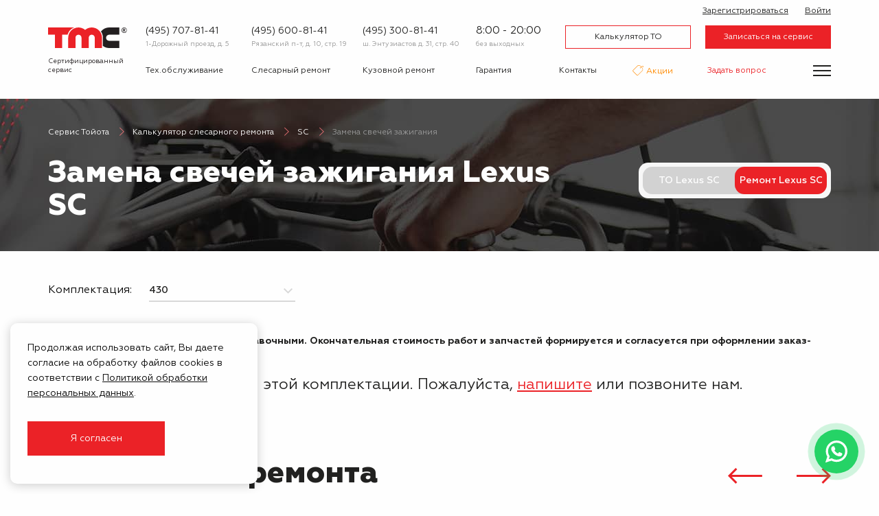

--- FILE ---
content_type: text/html; charset=UTF-8
request_url: https://tmcclub.ru/calculator/sr/lexus-sc/zamena-svechey-zazhiganiya
body_size: 13517
content:
<!DOCTYPE html>
<html lang="ru">
<head>
        <meta charset="utf-8">
    <meta name="viewport" content="width=device-width, initial-scale=1">
    <meta name="csrf-token" content="LZ2laGiNPErmd0cZsDcz4brvEzaFLPXw4A0kXQUW">
    <meta name="apple-itunes-app" content="app-id=1508630086">
    <title>Замена свечей зажигания Lexus SC: стоимость в Москве- Тойота Моторс Клуб</title>
<meta name="description" content="Замена свечей зажигания Lexus SC по доступной цене в Москве от автотехцентра Toyota Motors Club. Звоните 7 (495) 778-59-98.">
<meta property="og:title" content="Замена свечей зажигания Lexus SC: стоимость в Москве- Тойота Моторс Клуб" />
<meta property="og:description" content="Замена свечей зажигания Lexus SC по доступной цене в Москве от автотехцентра Toyota Motors Club. Звоните 7 (495) 778-59-98." />

<meta name="twitter:title" content="Замена свечей зажигания Lexus SC: стоимость в Москве- Тойота Моторс Клуб" />
<meta name="twitter:description" content="Замена свечей зажигания Lexus SC по доступной цене в Москве от автотехцентра Toyota Motors Club. Звоните 7 (495) 778-59-98." />
            <meta name="robots" content="noindex, follow"/>
            <link href="/assets/css/app.css?id=7ad586dcba799b03554cd1a063eb2610" rel="stylesheet">
    <link rel="shortcut icon" href="/assets/img/favicon.png" />

    <script type="application/ld+json">
        {
            "@context" : "https://schema.org",
            "@type" : "LocalBusiness",
            "name" : "Тойота Моторс Клуб",
            "image" : "https://tmcclub.ru/assets/img/logo/logo.svg",
            "telephone" : "+7 (495) 600-81-41",
            "email" : "info@tmcclub.ru",
            "address" : {
                "@type" : "PostalAddress",
                "addressLocality" : "Москва",
                "streetAddress" : "Рязанский п-т, д. 10, стр. 19",
                "addressCountry" : "Россия"
            },
            "sameAs" : [ "https://vk.com/tmcklub" ],
            "openingHours": "Пн-Вс 08:00-20:00",
            "paymentAccepted": "Оплата наличными, картой, оплата по безналичному расчету",
            "priceRange": "1800-2100 нормочас",
            "url" : "https://tmcclub.ru/",
            "aggregateRating" : {
                "@type" : "AggregateRating",
                "ratingValue" : "4,6",
                "bestRating" : "5",
                "worstRating" : "1",
                "ratingCount" : "96"
            }
        }
    </script>
</head>
<body class="guest calculator-model is-tag">
<div class="off-canvas-wrapper">
    <!--noindex-->
        <div class="off-canvas position-right" id="offCanvas" data-off-canvas>
            <div class="auth">
            <a class="sign-up" href="/register"><i class="icon-user-plus"> </i> Зарегистрироваться</a>
        <a class="sign-in" data-toggle="login-modal" href="/login"><i class="icon-enter"> </i> Войти</a>
    </div>
            <ul class="vertical menu accordion-menu" data-accordion-menu data-submenu-toggle="false">
                <li>
                    <a data-toggle="request-zapis">Записаться на сервис</a>
                </li>
                <li>
                    <a data-toggle="ask-question">Задать вопрос</a>
                </li>
                <li>
                    <a href="/calculator/to/toyota">Калькулятор ТО</a>
                </li>
                                                        <li class="m26">
                        <a href="https://tmcclub.ru/calculator/sr/toyota">
                            Слесарный ремонт
                        </a>
                                            </li>
                                                        <li class="m27">
                        <a href="https://tmcclub.ru/kuzovnoy-remont">
                            Кузовной ремонт
                        </a>
                                            </li>
                                                        <li class="m28">
                        <a href="https://tmcclub.ru/calculator/sr/toyota/shod-razval">
                            Сход-развал
                        </a>
                                            </li>
                                                        <li class="m30">
                        <a href="https://tmcclub.ru/spare-parts">
                            Запчасти
                        </a>
                                            </li>
                                                        <li class="m57">
                        <a href="#">
                            Другие услуги
                        </a>
                                                    <ul class="menu vertical nested">
                                                                                                        <li class="m32">
                                        <a href="https://tmcclub.ru/akvaprint">
                                            Аквапринт
                                        </a>
                                    </li>
                                                                                                        <li class="m33">
                                        <a href="https://tmcclub.ru/shinomontazh">
                                            Шиномонтаж
                                        </a>
                                    </li>
                                                                                                        <li class="m34">
                                        <a href="https://tmcclub.ru/avtostrahovanie">
                                            Автострахование
                                        </a>
                                    </li>
                                                                                                        <li class="m36">
                                        <a href="https://tmcclub.ru/evakuator">
                                            Эвакуатор
                                        </a>
                                    </li>
                                                            </ul>
                                            </li>
                                                        <li class="m31">
                        <a href="https://tmcclub.ru/offers">
                            Акции
                        </a>
                                            </li>
                                                        <li class="m96">
                        <a href="https://tmcclub.ru/garantiya">
                            Гарантия
                        </a>
                                            </li>
                                                        <li class="m37">
                        <a href="https://tmcclub.ru/o-servise">
                            О сервисе
                        </a>
                                            </li>
                                                        <li class="m98">
                        <a href="https://tmcclub.ru/rewards">
                            Бонусная программа
                        </a>
                                            </li>
                                                        <li class="m39">
                        <a href="https://tmcclub.ru/korporativnym-klientam">
                            Корпоративным  клиентам
                        </a>
                                            </li>
                                                        <li class="m43">
                        <a href="https://tmcclub.ru/feedback">
                            Отзывы
                        </a>
                                            </li>
                                                        <li class="m44">
                        <a href="https://tmcclub.ru/contacts">
                            Контакты
                        </a>
                                            </li>
                            </ul>
        </div>
    <!--/noindex-->

    <div class="off-canvas-content" data-off-canvas-content>
        <header id="header">
            <div class="grid-container">
                <div class="header-inner">
                    <div class="logo">
                        <a href="/">
                            <img src="/assets/img/logo/logo.svg" alt="Тойота Моторс Клуб" />
                         <div class="motto">
                                Сертифицированный<br />
                                сервис <span class="toyota">Toyota</span>
                            </div>
                        </a>
                    </div>
                    <div class="contacts-mobile">
                        <button class="toggle-mobile-contacts">
                            <img src="/assets/img/icon/message.svg" alt="">
                        </button>
                        <div class="contacts-mobile__popup">
                            <div class="contacts-mobile__item">
                                <a href="https://wa.me/79163248141" class="contacts-mobile__link">
                                    <img class="contacts-mobile__icon" src="/assets/img/icon/messenger/whatsapp.svg" alt="">
                                    <span class="contacts-mobile__label">Whatsapp</span>
                                </a>
                            </div>
                            <div class="contacts-mobile__item">
                                <a href="viber://chat?number=79163248141/" class="contacts-mobile__link">
                                    <img class="contacts-mobile__icon" src="/assets/img/icon/messenger/viber.svg" alt="">
                                    <span class="contacts-mobile__label">Viber</span>
                                </a>
                            </div>
                            <div class="contacts-mobile__item">
                                <a href="tg://resolve?domain=tmc_ryazanka/" class="contacts-mobile__link">
                                    <img class="contacts-mobile__icon" src="/assets/img/icon/messenger/telegram.svg" alt="">
                                    <span class="contacts-mobile__label">Telegram</span>
                                </a>
                            </div>
                        </div>
                    </div>
                    <div class="header-inner-inner">
                    <div class="contact-item">
                            <div class="phone">
                                <a href="tel:+7(495) 707-81-41">(495) 707-81-41</a>
                            </div>
                            <div class="address">
                                <a href="/contacts">
                                    1-Дорожный проезд, д. 5 <br />
                                </a>
                            </div>
                        </div>
                        <div class="contact-item">
                            <div class="phone">
                                <a href="tel:+7(495) 600-81-41">(495) 600-81-41</a>
                            </div>
                            <div class="address">
                                <a href="/contacts">
                                    Рязанский п-т, д. 10, стр. 19
                                </a>
                            </div>
                        </div>
                        <div class="contact-item">
                            <div class="phone">
                                <a href="tel:+7(495) 300-81-41">(495) 300-81-41</a>
                            </div>
                            <div class="address">
                                <a href="/contacts">
                                    ш. Энтузиастов д. 31, стр. 40
                                </a>
                            </div>
                        </div>

                        <div class="schedule">
                            <div class="working-hours">
                                8:00 - 20:00
                            </div>
                            <div class="off-days">
                                без выходных
                            </div>
                        </div>
                        <div class="buttons">
                            <a class="button" href="/calculator/to/toyota">Калькулятор ТО</a>
                            <a class="button filled" data-toggle="request-zapis">Записаться на сервис</a>
                        </div>
                        <div class="auth">
            <a class="sign-up" href="/register"><i class="icon-user-plus"> </i> Зарегистрироваться</a>
        <a class="sign-in" data-toggle="login-modal" href="/login"><i class="icon-enter"> </i> Войти</a>
    </div>
                        <form id="logout-form" action="https://tmcclub.ru/logout" method="POST" style="display: none;">
                            <input type="hidden" name="_token" value="LZ2laGiNPErmd0cZsDcz4brvEzaFLPXw4A0kXQUW">                        </form>
                        <nav class="first-nav">
                            <ul class="menu">
                                                                                                        <li class="m93">
                                        <a href="https://tmcclub.ru/calculator/to/toyota">
                                            Тех.обслуживание
                                        </a>
                                    </li>
                                                                                                        <li class="m6">
                                        <a href="https://tmcclub.ru/calculator/sr/toyota">
                                            Слесарный ремонт
                                        </a>
                                    </li>
                                                                                                        <li class="m7">
                                        <a href="https://tmcclub.ru/kuzovnoy-remont">
                                            Кузовной ремонт
                                        </a>
                                    </li>
                                                                                                        <li class="m92">
                                        <a href="https://tmcclub.ru/garantiya">
                                            Гарантия
                                        </a>
                                    </li>
                                                                                                        <li class="m24">
                                        <a href="https://tmcclub.ru/contacts">
                                            Контакты
                                        </a>
                                    </li>
                                                                                                        <li class="m11">
                                        <a href="https://tmcclub.ru/offers">
                                            Акции
                                        </a>
                                    </li>
                                                                <li>
                                    <a class="ask-question" href="#" data-toggle="ask-question">Задать вопрос</a>
                                </li>
                            </ul>
                        </nav>
                    </div>
                    <button class="burger" data-toggle-menu aria-label="Показать меню">
                        <div class="burger-inner">
                            <span></span>
                            <span></span>
                            <span></span>
                        </div>
                    </button>
                </div>
            </div>
            <div class="extra">
                <div class="grid-container">
                    <div class="extra-inner">
                        <ul class="menu">
                                                                                            <li class="m94">
                                    <a href="https://tmcclub.ru/spare-parts">
                                        Запчасти
                                    </a>
                                </li>
                                                                                            <li class="m95">
                                    <a href="https://tmcclub.ru/diagnostika">
                                        Диагностика
                                    </a>
                                </li>
                                                                                            <li class="m8">
                                    <a href="https://tmcclub.ru/calculator/sr/toyota/shod-razval">
                                        Сход-развал
                                    </a>
                                </li>
                                                                                            <li class="m14">
                                    <a href="https://tmcclub.ru/avtostrahovanie">
                                        Автострахование
                                    </a>
                                </li>
                                                                                            <li class="m13">
                                    <a href="https://tmcclub.ru/shinomontazh">
                                        Шиномонтаж
                                    </a>
                                </li>
                                                                                            <li class="m12">
                                    <a href="https://tmcclub.ru/akvaprint">
                                        Аквапринт
                                    </a>
                                </li>
                                                                                            <li class="m16">
                                    <a href="https://tmcclub.ru/evakuator">
                                        Эвакуатор
                                    </a>
                                </li>
                                                    </ul>
                        <div class="spacer"> </div>
                        <ul class="menu third">
                                                                                            <li class="m17">
                                    <a href="https://tmcclub.ru/o-servise">
                                        О сервисе
                                    </a>
                                </li>
                                                                                            <li class="m18">
                                    <a href="https://tmcclub.ru/questions">
                                        Вопрос-ответ
                                    </a>
                                </li>
                                                                                            <li class="m19">
                                    <a href="https://tmcclub.ru/korporativnym-klientam">
                                        Корпоративным  клиентам
                                    </a>
                                </li>
                                                                                            <li class="m97">
                                    <a href="https://tmcclub.ru/rewards">
                                        Бонусная программа
                                    </a>
                                </li>
                                                                                            <li class="m20">
                                    <a href="https://tmcclub.ru/news">
                                        Новости
                                    </a>
                                </li>
                                                                                            <li class="m21">
                                    <a href="https://tmcclub.ru/gallery">
                                        Галерея
                                    </a>
                                </li>
                                                                                            <li class="m22">
                                    <a href="https://tmcclub.ru/vakansii">
                                        Вакансии
                                    </a>
                                </li>
                                                                                            <li class="m23">
                                    <a href="https://tmcclub.ru/feedback">
                                        Отзывы
                                    </a>
                                </li>
                                                    </ul>
                    </div>
                </div>
            </div>
        </header>

            <section class="pre-content dark" style="background-image: url(/assets/img/bg/sr.jpg)">
        <div class="grid-container">
        <ul class="breadcrumbs" itemscope itemtype="http://schema.org/BreadcrumbList">
            <li itemprop="itemListElement" itemscope itemtype="http://schema.org/ListItem">
                <a itemprop="item" href="https://tmcclub.ru">
                    <span itemprop="name">Сервис Тойота</span></a>
                <meta itemprop="position" content="1" />
            </li>
                            <li itemprop="itemListElement" itemscope
                    itemtype="http://schema.org/ListItem">
                    <a itemprop="item" href="https://tmcclub.ru/calculator/sr/lexus">
                        <span itemprop="name">Калькулятор слесарного ремонта</span>
                    </a>
                    <meta itemprop="position" content="2" />
                </li>
                            <li itemprop="itemListElement" itemscope
                    itemtype="http://schema.org/ListItem">
                    <a itemprop="item" href="https://tmcclub.ru/calculator/sr/lexus-sc">
                        <span itemprop="name">SC</span>
                    </a>
                    <meta itemprop="position" content="2" />
                </li>
                            <li itemprop="itemListElement" itemscope
                    itemtype="http://schema.org/ListItem">
                    <span itemprop="item" href="https://tmcclub.ru/calculator/sr/lexus-sc/zamena-svechey-zazhiganiya">
                        <span itemprop="name">Замена свечей зажигания</span>
                    </span>
                    <meta itemprop="position" content="2" />
                </li>
                    </ul>
    </div>
        <div class="grid-container">
            <div class="grid-x grid-margin-x">
                <div class="cell large-auto">
                    <h1>
                                                    Замена свечей зажигания Lexus SC
                                            </h1>
                </div>
                                    <div class="cell large-shrink">
                        <div class="calc-switch-outer">
                            <div class="calc-switch">
                                <a href="https://tmcclub.ru/calculator/to/lexus-sc">ТО Lexus SC</a>
                                <span>Ремонт Lexus SC</span>
                            </div>
                        </div>
                    </div>
                            </div>
                                                </div>
    </section>

    <main class="calculator-sr-outer">
        <div class="grid-container">


                                  
            <form class="calculator-eq-picker" data-sr-picker>
                <div class="grid-x grid-margin-x">

                    <div class="cell large-4">

                        <div class="grid-x grid-margin-x align-middle">
                            <div class="cell medium-shrink label-outer">
                                <label for="pick-eq">Комплектация:</label>
                            </div>
                            <div class="cell medium-auto">
                                <select name="eq" class="js-getSrWorks">
                                                                            <option value="lexus-sc-430" data-name="Lexus SC 430" selected >
                                            430
                                        </option>
                                                                    </select>
                                
                            </div>
                        </div>
                    </div>
                                    </div>
            </form>
              <!--noindex--> <p><b>Указанные на сайте цены являются справочными. Окончательная стоимость работ и запчастей формируется и согласуется при оформлении заказ-наряда в автотехцентре.</b></p><!--/noindex-->

                            <div>
        <div class="sr-table">
            <div class="sr-table__result">
                <div class="sr-table__result-label">Итого:</div>
                <div class="sr-table__result-value"></div>
            </div>
                                                                                                                                                                                                                                                                                                                                    <div class="sr-table__empty">
                По вашему запросу ничего не найдено
            </div>
        </div>
                                    <div class="h3">Не удалось найти цены для этой комплектации. Пожалуйста, <a data-toggle="ask-question">напишите</a> или позвоните нам.</div>
                <div class="work-table-results" style="display: none;" id="bottom-results">
            <div class="h3">Вы выбрали:</div>

            <div class="work-table-results-works">

            </div>

            
            <div class="grid-x align-middle grand-total-outer">
                <div class="cell auto enlarge">
                    Итого:
                </div>
                <div class="cell shrink price grand-total">
                    0 <span>₷</span>
                </div>
            </div>
        </div>
        <select class="hide" id="work-category-list">
            <option value="all">Все</option>
                    </select>
    </div>
                    </div>

        <div class="grid-container">
            <form data-action="/request/send" data-validate-ajax class="form-wide calculator-sr-form" disable-checkboxes style="display: none">
                <div class="form">
                    <div class="grid-x grid-margin-x">
                        <input type="hidden" name="_token" value="LZ2laGiNPErmd0cZsDcz4brvEzaFLPXw4A0kXQUW">                        <input type="hidden" value="09de840059049f183062b087a9884e47" name="validation" />                        <input type="hidden" name="type" value="Заявка из калькулятора слесарного ремонта" />
                        <input type="hidden" name="result" value="" />
                        <input type="hidden" name="result_user" value="" />
                        <input type="hidden" name="subject" value="Lexus SC" />
                        <input type="hidden" name="url" value="https://tmcclub.ru/calculator/sr/lexus-sc/zamena-svechey-zazhiganiya" />
                        <input type="hidden" name="eq" />
                        <div class="cell medium-6 prelarge-3">
                            <label>
                                <input name="name" required type="text" placeholder="Ваше имя *" value="">
                            </label>
                            <label>
                                <input name="phone" data-phone-mask required type="text" placeholder="Номер телефона *" value="">
                            </label>
                        </div>
                        <div class="cell medium-6 prelarge-3">
                            <label>
                                <input name="email" type="email" placeholder="E-mail" value="">
                            </label>
                            <select name="service">
    <option selected  value="">Удобный техцентр</option>
            <option value="1-Дорожный проезд, д. 5">
            1-Дорожный проезд, д. 5
        </option>
            <option value="Рязанский п-т, д. 10, стр. 19">
            Рязанский п-т, д. 10, стр. 19
        </option>
            <option value="ш. Энтузиастов д. 31, стр. 40">
            ш. Энтузиастов д. 31, стр. 40
        </option>
    </select>                        </div>
                        <div class="cell prelarge-6">
                            <label class="post-picker" style="display: none;">
    <input type="text" data-type="Слесарный ремонт" name="record_calculated" placeholder="Выбрать время" readonly class="post-picker-field for-post-picker">
    <input type="hidden" name="record_service" class="for-post-picker">
    <input type="hidden" name="record_type" class="for-post-picker">
    <input type="hidden" name="record_date" class="for-post-picker">
    <input type="hidden" name="record_time" class="for-post-picker">
    <input type="hidden" name="record_discount" class="for-post-picker">
</label>
                            <textarea name="note" placeholder="Примечание"></textarea>
                        </div>
                    </div>
                    <div class="grid-x grid-margin-x form-bottom align-right">
                        <div class="cell medium-shrink xlarge-offset-6 xlarge-shrink xlarge-text-left">
                            <input type="checkbox" name="agree" data-form-agree id="agree-to" checked> <label for="agree-to">Я соглашаюсь с <a target="_blank" href="/terms-of-service">условиями</a> обработки и<br /> использования персональных данных</label>
                        </div>
                        <div class="cell medium-shrink text-center xlarage-text-right">
                            <button type="submit" class="button filled large">
                                Записаться на сервис
                            </button>
                        </div>
                    </div>
                </div>
                <div class="success">
                    <div>
                        <div class="heading">
                            Заявка отправлена
                        </div>
                        <div class="note">
                            Мы скоро свяжемся с вами, чтобы подтвердить запись.
                        </div>
                    </div>
                </div>
            </form>
        </div>
    </main>

    
            <section class="gallery-carousel-outer">
        <div class="grid-container">
            <div class="h1">Фотоотчеты ремонта</div>
        </div>
        <div class="owl-carousel gallery-carousel">
                            <div>
                    <a data-fancybox="gallery" href="/images/uploaded/sr-tag-gallery/zamena-svechey-zazhiganiya/20-03-05-09-47-1_large.jpg">
                        <img src="/images/uploaded/sr-tag-gallery/zamena-svechey-zazhiganiya/20-03-05-09-47-1_medium.jpg" alt="" />
                    </a>
                </div>
                            <div>
                    <a data-fancybox="gallery" href="/images/uploaded/sr-tag-gallery/zamena-svechey-zazhiganiya/20-03-05-09-47-2_large.jpg">
                        <img src="/images/uploaded/sr-tag-gallery/zamena-svechey-zazhiganiya/20-03-05-09-48-2_medium.jpg" alt="" />
                    </a>
                </div>
                            <div>
                    <a data-fancybox="gallery" href="/images/uploaded/sr-tag-gallery/zamena-svechey-zazhiganiya/20-03-05-09-48-3_large.jpg">
                        <img src="/images/uploaded/sr-tag-gallery/zamena-svechey-zazhiganiya/20-03-05-09-48-3_medium.jpg" alt="" />
                    </a>
                </div>
                    </div>
    </section>
    
    <!--noindex-->
        <!-- <section class="free-consultation-wide">
    <div class="grid-container">
        <div class="frame">
            <div class="grid-x align-middle">
                <div class="cell large-shrink">
                    <div class="h1">
                                                    Воспользуйтесь<br />
                            бесплатной <br />
                            консультацией
                                            </div>
                </div>
                <div class="cell large-auto">
                                            <p>
                            Мастера-консультанты нашей компании с радостью ответят
                            на ваши вопросы, произведут расчет стоимости услуг
                            и подготовят индивидуальное предложение.
                        </p>
                        <div class="text-center medium-text-left">
                            <a class="button filled large" data-toggle="ask-question">
                                Задать вопрос
                            </a>
                        </div>
                                    </div>
            </div>
        </div>
    </div>
</section>

 -->

        <section class="specials-widget">
        <div class="grid-container">
            <div class="h1">Спецпредложения</div>
            <div class="grid-x grid-margin-x">
                                    <div class="cell medium-6 prelarge-4">
                        <a href="https://tmcclub.ru/offers/servis-tormoznoy-sistemy-besplatno" class="offer-in-list-outer" style="background-image: url(/images/uploaded/offers/in-list/2022-07-07-174312-servis-tormoznoy-sistemy-besplatno.jpg)">
    <div class="offer-in-list">
<div class="dates">До 31 января</div>
<div class="title">Сервис тормозной системы БЕСПЛАТНО</div>
<div class="note">При замене тормозных дисков и колодок</div>
<div class="link">Подробнее <i class="icon-right"> </i></div>
</div>
</a>                    </div>
                                    <div class="cell medium-6 prelarge-4">
                        <a href="https://tmcclub.ru/offers/vse-luchshee-nashim-klientam" class="offer-in-list-outer" style="background-image: url(/images/uploaded/offers/in-list/2020-03-21-000000-vse-luchshee-nashim-klientam.jpg)">
    <div class="offer-in-list">
<div class="title">Все лучшее нашим клиентам</div>
<div class="note">С 1 февраля работаем только с собственными запчастями</div>
<div class="link">Подробнее <i class="icon-right"> </i></div>
</div>
</a>                    </div>
                            </div>
            <div class="text-center">
                <a class="button large filled" href="https://tmcclub.ru/offers">Все акции и скидки</a>
            </div>
        </div>
    </section>

    <!--/noindex-->

    <!--noindex-->
<div class="yandex-reviews">
    <div class="grid-container">
        <div class="h1">Отзывы наших клиентов</div>
        <ul class="yandex-reviews__menu">
            <li class="yandex-reviews__item yandex-reviews__item--active">Рязанский п-т, д. 10, стр. 19</li>
            <li class="yandex-reviews__item">Шоссе Энтузиастов, д 31, стр 40</li>
            <li class="yandex-reviews__item">1-Дорожный проезд, д. 5</li>
        </ul>
        <div class="yandex-reviews__wrapper">
            <div class="yandex-reviews__reviews">
                <div class="yandex-reviews__tabs">
                    <div class="yandex-reviews__tab yandex-reviews__tab--active">
                        <div style="width:100%;height:100%;overflow:hidden;position:relative;"><iframe style="width:100%;height:100%;border:none;border-radius:8px;box-sizing:border-box" src="https://yandex.ru/maps-reviews-widget/149006428006?comments"></iframe></div>
                    </div>
                    <div class="yandex-reviews__tab">
                        <div style="width:100%;height:100%;overflow:hidden;position:relative;"><iframe style="width:100%;height:100%;border:none;border-radius:8px;box-sizing:border-box" src="https://yandex.ru/maps-reviews-widget/20605929163?comments"></iframe></div>
                    </div>
                    <div class="yandex-reviews__tab">
                        <div style="width:100%;height:100%;overflow:hidden;position:relative;"><iframe style="width:100%;height:100%;border:none;border-radius:8px;box-sizing:border-box" src="https://yandex.ru/maps-reviews-widget/149810917175?comments"></iframe></div>
                    </div>
                </div>
            </div>
            <div class="yandex-reviews__consultation">
                <div class="yandex-reviews__content">
                    <div class="yandex-reviews__title">Воспользуйтесь бесплатной консультацией</div>
                    <div class="yandex-reviews__text">
                        Мастера-консультанты нашей компании с радостью ответят на ваши вопросы, произведут расчет стоимости
                        услуг и подготовят индивидуальное предложение.
                    </div>
                    <a class="button filled large" data-toggle="ask-question">
                        Задать вопрос
                    </a>
                </div>
            </div>
        </div>
    </div>
</div>
<!--/noindex-->

    <section class="sr-tags">
        <div class="grid-container">
            <div class="h1">
                Популярные услуги по ремонту<br class="show-for-prelarge" />
                Lexus SC
            </div>
                            <div class="grid-x tag-list">
                    <div class="cell heading">
                        Замена
                    </div>
                    <div class="cell xlarge-auto">
                        <ul class="menu">
                                                            <li>
                                    <a href="https://tmcclub.ru/calculator/sr/lexus-sc/zamena-vozdushnogo-filtra" title="Замена воздушного фильтра Lexus SC">воздушного фильтра</a>
                                </li>
                                                            <li>
                                    <a href="https://tmcclub.ru/calculator/sr/lexus-sc/zamena-lobovogo-stekla" title="Замена лобового стекла Lexus SC">лобового стекла</a>
                                </li>
                                                            <li>
                                    <a href="https://tmcclub.ru/calculator/sr/lexus-sc/zamena-masla-v-dvigatele" title="Замена масла в двигателе Lexus SC">масла в двигателе</a>
                                </li>
                                                            <li>
                                    <a href="https://tmcclub.ru/calculator/sr/lexus-sc/zamena-masla-v-mostah" title="Замена масла в мостах Lexus SC">масла в мостах</a>
                                </li>
                                                            <li>
                                    <a href="https://tmcclub.ru/calculator/sr/lexus-sc/zamena-perednego-bampera" title="Замена переднего бампера Lexus SC">переднего бампера</a>
                                </li>
                                                            <li>
                                    <a href="https://tmcclub.ru/calculator/sr/lexus-sc/zamena-salonnogo-filtra" title="Замена салонного фильтра Lexus SC">салонного фильтра</a>
                                </li>
                                                            <li>
                                    <a href="https://tmcclub.ru/calculator/sr/lexus-sc/zamena-toplivnogo-baka" title="Замена топливного бака Lexus SC">топливного бака</a>
                                </li>
                                                            <li>
                                    <a href="https://tmcclub.ru/calculator/sr/lexus-sc/zamena-toplivnogo-filtra" title="Замена топливного фильтра Lexus SC">топливного фильтра</a>
                                </li>
                                                    </ul>
                    </div>
                </div>
                            <div class="grid-x tag-list">
                    <div class="cell heading">
                        Ремонт
                    </div>
                    <div class="cell xlarge-auto">
                        <ul class="menu">
                                                            <li>
                                    <a href="https://tmcclub.ru/calculator/sr/lexus-sc/kuzovnoy-remont" title="Ремонт Кузовной ремонт Lexus SC">Кузовной ремонт</a>
                                </li>
                                                            <li>
                                    <a href="https://tmcclub.ru/calculator/sr/lexus-sc/remont-akpp" title="Ремонт АКПП Lexus SC">АКПП</a>
                                </li>
                                                            <li>
                                    <a href="https://tmcclub.ru/calculator/sr/lexus-sc/remont-dvigatelya" title="Ремонт двигателя Lexus SC">двигателя</a>
                                </li>
                                                    </ul>
                    </div>
                </div>
                            <div class="grid-x tag-list">
                    <div class="cell heading">
                        И ещё...
                    </div>
                    <div class="cell xlarge-auto">
                        <ul class="menu">
                                                            <li>
                                    <a href="https://tmcclub.ru/calculator/sr/lexus-sc/diagnostika" title="И ещё... Диагностика Lexus SC">Диагностика</a>
                                </li>
                                                            <li>
                                    <a href="https://tmcclub.ru/calculator/sr/lexus-sc/diagnostika-akpp" title="И ещё... Диагностика АКПП Lexus SC">Диагностика АКПП</a>
                                </li>
                                                            <li>
                                    <a href="https://tmcclub.ru/calculator/sr/lexus-sc/diagnostika-dvigatelya" title="И ещё... Диагностика двигателя Lexus SC">Диагностика двигателя</a>
                                </li>
                                                            <li>
                                    <a href="https://tmcclub.ru/calculator/sr/lexus-sc/shod-razval" title="И ещё... Сход-развал Lexus SC">Сход-развал</a>
                                </li>
                                                    </ul>
                    </div>
                </div>
                    </div>
    </section>

    <section class="service-advantages">
<div class="grid-container">
<div class="h1">Преимущества сервиса</div>
<div class="grid-x grid-margin-x">
<div class="cell premedium-6 medium-6 large-3">
<div class="image warehouse"><img src="https://tmcclub.ru/assets/img/misc/service-advantages/warehouse.png" alt="Собственный склад" /></div>
<div class="heading">Собственный<br />склад</div>
<div class="note">Оригинальные<br />запчасти и аналоги</div>
</div>
<div class="cell premedium-6 medium-6 large-3 striped">
<div class="image quality"><img src="https://tmcclub.ru/assets/img/misc/service-advantages/25-years-new.png" alt="Качественный ремонт" /></div>
<div class="heading">Качественный<br />ремонт</div>
<div class="note">Более 25 лет<br />обслуживаем Toyota</div>
</div>
<div class="cell premedium-6 medium-6 large-3">
<div class="image one-day"><img src="https://tmcclub.ru/assets/img/misc/service-advantages/1-day.png" alt="Ремонт за один день" /></div>
<div class="heading">Ремонт<br />за один день</div>
<div class="note">В большинстве случаев ремонт<br />занимает не более одного дня</div>
</div>
<div class="cell premedium-6 medium-6 large-3 striped">
<div class="image cheap"><img src="https://tmcclub.ru/assets/img/misc/service-advantages/minus-30.png" alt="Дешевле дилера" /></div>
<div class="heading">Дешевле<br />дилера</div>
<div class="note">Точная цена известна<br />до начала работ</div>
</div>
</div>
</div>
</section>


                        <div class="auto-text-bottom grey">
                <section class="grid-container">
                    Замена свечей зажигания Lexus SC в Москве: точная замена, подбор оригинальных или иридиевых свечей, диагностика зажигания и двигателя. Быстро, с гарантией. Запись в TMC Club: (495) 707-81-41.
                </section>
            </div>
            
                    <section id="footer-contacts">
    <div class="grid-container">
        <div class="grid-x">
            <div class="cell prelarge-shrink text-center prelarge-text-left">
                <div class="h1">Нас легко найти</div>
            </div>
            <div class="cell prelarge-auto text-center prelarge-text-right actions">
                <a class="button large" data-toggle="request-zapis">Записаться на сервис</a>
                <a class="button large" data-toggle="request-callback">Перезвоните мне</a>
            </div>
            <div class="cell">
                <div class="grid-x">
                   <div class="cell medium-4 large-3 text-center large-text-left">
                        <div class="contact-item">
                            <div class="messengers">
                                <a href="https://wa.me/79167718141" rel="nofollow">
    <img src="/assets/img/icon/messenger/whatsapp.svg" title="Написать в Whatsapp" alt="Whatsapp" />
</a>
<a href="tg://resolve?domain=mmc_tmc_dorozhny" rel="nofollow">
    <img src="/assets/img/icon/messenger/telegram.svg" title="Написать в Telegram" alt="Telegram" />
</a>
                            </div>
                            <div class="phone">
                                <a href="tel:+7(495) 707-81-41">(495) 707-81-41</a>
                            </div>
                            <div class="address">
                                <a href="/contacts#elektrodnaya">
                                    1-Дорожный проезд, д. 5
                                </a>
                            </div>
                        </div>
                    </div>
                    
                    <div class="cell medium-4 large-3 text-center large-text-left">
                        <div class="contact-item">
                            <div class="messengers">
                                <a href="https://wa.me/79163248141" rel="nofollow">
    <img src="/assets/img/icon/messenger/whatsapp.svg" title="Написать в Whatsapp" alt="Whatsapp" />
</a>
<a href="tg://resolve?domain=tmc_ryazanka" rel="nofollow">
    <img src="/assets/img/icon/messenger/telegram.svg" title="Написать в Telegram" alt="Telegram" />
</a>
                            </div>
                            <div class="phone">
                                <a href="tel:+7(495) 600-81-41">(495) 600-81-41</a>
                            </div>
                            <div class="address">
                                <a href="/contacts#address3">
                                    Рязанский п-т, д. 10, стр. 19
                                </a>
                            </div>
                        </div>
                    </div>
                    <div class="cell medium-4 large-3 text-center large-text-left">
                        <div class="contact-item">
                            <div class="messengers">
                                <a href="https://wa.me/79163208141" rel="nofollow">
    <img src="/assets/img/icon/messenger/whatsapp.svg" title="Написать в Whatsapp" alt="Whatsapp" />
</a>
<a href="tg://resolve?domain=mmc_entuziastov" rel="nofollow">
    <img src="/assets/img/icon/messenger/telegram.svg" title="Написать в Telegram" alt="Telegram" />
</a>
                            </div>
                            <div class="phone">
                                <a href="tel:+7(495) 300-81-41">(495) 300-81-41</a>
                            </div>
                            <div class="address">
                                <a href="/contacts#entuziastov">
                                    ш. Энтузиастов д. 31, стр. 40
                                </a>
                            </div>
                        </div>
                    </div>
                 
                    <div class="cell large-3 text-center large-text-left">
                        <div class="schedule">
                            <div class="messengers">&nbsp;</div>
                            <div class="working-hours">
                                8:00 - 20:00
                            </div>
                            <div class="off-days">
                                без выходных
                            </div>
                        </div>
                    </div>
                </div>
            </div>
        </div>
    </div>
</section>

<div id="footer-map"> </div>

        
        <footer id="footer">
            <div class="grid-container">
                <div class="grid-x">
                    <div class="cell large-9">
                        <ul class="menu top">
                                                                                            <li class="m58">
                                    <a>
                                        Технический центр
                                    </a>
                                                                            <ul class="menu vertical nested">
                                                                                                                                            <li class="m61">
                                                    <a href="https://tmcclub.ru/o-servise">
                                                        О сервисе
                                                    </a>
                                                </li>
                                                                                                                                            <li class="m65">
                                                    <a href="https://tmcclub.ru/offers">
                                                        Акции
                                                    </a>
                                                </li>
                                                                                                                                            <li class="m67">
                                                    <a href="https://tmcclub.ru/news">
                                                        Новости
                                                    </a>
                                                </li>
                                                                                                                                            <li class="m68">
                                                    <a href="https://tmcclub.ru/gallery">
                                                        Галерея
                                                    </a>
                                                </li>
                                                                                                                                            <li class="m63">
                                                    <a href="https://tmcclub.ru/feedback">
                                                        Отзывы
                                                    </a>
                                                </li>
                                                                                                                                            <li class="m66">
                                                    <a href="https://tmcclub.ru/questions">
                                                        Вопрос-ответ
                                                    </a>
                                                </li>
                                                                                                                                            <li class="m69">
                                                    <a href="https://tmcclub.ru/blog">
                                                        Блог
                                                    </a>
                                                </li>
                                                                                                                                            <li class="m62">
                                                    <a href="https://tmcclub.ru/vakansii">
                                                        Вакансии
                                                    </a>
                                                </li>
                                                                                                                                            <li class="m64">
                                                    <a href="https://tmcclub.ru/contacts">
                                                        Контакты
                                                    </a>
                                                </li>
                                                                                    </ul>
                                                                    </li>
                                                                                            <li class="m59">
                                    <a>
                                        Наши услуги
                                    </a>
                                                                            <ul class="menu vertical nested">
                                                                                                                                            <li class="m77">
                                                    <a href="https://tmcclub.ru/calculator/to/toyota">
                                                        Техническое обслуживание
                                                    </a>
                                                </li>
                                                                                                                                            <li class="m72">
                                                    <a href="https://tmcclub.ru/kuzovnoy-remont">
                                                        Кузовной ремонт
                                                    </a>
                                                </li>
                                                                                                                                            <li class="m70">
                                                    <a href="https://tmcclub.ru/calculator/sr/toyota/shod-razval">
                                                        Сход-развал
                                                    </a>
                                                </li>
                                                                                                                                            <li class="m71">
                                                    <a href="https://tmcclub.ru/diagnostika">
                                                        Диагностика
                                                    </a>
                                                </li>
                                                                                                                                            <li class="m73">
                                                    <a href="https://tmcclub.ru/korporativnym-klientam">
                                                        Корпоративным  клиентам
                                                    </a>
                                                </li>
                                                                                                                                            <li class="m90">
                                                    <a href="https://tmcclub.ru/avtostrahovanie">
                                                        Автострахование
                                                    </a>
                                                </li>
                                                                                                                                            <li class="m89">
                                                    <a href="https://tmcclub.ru/akvaprint">
                                                        Аквапринт
                                                    </a>
                                                </li>
                                                                                                                                            <li class="m88">
                                                    <a href="https://tmcclub.ru/shinomontazh">
                                                        Шиномонтаж
                                                    </a>
                                                </li>
                                                                                                                                            <li class="m91">
                                                    <a href="https://tmcclub.ru/evakuator">
                                                        Эвакуатор
                                                    </a>
                                                </li>
                                                                                    </ul>
                                                                    </li>
                                                                                            <li class="m60">
                                    <a>
                                        Популярное
                                    </a>
                                                                            <ul class="menu vertical nested">
                                                                                                                                            <li class="m100">
                                                    <a href="https://tmcclub.ru/calculator/to/toyota-land-cruiser-prado-150">
                                                        ТО Toyota  Land Cruiser Prado 150
                                                    </a>
                                                </li>
                                                                                                                                            <li class="m103">
                                                    <a href="https://tmcclub.ru/calculator/to/toyota-camry-v70">
                                                        ТО Toyota Camry
                                                    </a>
                                                </li>
                                                                                                                                            <li class="m101">
                                                    <a href="https://tmcclub.ru/calculator/to/toyota-highlander-iii">
                                                        ТО Toyota Highlander
                                                    </a>
                                                </li>
                                                                                                                                            <li class="m99">
                                                    <a href="https://tmcclub.ru/calculator/to/toyota-land-cruiser-200">
                                                        ТО Toyota Land Cruiser 200
                                                    </a>
                                                </li>
                                                                                                                                            <li class="m102">
                                                    <a href="https://tmcclub.ru/calculator/to/toyota-rav-4-v">
                                                        ТО Toyota Rav 4
                                                    </a>
                                                </li>
                                                                                                                                            <li class="m81">
                                                    <a href="https://tmcclub.ru/calculator/sr/toyota-camry-v70">
                                                        Ремонт Toyota Camry
                                                    </a>
                                                </li>
                                                                                                                                            <li class="m87">
                                                    <a href="https://tmcclub.ru/calculator/sr/toyota-highlander-iii">
                                                        Ремонт Toyota Highlander
                                                    </a>
                                                </li>
                                                                                                                                            <li class="m86">
                                                    <a href="https://tmcclub.ru/calculator/sr/toyota-land-cruiser-200">
                                                        Ремонт Toyota Land Cruiser 200
                                                    </a>
                                                </li>
                                                                                                                                            <li class="m84">
                                                    <a href="https://tmcclub.ru/calculator/sr/toyota-land-cruiser-prado-150">
                                                        Ремонт Toyota Land Cruiser Prado 150
                                                    </a>
                                                </li>
                                                                                                                                            <li class="m82">
                                                    <a href="https://tmcclub.ru/calculator/sr/toyota-rav-4-v">
                                                        Ремонт Toyota RAV 4
                                                    </a>
                                                </li>
                                                                                    </ul>
                                                                    </li>
                                                    </ul>
                    </div>
                    <div class="cell large-auto contacts">
                        <a class="button filled large" data-toggle="contact-director">Написать директору</a>
                      <!--noindex-->
                        <div class="footer-applications">
                            <div class="footer-applications__list">
                                <a class="footer-applications__item" href='https://play.google.com/store/apps/details?id=ru.tmcclub' rel="noopener noreferrer" target="_blank">
                                    <img alt='Доступно в Google Play' src='/assets/img/googleplay.svg' style="width: 156px; margin: 0 !important;" class="google" />
                                </a>
                                <a class="footer-applications__item" href="https://apps.apple.com/us/app/tmcclub-%D1%82%D0%BE%D0%B9%D0%BE%D1%82%D0%B0-%D0%BC%D0%BE%D1%82%D0%BE%D1%80%D1%81-%D0%BA%D0%BB%D1%83%D0%B1/id1508630086?mt=8" rel="noopener noreferrer" target="_blank">
                                    <img alt='Доступно в App Store' src='/assets/img/appstore.svg' style="width: 156px;" class="apple" />
                                </a>
                                <a class="footer-applications__item" href='https://appgallery.huawei.com/app/C111565831' rel="noopener noreferrer" target="_blank">
                                    <img alt='Доступно в AppGallery' src='/assets/img/appgallery.svg' style="width: 156px; margin: 0 !important;" class="huawei" />
                                </a>
                            </div>
                            <a class="footer-applications__link" href="/apk/tmcclub-2.0.5.apk">Скачать на Android</a>
                        </div>
                        
                        <div class="social-contacts">
    <a href="https://vk.com/tmcklub" class="vk" target="blank" rel="nofollow"></a>
    <a href="https://t.me/mmcclub_ru" class="telegram" target="blank" rel="nofollow"></a>
</div><!--/noindex-->
                    </div>
                    <div class="cell payment-info-block">
                        <div class="grid-x">
                            <div class="cell large-shrink">
                                <div class="heading">Способы оплаты:</div>
                                <div class="item">
                                    <img src="/assets/img/icon/bank/cash.svg" class="cash" alt="Наличные" />
                                    Наличные
                                </div>
                                <div class="item">
                                    <img src="/assets/img/icon/bank/wire.svg" alt="Безналичный расчет" />
                                    <span>Безналичный<br /> расчет</span>
                                </div>
                            </div>
                            <div class="cell large-shrink">
                                <div class="cards">
                                    <img src="/assets/img/icon/bank/ma.png" alt="Master Card" />
                                    <img src="/assets/img/icon/bank/visa.png" alt="Visa" />
                                    <img src="/assets/img/icon/bank/maestro.png" alt="Maestro" />
                                    <img src="/assets/img/icon/bank/mir.png" alt="Мир" />
                                </div>
                            </div>
                        </div>
                    </div>
                    <div class="cell spacer"></div>
                    <div class="cell logo medium-3">
                        <a href="/">
                            <img src="/assets/img/logo/logo.svg" alt="Тойота Моторс Клуб" />
                            <div class="motto">
                                Сертифицированный<br />
                                сервис <span class="toyota">Toyota</span>
                            </div>
                        </a>
                    </div>
                    <div class="cell medium-9 prelarge-6">
                        <div class="disclaimer">
                            Сайт носит исключительно информационный характер<br class="show-for-premedium" /> 
и не является публичной афертой (положения Статьи 437 ГК РФ).
                        </div>
                        <div class="copyrights">
                            © 1999 - 2026 ГК Тойота Моторс Клуб
                        </div>
                    </div>
                    <div class="cell prelarge-auto kit">
                        Создание и продвижение — <a href="//kitseo.ru" rel="nofollow">Белый Кит</a>
                    </div>
                </div>
            </div>
        </footer>

    </div>
</div>
<!--noindex-->
<div id="overlay-menu-bg"> </div>

    <div class="reveal narrow" id="login-modal" data-reveal>
        <button class="close-button" data-close aria-label="Закрыть" type="button"> </button>
        <div class="row">
            <form class="login-form" data-validate-ajax="pass" method="POST" action="https://tmcclub.ru/login">
    <div class="heading">Вход для<br />
        членов клуба
    </div>

    <input type="hidden" name="_token" value="LZ2laGiNPErmd0cZsDcz4brvEzaFLPXw4A0kXQUW">
    <div class="grid-x grid-margin-x">
        <div class="cell">
            <label>
                <input id="email" required type="text" placeholder="E-mail или номер телефона" name="email" value="">
            </label>
        </div>
        <div class="cell">
            <label>
                <input id="password" required type="password" placeholder="Пароль" name="password" class="password">
            </label>
        </div>
        <div class="cell">
            <div>
                <input type="checkbox" name="remember" id="login-remember-me" checked> <label for="login-remember-me">Запомнить меня</label>
            </div>
        </div>
    </div>

    <div class="form-bottom">
        <div class="grid-x grid-margin-x">
            <div class="cell text-center">
                <button type="submit" class="button filled large">
                    Войти
                </button>
            </div>
            <div class="cell forgot-password">
                <div>
                    <a href="https://tmcclub.ru/password/reset">Забыли пароль?</a>
                </div>
                <div>
                    <a href="https://tmcclub.ru/register">Зарегистрироваться</a>
                </div>
            </div>
        </div>
    </div>

</form>        </div>
    </div>

<form data-action="/question/ask" data-validate-ajax class="reveal" id="ask-question" data-reveal>
    <button class="close-button" data-close aria-label="Закрыть" type="button"> </button>
    <div class="form">
        <div class="heading">Задать нам вопрос</div>
        <div class="grid-x grid-padding-x">
            <input type="hidden" name="_token" value="LZ2laGiNPErmd0cZsDcz4brvEzaFLPXw4A0kXQUW">            <input type="hidden" value="09de840059049f183062b087a9884e47" name="validation" />            <input type="hidden" name="subject" value="Замена свечей зажигания Lexus SC: стоимость в Москве- Тойота Моторс Клуб" />
            <input type="hidden" name="url" value="https://tmcclub.ru/calculator/sr/lexus-sc/zamena-svechey-zazhiganiya" />
            <div class="cell medium-6">
                <label>
                    <input name="name" required type="text" placeholder="Ваше имя *" value="">
                </label>
            </div>
            <div class="cell medium-6">
                <label>
                    <input name="email" type="email" required placeholder="E-mail *" value="">
                </label>
            </div>
            <div class="cell medium-6">
                <label>
                    <input name="phone" data-phone-mask type="text" placeholder="Номер телефона" value="">
                </label>
            </div>
            <div class="cell">
                <textarea name="content" required placeholder="Ваш вопрос *"></textarea>
            </div>
            <div class="cell">
                <label data-file-upload>
                    <input name="gallery_multiple[]" accept="image/*" multiple type="file">
                    <span>Прикрепить фотографии</span>
                </label>
            </div>
        </div>
        <div class="grid-x form-bottom">
            <div class="cell medium-7">
                <input type="checkbox" name="agree" data-form-agree id="agree-1" checked> <label for="agree-1">Я соглашаюсь с <a target="_blank" href="/terms-of-service">условиями</a> обработки и<br /> использования персональных данных</label>
            </div>
            <div class="cell medium-5 text-center medium-text-right">
                <button type="submit" class="button filled large">
                    Задать вопрос
                </button>
            </div>
        </div>
    </div>
    <div class="success">
        <div>
            <div class="heading">
                Вопрос отправлен
            </div>
            <div class="note">
                Мы скоро ответим.
            </div>
        </div>
    </div>
</form>
<form data-action="/request/send" data-validate-ajax class="reveal" id="request-zapis" data-reveal>
    <button class="close-button" data-close aria-label="Закрыть" type="button"> </button>
    <div class="form">
        <div class="heading">
            Записаться<br />
            на ремонт или ТО
        </div>
        <div class="grid-x grid-padding-x">
            <input type="hidden" name="_token" value="LZ2laGiNPErmd0cZsDcz4brvEzaFLPXw4A0kXQUW">            <input type="hidden" value="09de840059049f183062b087a9884e47" name="validation" />            <input type="hidden" name="type" value="Ремонт или ТО" />
            <input type="hidden" name="subject" value="Замена свечей зажигания Lexus SC: стоимость в Москве- Тойота Моторс Клуб" />
            <input type="hidden" name="url" value="https://tmcclub.ru/calculator/sr/lexus-sc/zamena-svechey-zazhiganiya" />
            <div class="cell medium-6">
                <label>
                    <input name="name" required type="text" placeholder="Ваше имя *" value="">
                </label>
            </div>
            <div class="cell medium-6">
                <label>
                    <input name="phone" data-phone-mask required type="text" placeholder="Номер телефона *" value="">
                </label>
            </div>
            <div class="cell medium-6">
                <label>
                    <input name="car" type="text" placeholder="Марка и модель автомобиля">
                </label>
            </div>
            <div class="cell medium-6">
                <select name="service">
    <option selected  value="">Удобный техцентр</option>
            <option value="1-Дорожный проезд, д. 5">
            1-Дорожный проезд, д. 5
        </option>
            <option value="Рязанский п-т, д. 10, стр. 19">
            Рязанский п-т, д. 10, стр. 19
        </option>
            <option value="ш. Энтузиастов д. 31, стр. 40">
            ш. Энтузиастов д. 31, стр. 40
        </option>
    </select>            </div>
            <div class="cell">
                <label class="post-picker" style="display: none;">
    <input type="text" data-type="" name="record_calculated" placeholder="Выбрать время" readonly class="post-picker-field for-post-picker">
    <input type="hidden" name="record_service" class="for-post-picker">
    <input type="hidden" name="record_type" class="for-post-picker">
    <input type="hidden" name="record_date" class="for-post-picker">
    <input type="hidden" name="record_time" class="for-post-picker">
    <input type="hidden" name="record_discount" class="for-post-picker">
</label>
            </div>
            <div class="cell">
                <textarea name="note" placeholder="Примечание"></textarea>
            </div>
            <div class="cell">
                <label data-file-upload>
                    <input name="files[]" accept="image/*" multiple type="file">
                    <span>Прикрепить фотографии</span>
                </label>
            </div>
        </div>
        <div class="grid-x form-bottom">
            <div class="cell medium-7">
                <input type="checkbox" name="agree" data-form-agree id="agree-2" checked> <label for="agree-2">Я соглашаюсь с <a target="_blank" href="/terms-of-service">условиями</a> обработки и<br /> использования персональных данных</label>
            </div>
            <div class="cell medium-5 text-center medium-text-right">
                <button type="submit" class="button filled large">
                    Записаться на сервис
                </button>
            </div>
        </div>
    </div>
    <div class="success">
        <div>
            <div class="heading">
                Спасибо
            </div>
            <div class="note">
                Мы скоро свяжемся с вами, чтобы подтвердить запись.
            </div>
        </div>
    </div>
</form>
<form data-action="/request/send" data-validate-ajax class="reveal" id="request-callback" data-reveal>
    <button class="close-button" data-close aria-label="Закрыть" type="button"> </button>
    <div class="form">
        <div class="heading">
            Оставьте заявку<br />
            и мы вам позвоним
        </div>
        <div class="grid-x grid-padding-x">
            <input type="hidden" name="_token" value="LZ2laGiNPErmd0cZsDcz4brvEzaFLPXw4A0kXQUW">            <input type="hidden" value="09de840059049f183062b087a9884e47" name="validation" />            <input type="hidden" name="type" value="Обратный звонок" />
            <input type="hidden" name="subject" value="Замена свечей зажигания Lexus SC: стоимость в Москве- Тойота Моторс Клуб" />
            <input type="hidden" name="url" value="https://tmcclub.ru/calculator/sr/lexus-sc/zamena-svechey-zazhiganiya" />
            <div class="cell medium-6">
                <label>
                    <input name="name" required type="text" placeholder="Ваше имя *" value="">
                </label>
            </div>
            <div class="cell medium-6">
                <label>
                    <input name="phone" data-phone-mask required type="text" placeholder="Номер телефона *" value="">
                </label>
            </div>
            <div class="cell medium-6">
                <select name="service">
    <option selected  value="">Удобный техцентр</option>
            <option value="1-Дорожный проезд, д. 5">
            1-Дорожный проезд, д. 5
        </option>
            <option value="Рязанский п-т, д. 10, стр. 19">
            Рязанский п-т, д. 10, стр. 19
        </option>
            <option value="ш. Энтузиастов д. 31, стр. 40">
            ш. Энтузиастов д. 31, стр. 40
        </option>
    </select>            </div>
            <div class="cell">
                <textarea name="note" placeholder="Примечание"></textarea>
            </div>
        </div>
        <div class="grid-x form-bottom">
            <div class="cell medium-7">
                <input type="checkbox" name="agree" data-form-agree id="agree-4" checked> <label for="agree-4">Я соглашаюсь с <a target="_blank" href="/terms-of-service">условиями</a> обработки и<br /> использования персональных данных</label>
            </div>
            <div class="cell medium-5 text-center medium-text-right">
                <button type="submit" class="button filled large">
                    Записаться на сервис
                </button>
            </div>
        </div>
    </div>
    <div class="success">
        <div>
            <div class="heading">
                Спасибо
            </div>
            <div class="note">
                Мы позвоним вам в ближайшее время.
            </div>
        </div>
    </div>
</form>
<form data-action="/request/send" data-validate-ajax class="reveal" id="contact-director" data-reveal>
    <button class="close-button" data-close aria-label="Закрыть" type="button"> </button>
    <div class="form">
        <div class="heading">Написать директору</div>
        <div class="grid-x grid-padding-x">
            <input type="hidden" name="_token" value="LZ2laGiNPErmd0cZsDcz4brvEzaFLPXw4A0kXQUW">            <input type="hidden" value="09de840059049f183062b087a9884e47" name="validation" />            <input type="hidden" name="type" value="Сообщение директору" />
            <input type="hidden" name="subject" value="Замена свечей зажигания Lexus SC: стоимость в Москве- Тойота Моторс Клуб" />
            <input type="hidden" name="url" value="https://tmcclub.ru/calculator/sr/lexus-sc/zamena-svechey-zazhiganiya" />
            <div class="cell medium-6">
                <label>
                    <input name="name" required type="text" placeholder="Ваше имя *" value="">
                </label>
            </div>
            <div class="cell medium-6">
                <label>
                    <input name="phone" required type="text" placeholder="E-mail или номер телефона *" value="">
                </label>
            </div>
            <div class="cell">
                <textarea name="message" required placeholder="Ваше сообщение *"></textarea>
            </div>
        </div>
        <div class="grid-x form-bottom">
            <div class="cell medium-7">
                <input type="checkbox" name="agree" data-form-agree id="agree-3" checked> <label for="agree-3">Я соглашаюсь с <a target="_blank" href="/terms-of-service">условиями</a> обработки и<br /> использования персональных данных</label>
            </div>
            <div class="cell medium-5 text-center medium-text-right">
                <button type="submit" class="button filled large">
                    Задать вопрос
                </button>
            </div>
        </div>
    </div>
    <div class="success">
        <div>
            <div class="heading">
                Сообщение отправлено
            </div>
            <div class="note">
                Директор прочитает его в ближайшее время.
            </div>
        </div>
    </div>
</form>
<div class="reveal" id="record-post-picker" data-multiple-opened="true" data-reveal>
    <button class="close-button" data-close aria-label="Закрыть" type="button"> </button>
    <div class="form">
        <div class="heading">
            Выберите время
        </div>
        <input type="hidden" name="service">
        <input type="hidden" name="type">
        <input type="hidden" name="day">
        <input type="hidden" name="discount">
        <div class="loaded-types step">
            <div class="step-heading">Выберите вид услуг</div>
            <div class="options"></div>
        </div>
        <div class="loaded-dates step">
            <div class="step-heading">Выберите дату</div>
            <div class="options"></div>
            <div class="discount-note" style="display: none">
                Скидка на работы <strong class="discount-num"></strong> за раннюю запись. Не суммируется с другими акциям и действует только при покупке запчастей и расходных материалов.
            </div>
        </div>
        <div class="loaded-times step">
            <div class="step-heading">Выберите время</div>
            <div class="options"></div>
        </div>
        <a href="#" class="button reset">Сбросить выбор</a>
    </div>
</div>
<script src="/assets/js/app.js?id=6da36dba4f894ae7b71addaaf303b6e8"></script>

<div class="whatsapp-widget">
    <div class="whatsapp-widget__popup">
        <div class="whatsapp-widget__close">
            <svg xmlns="http://www.w3.org/2000/svg" width="20" height="20" viewBox="0 0 20 20" fill="none">
                <path fill-rule="evenodd" clip-rule="evenodd" d="M16.7071 3.29289C16.3166 2.90237 15.6834 2.90237 15.2929 3.29289L10 8.58579L4.70711 3.29289C4.31658 2.90237 3.68342 2.90237 3.29289 3.29289C2.90237 3.68342 2.90237 4.31658 3.29289 4.70711L8.58579 10L3.29289 15.2929C2.90237 15.6834 2.90237 16.3166 3.29289 16.7071C3.68342 17.0976 4.31658 17.0976 4.70711 16.7071L10 11.4142L15.2929 16.7071C15.6834 17.0976 16.3166 17.0976 16.7071 16.7071C17.0976 16.3166 17.0976 15.6834 16.7071 15.2929L11.4142 10L16.7071 4.70711C17.0976 4.31658 17.0976 3.68342 16.7071 3.29289Z" fill="#2B3238"></path>
            </svg>
        </div>
        <div class="whatsapp-widget__title">Мы на связи в WhatsApp</div>
        <a href="https://api.whatsapp.com/send/?phone=79167718141&text&type=phone_number&app_absent=0" class="whatsapp-widget__link" target="_blank" rel="nofollow">
            Написать нам
            <img src="/assets/img/whatsapp-icon.svg" alt=""/>
        </a>
        <div class="whatsapp-widget__label">
            или напишите с телефона
        </div>
        <div class="whatsapp-widget__code">
            <img src="/assets/img/qr-code.png" alt="">
        </div>
    </div>
    <div class="whatsapp-widget__button">
        <img src="/assets/img/whatsapp-icon.svg" alt=""/>
    </div>
</div>

<div class="cookies">
    <div class="cookies__text">
        Продолжая использовать сайт, Вы даете согласие на обработку файлов cookies в соответствии с <a href="/terms-of-service" target="_blank">Политикой обработки персональных данных</a>.
    </div>
    <a href="#" class="button filled large js-set-cookie-agreement">Я согласен</a>
</div>

<!-- Yandex.Metrika counter -->
<script type="text/javascript" >
   (function(m,e,t,r,i,k,a){m[i]=m[i]||function(){(m[i].a=m[i].a||[]).push(arguments)};
   m[i].l=1*new Date();
   for (var j = 0; j < document.scripts.length; j++) {if (document.scripts[j].src === r) { return; }}
   k=e.createElement(t),a=e.getElementsByTagName(t)[0],k.async=1,k.src=r,a.parentNode.insertBefore(k,a)})
   (window, document, "script", "https://cdn.jsdelivr.net/npm/yandex-metrica-watch/tag.js", "ym");

   ym(53113876, "init", {
        clickmap:true,
        trackLinks:true,
        accurateTrackBounce:true
   });
</script>
<noscript><div><img src="https://mc.yandex.ru/watch/53113876" style="position:absolute; left:-9999px;" alt="" /></div></noscript>
<!-- /Yandex.Metrika counter -->

    <script id="footer-map-script" data-src="https://api-maps.yandex.ru/2.1/?lang=ru_RU" type="text/javascript" defer></script>
    <script>
        mapPlacemarks = [
            {coords: [55.7601248927691,37.75170045496079], hint: 'ш. Энтузиастов д. 31, стр. 40'},
           {coords: [55.72465428030105, 37.75835693333752], hint: 'Рязанский п-т, д. 10, стр. 19'},
            {coords: [55.615151, 37.621417], hint: '1-Дорожный проезд, д. 5'},
        ];
    </script>

<!--/noindex-->


</body>
</html>


--- FILE ---
content_type: text/html; charset=utf-8
request_url: https://yandex.ru/maps-reviews-widget/149006428006?comments
body_size: 4268
content:
<!doctype html><html data-reactroot=""><head><script nonce="z210AEX5UibKFivI1cQBXw==">(function(m,e,t,r,i,k,a){m[i]=m[i]||function(){(m[i].a=m[i].a||[]).push(arguments)};m[i].l=1*new Date();k=e.createElement(t),a=e.getElementsByTagName(t)[0],k.async=1,k.src=r,a.parentNode.insertBefore(k,a)})(window, document, "script", "https://mc.yandex.ru/metrika/tag.js", "ym");ym(57020224, "init", {clickmap:true,trackLinks:true,accurateTrackBounce:true});</script><meta charSet="utf-8"/><meta name="robots" content="noindex"/><title>Org Badge</title><meta name="viewport" content="width=device-width,minimum-scale=1.0"/><link rel="canonical" href="https://yandex.ru/maps/org/toyota_motors_klub/149006428006/reviews"/><style nonce="z210AEX5UibKFivI1cQBXw==">@font-face{font-family:YS Text;src:url(https://yastatic.net/islands/_/bIx8jOfCEfR-mECoDUEZywDBuHA.woff) format("woff");font-weight:400}@font-face{font-family:YS Text;src:url(https://yastatic.net/islands/_/SmqPmIMEXrW4lOY8QrhTUVDbrro.woff) format("woff");font-weight:500}*{font-family:YS Text,sans-serif;margin:0;padding:0;text-decoration:none;list-style:none}body,html{width:100%;height:100%}body{font-size:14px;background:#f3f1ed;overflow:hidden}#root,.logo{height:100%}.logo{display:block;width:100%;object-fit:contain;object-position:center}.badge{-moz-box-sizing:border-box;box-sizing:border-box;min-width:300px;max-width:760px;height:100vh;padding:20px 20px 32px;display:-webkit-box;display:-webkit-flex;display:flex;-webkit-box-orient:vertical;-webkit-box-direction:normal;-webkit-flex-direction:column;flex-direction:column;border-radius:8px}.mini-badge{position:relative;-webkit-box-flex:0;-webkit-flex:none;flex:none}.mini-badge__org-name{display:block;margin-right:110px;white-space:nowrap;overflow:hidden;text-overflow:ellipsis;font-size:20px;text-decoration:none;margin-bottom:12px;line-height:23px}.mini-badge__logo{opacity:.5;position:absolute;top:6px;right:0;width:92px;height:14px}.mini-badge__logo:hover{opacity:1}.mini-badge__rating-info{display:-webkit-box;display:-webkit-flex;display:flex;-webkit-box-align:center;-webkit-align-items:center;align-items:center;margin-bottom:16px}.mini-badge__stars-count{font-size:48px;margin-right:12px;line-height:56px}.mini-badge__stars{margin-bottom:8px}.mini-badge__rating{font-size:14px}.stars-list{display:-webkit-box;display:-webkit-flex;display:flex;-webkit-box-pack:justify;-webkit-justify-content:space-between;justify-content:space-between;width:88px}.stars-list__star{width:16px;height:16px}.mini-badge{display:block;-moz-box-sizing:border-box;box-sizing:border-box}.mini-badge__wrapper{margin:auto}.mini-badge__stars{width:88px}.mini-badge__org-name{font-weight:500}.badge{background:#fff}.badge,.mini-badge,.mini-badge__org-name{color:#000}.stars-list__star{background:url(https://yastatic.net/s3/front-maps-static/maps-front-org-badge-api/22/out/assets/_/178df0f18f6025c2e764130c7d1ac463.svg) no-repeat 50%/cover}.stars-list__star._half{background-image:url(https://yastatic.net/s3/front-maps-static/maps-front-org-badge-api/22/out/assets/_/a53d90b8e3365aa721fcf6939fa3f81a.svg)}.stars-list__star._empty{background-image:url(https://yastatic.net/s3/front-maps-static/maps-front-org-badge-api/22/out/assets/_/ee15bab6241eec6618f0f5720fa6daa9.svg)}.logo{background:url(https://yastatic.net/s3/front-maps-static/maps-front-org-badge-api/22/out/assets/_/19f91a9bfe2992c3557394b1b82b934e.svg) no-repeat 50%/contain}.mini-badge__rating{color:#999}.badge__comments{overflow:hidden;margin-bottom:16px}.badge__more-reviews-link{-moz-box-sizing:border-box;box-sizing:border-box;display:inline-block;padding:12px 16px;line-height:16px;border-radius:8px;margin:auto;text-align:center;font-weight:500}.badge__more-reviews-link-wrap{position:relative;text-align:center}.badge__more-reviews-link-wrap:after{position:absolute;content:"";left:0;right:0;top:-16px;-webkit-transform:translateY(-100%);transform:translateY(-100%);height:60px}.comment{padding:24px 0}.comment__header{display:-webkit-box;display:-webkit-flex;display:flex;margin-bottom:16px;height:40px}.comment__photo{height:40px;width:40px;border-radius:100%;margin-right:12px;text-align:center;line-height:40px;font-size:16px;color:#fff}.comment__photo._icon_1{background:#b37db3}.comment__photo._icon_2{background:#f29d61}.comment__photo._icon_3{background:#50c0e6}.comment__photo._icon_4{background:#6ca632}.comment__photo._icon_5{background:#f285aa}.comment__photo._icon_6{background:#8585cc}.comment__photo._icon_7{background:#5798d9}.comment__name{font-size:16px;margin-bottom:2px;font-weight:500;line-height:20px}.comment__date{color:#999;line-height:16px}.comment__stars{margin-bottom:8px}.comment__text{max-height:80px;font-size:16px;line-height:20px;overflow:hidden;position:relative}.comment__read-more{padding:0 40px 0 20px;z-index:1;position:absolute;right:0;bottom:0;text-align:right}.comment__read-more>a{color:#888}.comment{border-bottom:1px solid #f6f6f6}.comment__read-more{background:-webkit-linear-gradient(left,hsla(0,0%,100%,0),#fff 15px);background:linear-gradient(90deg,hsla(0,0%,100%,0) 0,#fff 15px)}.comment__read-more>a{color:#999}.comment__read-more>a:hover{color:grey}.badge__more-reviews-link{color:#198cff;background:#f5f7fa}.badge__more-reviews-link:hover{background:#e9eef3}.badge__more-reviews-link-wrap:after{background:-webkit-gradient(linear,left top,left bottom,from(hsla(0,0%,100%,0)),to(#fff));background:-webkit-linear-gradient(top,hsla(0,0%,100%,0),#fff);background:linear-gradient(180deg,hsla(0,0%,100%,0),#fff)}.badge__form{-moz-box-sizing:border-box;box-sizing:border-box;display:-webkit-box;display:-webkit-flex;display:flex;-webkit-box-align:center;-webkit-align-items:center;align-items:center;-webkit-box-pack:center;-webkit-justify-content:center;justify-content:center;-webkit-flex-wrap:wrap;flex-wrap:wrap;border-radius:6px;padding:6px;-webkit-box-flex:0;-webkit-flex:none;flex:none;font-weight:500}.badge__form-text{margin:6px;font-size:16px;white-space:nowrap}.badge__form._without-comments{margin-bottom:56px}.badge__link-to-map{margin:6px;padding:12px 16px;line-height:16px;border-radius:8px;-webkit-transition:background-color .1s ease-out;transition:background-color .1s ease-out}.badge__form{background:#f6f6f6}.badge__link-to-map{background:#258ffb;color:#fff}.badge__link-to-map:hover{background:#1a6df2}.mini-badge__rating{color:#999}.mini-badge__org-name:hover,.mini-badge__rating:hover{color:#1a6df2}</style></head><body><div class="badge"><div class="mini-badge"><a href="https://yandex.ru/maps/org/toyota_motors_klub/149006428006?utm_source=maps-reviews-widget&amp;utm_medium=reviews&amp;utm_content=org-name" target="_blank" class="mini-badge__org-name">Тойота Моторс клуб</a><div class="mini-badge__rating-info"><p class="mini-badge__stars-count">4,9</p><div><div class="mini-badge__stars"><ul class="stars-list"><li class="stars-list__star"></li><li class="stars-list__star"></li><li class="stars-list__star"></li><li class="stars-list__star"></li><li class="stars-list__star"></li></ul></div><a class="mini-badge__rating" target="_blank" href="https://yandex.ru/maps/org/toyota_motors_klub/149006428006/reviews?utm_source=maps-reviews-widget&amp;utm_medium=reviews&amp;utm_content=rating">186 отзывов • 390 оценок</a></div></div><div class="mini-badge__logo"><a href="https://yandex.ru/maps?utm_source=maps-reviews-widget&amp;utm_medium=reviews&amp;utm_content=logo" target="_blank" class="logo"></a></div></div><div class="badge__form"><p class="badge__form-text">Поставьте нам оценку</p><a href="https://yandex.ru/maps/org/toyota_motors_klub/149006428006/reviews?utm_source=maps-reviews-widget&amp;utm_medium=reviews&amp;utm_content=add_review&amp;add-review" class="badge__link-to-map" target="_blank">Оставить отзыв</a></div><div class="badge__comments"><div class="comment"><div class="comment__header"><img src="https://avatars.mds.yandex.net/get-yapic/54535/0h-6/islands-68" alt="" class="comment__photo"/><div class="comment__name-n-date"><p class="comment__name">Илья Фокин</p><p class="comment__date">9 августа 2025</p></div></div><div class="comment__stars"><ul class="stars-list"><li class="stars-list__star"></li><li class="stars-list__star"></li><li class="stars-list__star"></li><li class="stars-list__star"></li><li class="stars-list__star"></li></ul></div><p class="comment__text">До приезда в данный сервис обслуживал автомобиль у разных официальных дилеров. Решил приехать в клубный сервис, так как после последнего визита к официалам не устроило поведение машины. А точнее запах в районе задних колес и будто бы некую &quot;заторможенность&quot; автомобиля при нажатии педали газа. Когда приехал в клубный сервис был очень приятно удивлён. Мастера провели диагностику и пригласили в ремонтноую зону для наглядного показа обозначенных проблем. После официалов пришлось снова менять задние диски тормозные и колодки. Судя по всему было плохо сделано именно у официалов год назад. После ремонта в клубном сервисе машина вновь вернулась в то состояние отклика на педаль газа, каким и должно быть. Запах посторонний ушёл. Спасибо актёрам за качественно проведённых работу. Клиентская зона оснащена несколькими удобными диванами, телевизором. Что очень понравилось, есть окно, через которое можно наблюдать за проводимыми работами. Сама локация очень удобная, рядом есть места, где можно поесть, ожидая автомобиль. Клубном сервису большое спасибо за качественное обслуживание</p></div><div class="comment"><div class="comment__header"><img src="https://avatars.mds.yandex.net/get-yapic/51381/0f-3/islands-68" alt="" class="comment__photo"/><div class="comment__name-n-date"><p class="comment__name">349366 Максимов</p><p class="comment__date">29 сентября 2024</p></div></div><div class="comment__stars"><ul class="stars-list"><li class="stars-list__star"></li><li class="stars-list__star"></li><li class="stars-list__star"></li><li class="stars-list__star"></li><li class="stars-list__star"></li></ul></div><p class="comment__text">Обслуживаю свой праздник 150 у них уже второй год. Нареканий нет, все нравиться. Цены ниже чем у дилера, а по работам все квалифицированно и хорошего качества. Спецы работают те же, что у дилера, а вот оборудование и запасные части даже лучше. В сервисе очень чисто и везде порядок. Есть свой склад с комплектующими и расходниками как оригинальными так и альтернативными приличного качества. После каждого посещения получаю квалифицированные консультации по проведенным работам и на что ещё обратить внимание при следующем посещении. Ничего лишнего для выживания дополнительных денег как у дилера не предлагают. Словом рекомендую всем, кто ушел от бешеных дилерских поборов и не определился с новым местом для качественного обслуживания своего железного коня.</p></div><div class="comment"><div class="comment__header"><img src="https://avatars.mds.yandex.net/get-yapic/69015/0t-5/islands-68" alt="" class="comment__photo"/><div class="comment__name-n-date"><p class="comment__name">виктор п</p><p class="comment__date">13 ноября 2025</p></div></div><div class="comment__stars"><ul class="stars-list"><li class="stars-list__star"></li><li class="stars-list__star"></li><li class="stars-list__star"></li><li class="stars-list__star"></li><li class="stars-list__star"></li></ul></div><p class="comment__text">Проходил очередное ТО. Сделали быстро, работу наблюдал через окно в комнате ожидания. Получил ответы на поставленные вопросы. Всё сделали по делу, заплатил в 1,5 меньше чем запросил официальный сервис.</p></div><div class="comment"><div class="comment__header"><img src="https://avatars.mds.yandex.net/get-yapic/61207/0h-9/islands-68" alt="" class="comment__photo"/><div class="comment__name-n-date"><p class="comment__name">Егор Королев</p><p class="comment__date">2 марта 2025</p></div></div><div class="comment__stars"><ul class="stars-list"><li class="stars-list__star"></li><li class="stars-list__star"></li><li class="stars-list__star"></li><li class="stars-list__star"></li><li class="stars-list__star"></li></ul></div><p class="comment__text">После длительной поездки, машину начало трясти. Приехал в сервис, быстро посмотрели, определили, что грязь на диски налипла, помыли, проверили, поехал, все супер. Ребятам низкий поклон. В принципе, как и всегда. Обслуживаюсь у них, уже тысяч 100 пробега. </p></div><div class="comment"><div class="comment__header"><img src="https://avatars.mds.yandex.net/get-yapic/43473/AZG7YxZpapfAlNN0gZUHjF4LCLo-1/islands-68" alt="" class="comment__photo"/><div class="comment__name-n-date"><p class="comment__name">ПРЕМЬЕР НЕДВИЖИМОСТЬ</p><p class="comment__date">11 февраля 2025</p></div></div><div class="comment__stars"><ul class="stars-list"><li class="stars-list__star"></li><li class="stars-list__star"></li><li class="stars-list__star"></li><li class="stars-list__star"></li><li class="stars-list__star"></li></ul></div><p class="comment__text">Заезжал на замер компрессии и замену свечей.  Перед диагностикой помыли машину, все очень аккуратно сделали. Выдали все бумажки и все объяснили. Спасибо большое за качественный сервис</p></div><script nonce="z210AEX5UibKFivI1cQBXw==">window.onload=window.onresize=function(){
                        document.querySelectorAll('.comment__text').forEach(function(el){
                            var c=el.childNodes[1];
                            if(el.scrollHeight > 80 && !c){
                                var rm=document.createElement('p');
                                rm.classList.add('comment__read-more');
                                rm.innerHTML='... <a target="_blank" href=https://yandex.ru/maps/org/toyota_motors_klub/149006428006/reviews?utm_source=maps-reviews-widget&utm_medium=reviews&utm_content=read-more>ещё</a>';
                                el.appendChild(rm);
                            }
                            if(el.scrollHeight <= 80 && c){
                                el.removeChild(c);
                            }
                        })
                    }</script></div><div class="badge__more-reviews-link-wrap"><a target="_blank" href="https://yandex.ru/maps/org/toyota_motors_klub/149006428006/reviews?utm_source=maps-reviews-widget&amp;utm_medium=reviews&amp;utm_content=more-reviews" class="badge__more-reviews-link">Больше отзывов на Яндекс Картах</a></div></div><noscript><div><img src="https://mc.yandex.ru/watch/57020224" style="display:block;position:absolute;left:-9999px" alt=""/></div></noscript></body></html>

--- FILE ---
content_type: text/html; charset=utf-8
request_url: https://yandex.ru/maps-reviews-widget/20605929163?comments
body_size: 3656
content:
<!doctype html><html data-reactroot=""><head><script nonce="LhPRlgcpIV6Cpo4uTY7SBA==">(function(m,e,t,r,i,k,a){m[i]=m[i]||function(){(m[i].a=m[i].a||[]).push(arguments)};m[i].l=1*new Date();k=e.createElement(t),a=e.getElementsByTagName(t)[0],k.async=1,k.src=r,a.parentNode.insertBefore(k,a)})(window, document, "script", "https://mc.yandex.ru/metrika/tag.js", "ym");ym(57020224, "init", {clickmap:true,trackLinks:true,accurateTrackBounce:true});</script><meta charSet="utf-8"/><meta name="robots" content="noindex"/><title>Org Badge</title><meta name="viewport" content="width=device-width,minimum-scale=1.0"/><link rel="canonical" href="https://yandex.ru/maps/org/toyota_motors_klub/20605929163/reviews"/><style nonce="LhPRlgcpIV6Cpo4uTY7SBA==">@font-face{font-family:YS Text;src:url(https://yastatic.net/islands/_/bIx8jOfCEfR-mECoDUEZywDBuHA.woff) format("woff");font-weight:400}@font-face{font-family:YS Text;src:url(https://yastatic.net/islands/_/SmqPmIMEXrW4lOY8QrhTUVDbrro.woff) format("woff");font-weight:500}*{font-family:YS Text,sans-serif;margin:0;padding:0;text-decoration:none;list-style:none}body,html{width:100%;height:100%}body{font-size:14px;background:#f3f1ed;overflow:hidden}#root,.logo{height:100%}.logo{display:block;width:100%;object-fit:contain;object-position:center}.badge{-moz-box-sizing:border-box;box-sizing:border-box;min-width:300px;max-width:760px;height:100vh;padding:20px 20px 32px;display:-webkit-box;display:-webkit-flex;display:flex;-webkit-box-orient:vertical;-webkit-box-direction:normal;-webkit-flex-direction:column;flex-direction:column;border-radius:8px}.mini-badge{position:relative;-webkit-box-flex:0;-webkit-flex:none;flex:none}.mini-badge__org-name{display:block;margin-right:110px;white-space:nowrap;overflow:hidden;text-overflow:ellipsis;font-size:20px;text-decoration:none;margin-bottom:12px;line-height:23px}.mini-badge__logo{opacity:.5;position:absolute;top:6px;right:0;width:92px;height:14px}.mini-badge__logo:hover{opacity:1}.mini-badge__rating-info{display:-webkit-box;display:-webkit-flex;display:flex;-webkit-box-align:center;-webkit-align-items:center;align-items:center;margin-bottom:16px}.mini-badge__stars-count{font-size:48px;margin-right:12px;line-height:56px}.mini-badge__stars{margin-bottom:8px}.mini-badge__rating{font-size:14px}.stars-list{display:-webkit-box;display:-webkit-flex;display:flex;-webkit-box-pack:justify;-webkit-justify-content:space-between;justify-content:space-between;width:88px}.stars-list__star{width:16px;height:16px}.mini-badge{display:block;-moz-box-sizing:border-box;box-sizing:border-box}.mini-badge__wrapper{margin:auto}.mini-badge__stars{width:88px}.mini-badge__org-name{font-weight:500}.badge{background:#fff}.badge,.mini-badge,.mini-badge__org-name{color:#000}.stars-list__star{background:url(https://yastatic.net/s3/front-maps-static/maps-front-org-badge-api/22/out/assets/_/178df0f18f6025c2e764130c7d1ac463.svg) no-repeat 50%/cover}.stars-list__star._half{background-image:url(https://yastatic.net/s3/front-maps-static/maps-front-org-badge-api/22/out/assets/_/a53d90b8e3365aa721fcf6939fa3f81a.svg)}.stars-list__star._empty{background-image:url(https://yastatic.net/s3/front-maps-static/maps-front-org-badge-api/22/out/assets/_/ee15bab6241eec6618f0f5720fa6daa9.svg)}.logo{background:url(https://yastatic.net/s3/front-maps-static/maps-front-org-badge-api/22/out/assets/_/19f91a9bfe2992c3557394b1b82b934e.svg) no-repeat 50%/contain}.mini-badge__rating{color:#999}.badge__comments{overflow:hidden;margin-bottom:16px}.badge__more-reviews-link{-moz-box-sizing:border-box;box-sizing:border-box;display:inline-block;padding:12px 16px;line-height:16px;border-radius:8px;margin:auto;text-align:center;font-weight:500}.badge__more-reviews-link-wrap{position:relative;text-align:center}.badge__more-reviews-link-wrap:after{position:absolute;content:"";left:0;right:0;top:-16px;-webkit-transform:translateY(-100%);transform:translateY(-100%);height:60px}.comment{padding:24px 0}.comment__header{display:-webkit-box;display:-webkit-flex;display:flex;margin-bottom:16px;height:40px}.comment__photo{height:40px;width:40px;border-radius:100%;margin-right:12px;text-align:center;line-height:40px;font-size:16px;color:#fff}.comment__photo._icon_1{background:#b37db3}.comment__photo._icon_2{background:#f29d61}.comment__photo._icon_3{background:#50c0e6}.comment__photo._icon_4{background:#6ca632}.comment__photo._icon_5{background:#f285aa}.comment__photo._icon_6{background:#8585cc}.comment__photo._icon_7{background:#5798d9}.comment__name{font-size:16px;margin-bottom:2px;font-weight:500;line-height:20px}.comment__date{color:#999;line-height:16px}.comment__stars{margin-bottom:8px}.comment__text{max-height:80px;font-size:16px;line-height:20px;overflow:hidden;position:relative}.comment__read-more{padding:0 40px 0 20px;z-index:1;position:absolute;right:0;bottom:0;text-align:right}.comment__read-more>a{color:#888}.comment{border-bottom:1px solid #f6f6f6}.comment__read-more{background:-webkit-linear-gradient(left,hsla(0,0%,100%,0),#fff 15px);background:linear-gradient(90deg,hsla(0,0%,100%,0) 0,#fff 15px)}.comment__read-more>a{color:#999}.comment__read-more>a:hover{color:grey}.badge__more-reviews-link{color:#198cff;background:#f5f7fa}.badge__more-reviews-link:hover{background:#e9eef3}.badge__more-reviews-link-wrap:after{background:-webkit-gradient(linear,left top,left bottom,from(hsla(0,0%,100%,0)),to(#fff));background:-webkit-linear-gradient(top,hsla(0,0%,100%,0),#fff);background:linear-gradient(180deg,hsla(0,0%,100%,0),#fff)}.badge__form{-moz-box-sizing:border-box;box-sizing:border-box;display:-webkit-box;display:-webkit-flex;display:flex;-webkit-box-align:center;-webkit-align-items:center;align-items:center;-webkit-box-pack:center;-webkit-justify-content:center;justify-content:center;-webkit-flex-wrap:wrap;flex-wrap:wrap;border-radius:6px;padding:6px;-webkit-box-flex:0;-webkit-flex:none;flex:none;font-weight:500}.badge__form-text{margin:6px;font-size:16px;white-space:nowrap}.badge__form._without-comments{margin-bottom:56px}.badge__link-to-map{margin:6px;padding:12px 16px;line-height:16px;border-radius:8px;-webkit-transition:background-color .1s ease-out;transition:background-color .1s ease-out}.badge__form{background:#f6f6f6}.badge__link-to-map{background:#258ffb;color:#fff}.badge__link-to-map:hover{background:#1a6df2}.mini-badge__rating{color:#999}.mini-badge__org-name:hover,.mini-badge__rating:hover{color:#1a6df2}</style></head><body><div class="badge"><div class="mini-badge"><a href="https://yandex.ru/maps/org/toyota_motors_klub/20605929163?utm_source=maps-reviews-widget&amp;utm_medium=reviews&amp;utm_content=org-name" target="_blank" class="mini-badge__org-name">Тойота Моторс клуб</a><div class="mini-badge__rating-info"><p class="mini-badge__stars-count">4,2</p><div><div class="mini-badge__stars"><ul class="stars-list"><li class="stars-list__star"></li><li class="stars-list__star"></li><li class="stars-list__star"></li><li class="stars-list__star"></li><li class="stars-list__star _empty"></li></ul></div><a class="mini-badge__rating" target="_blank" href="https://yandex.ru/maps/org/toyota_motors_klub/20605929163/reviews?utm_source=maps-reviews-widget&amp;utm_medium=reviews&amp;utm_content=rating">20 отзывов • 46 оценок</a></div></div><div class="mini-badge__logo"><a href="https://yandex.ru/maps?utm_source=maps-reviews-widget&amp;utm_medium=reviews&amp;utm_content=logo" target="_blank" class="logo"></a></div></div><div class="badge__form"><p class="badge__form-text">Поставьте нам оценку</p><a href="https://yandex.ru/maps/org/toyota_motors_klub/20605929163/reviews?utm_source=maps-reviews-widget&amp;utm_medium=reviews&amp;utm_content=add_review&amp;add-review" class="badge__link-to-map" target="_blank">Оставить отзыв</a></div><div class="badge__comments"><div class="comment"><div class="comment__header"><div class="comment__photo _icon_3">I</div><div class="comment__name-n-date"><p class="comment__name">info Info</p><p class="comment__date">10 сентября 2025</p></div></div><div class="comment__stars"><ul class="stars-list"><li class="stars-list__star"></li><li class="stars-list__star _empty"></li><li class="stars-list__star _empty"></li><li class="stars-list__star _empty"></li><li class="stars-list__star _empty"></li></ul></div><p class="comment__text">Обслуживаю тут 2 авто, Camry и lc200, все устраивает, вот уже более 4 лет. Желаю успехов данному сервису!

10.09.25: К сожалению вынужден изменить отзыв: из-за халатности слесарей пришлось менять крестовины на пробеге 110 тысяч, когда их ресурс от 250к при должном обслуживании. (Езжу в основном по трассе, без бездорожья) Но крестовины были сухими, смазка отсутствовала, прошел всего 5000км пробега после ТО, после заезда в лужу, начался гул по днищу, в сервисе даже не поняли откуда, сказали раздатка гудит, в другом сервисе наглядно показали люфт кардана, ну и после замены сухих крестовин, все пришло в норму. Обслуживал 5 лет автомобили тут, доверил так сказать их данному сервису, теперь придется менять сервис.</p></div><div class="comment"><div class="comment__header"><img src="https://avatars.mds.yandex.net/get-yapic/63032/0d-9/islands-68" alt="" class="comment__photo"/><div class="comment__name-n-date"><p class="comment__name">кирилл орбит</p><p class="comment__date">17 декабря 2024</p></div></div><div class="comment__stars"><ul class="stars-list"><li class="stars-list__star"></li><li class="stars-list__star"></li><li class="stars-list__star"></li><li class="stars-list__star"></li><li class="stars-list__star"></li></ul></div><p class="comment__text">Отличный сервис, приемлемые цены.
Накосячил с проводкой для привода багажника, машина аут 3.
Долго не мог решить вопрос, катался месяц с нерабочим, разобранным багажником.
Работал шил обратиться сюда, записался - ждать неделю. 
Приехал на ремонт, долго ожидать пока помоют и перекатят машину, но оно того стоит.
Переговорил с мастером, приступили к ремонту, через час уже было всё готово.
Отдельное, огромное спасибо электрику Андрею за проделанную работу, решение вопроса.
Так же, благодарность мастеру приёмщику Фёдору, за терпение, профессионализм. Сделал скидку хорошую. 👍
Ребята молодцы, теперь только к вам!</p></div><div class="comment"><div class="comment__header"><img src="https://avatars.mds.yandex.net/get-yapic/68143/llTWH6ILH9iAc5xDxc0YvlnmM-1/islands-68" alt="" class="comment__photo"/><div class="comment__name-n-date"><p class="comment__name">николай михайлов</p><p class="comment__date">16 апреля 2025</p></div></div><div class="comment__stars"><ul class="stars-list"><li class="stars-list__star"></li><li class="stars-list__star _empty"></li><li class="stars-list__star _empty"></li><li class="stars-list__star _empty"></li><li class="stars-list__star _empty"></li></ul></div><p class="comment__text">Обратился второй раз с шиномонтажом плюс допом поменять колодки.  Отдельно указал, что в прошлый раз &quot;мастер&quot; Не закрепил нормально крышку на диске и она отлетела в пути с сервиса до дома.ну может один раз случайность подумал я. В этот раз тоже самое. На вопрос, почему не проверили? Сказали только что ну мы обязательно скажем мастеру. Без согласования со мной сделали балансировку колёс за почти 5 тысяч. Колёса не докачали до нормального значения. Датчики с одного комплекта резины на другой не переключили. Работают на отвали.</p></div><div class="comment"><div class="comment__header"><img src="https://avatars.mds.yandex.net/get-yapic/49368/viNAltFgGpUgk0p3nSxyOuypv20-1/islands-68" alt="" class="comment__photo"/><div class="comment__name-n-date"><p class="comment__name">Рольштор</p><p class="comment__date">30 июня 2025</p></div></div><div class="comment__stars"><ul class="stars-list"><li class="stars-list__star"></li><li class="stars-list__star _empty"></li><li class="stars-list__star _empty"></li><li class="stars-list__star _empty"></li><li class="stars-list__star _empty"></li></ul></div><p class="comment__text">Странная политика компании. Приехал делать то на рав4 привез свои оригинальные расходники и оригинальное тойотовское масло 0w 20 рекомендуемое производителем. Отказались производить замену масла, так как руководство компании запретило замену выполнять с маслом и масляным фильтром заказчика. И на заливку у них только 5w30. Возинкает закономерный вопрос, если заказчик оплатит заливку оригинального масла, как данный сервис гарантирует, что будет залито именно оно, а не лукойл в два раза дешевле и не рекомендовано производителем. Из этого можно сделать вывод, что сервис заинтересован не в качественном выполнении услуг по обслуживанию авто, а в заработке на продаже расходников и масла непонятного качества. </p></div><div class="comment"><div class="comment__header"><img src="https://avatars.mds.yandex.net/get-yapic/39249/AKWe8uuEGDlsMHQVOgwelFxZKGM-1/islands-68" alt="" class="comment__photo"/><div class="comment__name-n-date"><p class="comment__name">сергей покрышкин</p><p class="comment__date">19 июня 2025</p></div></div><div class="comment__stars"><ul class="stars-list"><li class="stars-list__star"></li><li class="stars-list__star"></li><li class="stars-list__star"></li><li class="stars-list__star"></li><li class="stars-list__star"></li></ul></div><p class="comment__text">Много лет обслуживаюсь. Есть оригинальное масло и запчасти. Не самый дешевый ценник, но и не самый дорогой. Делают небольшие скидки. Приятно.</p></div><script nonce="LhPRlgcpIV6Cpo4uTY7SBA==">window.onload=window.onresize=function(){
                        document.querySelectorAll('.comment__text').forEach(function(el){
                            var c=el.childNodes[1];
                            if(el.scrollHeight > 80 && !c){
                                var rm=document.createElement('p');
                                rm.classList.add('comment__read-more');
                                rm.innerHTML='... <a target="_blank" href=https://yandex.ru/maps/org/toyota_motors_klub/20605929163/reviews?utm_source=maps-reviews-widget&utm_medium=reviews&utm_content=read-more>ещё</a>';
                                el.appendChild(rm);
                            }
                            if(el.scrollHeight <= 80 && c){
                                el.removeChild(c);
                            }
                        })
                    }</script></div><div class="badge__more-reviews-link-wrap"><a target="_blank" href="https://yandex.ru/maps/org/toyota_motors_klub/20605929163/reviews?utm_source=maps-reviews-widget&amp;utm_medium=reviews&amp;utm_content=more-reviews" class="badge__more-reviews-link">Больше отзывов на Яндекс Картах</a></div></div><noscript><div><img src="https://mc.yandex.ru/watch/57020224" style="display:block;position:absolute;left:-9999px" alt=""/></div></noscript></body></html>

--- FILE ---
content_type: text/css
request_url: https://tmcclub.ru/assets/css/app.css?id=7ad586dcba799b03554cd1a063eb2610
body_size: 61250
content:
/*! Generated by Font Squirrel (https://www.fontsquirrel.com) on September 14, 2018 */@font-face{font-family:geometria;font-style:normal;font-weight:400;src:url(/fonts/geometria.woff2?3e888f9cb01e123853017022b174e2b1) format("woff2"),url(/fonts/geometria.woff?b959732c0363a55305d8ff98d58e5205) format("woff")}@font-face{font-family:geometria;font-style:normal;font-weight:700;src:url(/fonts/geometria-bold.woff2?80f36603a54441bfd7fc337c93132b86) format("woff2"),url(/fonts/geometria-bold.woff?bc5c1b7c7d3591bdc027d3eb0f5aa71d) format("woff")}@font-face{font-family:geometria;font-style:normal;font-weight:800;src:url(/fonts/geometria-extablack.woff2?3d5159c005766e73ade43be874fff013) format("woff2"),url(/fonts/geometria-extablack.woff?143b78afb2e02462d43d1ad5515bb83b) format("woff")}@font-face{font-family:geometria;font-style:normal;font-weight:900;src:url(/fonts/geometria-heavy.woff2?6578d5e0e14835da3febae6191a9069e) format("woff2"),url(/fonts/geometria-heavy.woff?5c0e77e6eaa89cb213df46a215950b3a) format("woff")}@font-face{font-family:geometria;font-style:normal;font-weight:300;src:url(/fonts/geometria-light.woff2?d7fb943606903bf4def2a99a1e1dfd70) format("woff2"),url(/fonts/geometria-light.woff?eba856dfa4710caf70650c71e35ea0cf) format("woff")}@font-face{font-family:geometria;font-style:normal;font-weight:500;src:url(/fonts/geometria-medium.woff2?fb45eadca56ecea24d1288956310c091) format("woff2"),url(/fonts/geometria-medium.woff?05db9b493c54ecc8d1c251bcb34b3571) format("woff")}
@font-face{font-display:block;font-family:icomoon;font-style:normal;font-weight:400;src:url(/fonts/icomoon.eot?231a199e062ee054ed07d0c3b1fe99c3);src:url(/fonts/icomoon.eot?231a199e062ee054ed07d0c3b1fe99c3#iefix) format("embedded-opentype"),url(/fonts/icomoon.ttf?60b72ed18a84acf8e5691061c034dd7f) format("truetype"),url(/fonts/icomoon.woff?41824ad2706297c253384bd4a5587f55) format("woff"),url(/fonts/icomoon.svg?df7a3992092f5bb7bffd5c56dd9bf8eb#icomoon) format("svg")}[class*=" icon-"],[class^=icon-]{speak:never;-webkit-font-smoothing:antialiased;-moz-osx-font-smoothing:grayscale;font-family:icomoon!important;font-style:normal;font-variant:normal;font-weight:400;line-height:1;text-transform:none}.icon-phone:before{content:"\e91e"}.icon-magic-wand:before{content:"\e90d"}.icon-eye-blocked:before{content:"\e90b"}.icon-eye:before{content:"\e90c"}.icon-location:before{content:"\e947"}.icon-compass:before{content:"\e949"}.icon-compass2:before{content:"\e94a"}.icon-user-plus:before{content:"\e973"}.icon-spinner4:before{content:"\e97d"}.icon-spinner5:before{content:"\e97e"}.icon-briefcase:before{content:"\e9ae"}.icon-enter:before{content:"\ea13"}.icon-exit:before{content:"\ea14"}.icon-inbox-upload:before{content:"\e91c"}.icon-inbox-download:before{content:"\e91d"}.icon-speedometer:before{content:"\e91a"}.icon-map-pin:before{content:"\e917"}.icon-calendar:before{content:"\e91b"}.icon-star:before{content:"\e918"}.icon-star-o:before{content:"\e919"}.icon-left:before{content:"\e916"}.icon-camera:before{content:"\e910"}.icon-clock:before{content:"\e911"}.icon-bullet-red:before{content:"\e90f"}.icon-angle-left:before{content:"\e909"}.icon-angle-right:before{content:"\e90a"}.icon-right:before{content:"\e908"}.icon-file:before{content:"\e907"}.icon-check:before{content:"\e906"}.icon-close:before{content:"\e905"}.icon-fb:before{content:"\e901"}.icon-ig:before{content:"\e902"}.icon-vk:before{content:"\e903"}.icon-yt:before{content:"\e904"}.icon-offer:before{content:"\e900"}.icon-chevron-small-down:before{content:"\e914"}.icon-minus:before{content:"\e913"}.icon-plus:before{content:"\e912"}.icon-long-arrow-down:before{content:"\e915"}.icon-edit:before{content:"\e90e"}
.owl-carousel,.owl-carousel .owl-item{-webkit-tap-highlight-color:transparent;position:relative}.owl-carousel{display:none;width:100%;z-index:1}.owl-carousel .owl-stage{-moz-backface-visibility:hidden;position:relative;touch-action:manipulation}.owl-carousel .owl-stage:after{clear:both;content:".";display:block;height:0;line-height:0;visibility:hidden}.owl-carousel .owl-stage-outer{overflow:hidden;position:relative;-webkit-transform:translateZ(0)}.owl-carousel .owl-item,.owl-carousel .owl-wrapper{-webkit-backface-visibility:hidden;-moz-backface-visibility:hidden;-ms-backface-visibility:hidden;-webkit-transform:translateZ(0);-moz-transform:translateZ(0);-ms-transform:translateZ(0)}.owl-carousel .owl-item{-webkit-touch-callout:none;-webkit-backface-visibility:hidden;float:left;min-height:1px}.owl-carousel .owl-item img{display:block;width:100%}.owl-carousel .owl-dots.disabled,.owl-carousel .owl-nav.disabled{display:none}.no-js .owl-carousel,.owl-carousel.owl-loaded{display:block}.owl-carousel .owl-dot,.owl-carousel .owl-nav .owl-next,.owl-carousel .owl-nav .owl-prev{cursor:pointer;-webkit-user-select:none;-moz-user-select:none;user-select:none}.owl-carousel .owl-nav button.owl-next,.owl-carousel .owl-nav button.owl-prev,.owl-carousel button.owl-dot{background:0 0;border:none;color:inherit;font:inherit;padding:0!important}.owl-carousel.owl-loading{display:block;opacity:0}.owl-carousel.owl-hidden{opacity:0}.owl-carousel.owl-refresh .owl-item{visibility:hidden}.owl-carousel.owl-drag .owl-item{touch-action:pan-y;-webkit-user-select:none;-moz-user-select:none;user-select:none}.owl-carousel.owl-grab{cursor:move;cursor:grab}.owl-carousel.owl-rtl{direction:rtl}.owl-carousel.owl-rtl .owl-item{float:right}.owl-carousel .animated{animation-duration:1s;animation-fill-mode:both}.owl-carousel .owl-animated-in{z-index:0}.owl-carousel .owl-animated-out{z-index:1}.owl-carousel .fadeOut{animation-name:fadeOut}@keyframes fadeOut{0%{opacity:1}to{opacity:0}}.owl-height{transition:height .5s ease-in-out}.owl-carousel .owl-item .owl-lazy{opacity:0;transition:opacity .4s ease}.owl-carousel .owl-item .owl-lazy:not([src]),.owl-carousel .owl-item .owl-lazy[src^=""]{max-height:0}.owl-carousel .owl-item img.owl-lazy{transform-style:preserve-3d}.owl-carousel .owl-video-wrapper{background:#000;height:100%;position:relative}.owl-carousel .owl-video-play-icon{-webkit-backface-visibility:hidden;background:url(/images/owl.video.play.png?7f01b07148f205f6e8258e92bbf652d9) no-repeat;cursor:pointer;height:80px;left:50%;margin-left:-40px;margin-top:-40px;position:absolute;top:50%;transition:transform .1s ease;width:80px;z-index:1}.owl-carousel .owl-video-play-icon:hover{transform:scale(1.3)}.owl-carousel .owl-video-playing .owl-video-play-icon,.owl-carousel .owl-video-playing .owl-video-tn{display:none}.owl-carousel .owl-video-tn{background-position:50%;background-repeat:no-repeat;background-size:contain;height:100%;opacity:0;transition:opacity .4s ease}.owl-carousel .owl-video-frame{height:100%;position:relative;width:100%;z-index:1}
body.compensate-for-scrollbar{-ms-overflow-style:none;overflow:hidden}.fancybox-active{height:auto}.fancybox-is-hidden{left:-9999px;margin:0;position:absolute!important;top:-9999px;visibility:hidden}.fancybox-container{-webkit-tap-highlight-color:transparent;-webkit-backface-visibility:hidden;backface-visibility:hidden;height:100%;left:0;outline:none;position:fixed;top:0;touch-action:manipulation;transform:translateZ(0);width:100%;z-index:99992}.fancybox-container *{box-sizing:border-box}.fancybox-bg,.fancybox-inner,.fancybox-outer,.fancybox-stage{bottom:0;left:0;position:absolute;right:0;top:0}.fancybox-outer{-webkit-overflow-scrolling:touch;overflow-y:auto}.fancybox-bg{background:#1e1e1e;opacity:0;transition-duration:inherit;transition-property:opacity;transition-timing-function:cubic-bezier(.47,0,.74,.71)}.fancybox-is-open .fancybox-bg{opacity:.87;transition-timing-function:cubic-bezier(.22,.61,.36,1)}.fancybox-caption,.fancybox-infobar,.fancybox-navigation .fancybox-button,.fancybox-toolbar{direction:ltr;opacity:0;position:absolute;transition:opacity .25s ease,visibility 0s ease .25s;visibility:hidden;z-index:99997}.fancybox-show-caption .fancybox-caption,.fancybox-show-infobar .fancybox-infobar,.fancybox-show-nav .fancybox-navigation .fancybox-button,.fancybox-show-toolbar .fancybox-toolbar{opacity:1;transition:opacity .25s ease 0s,visibility 0s ease 0s;visibility:visible}.fancybox-infobar{-webkit-font-smoothing:subpixel-antialiased;-webkit-touch-callout:none;color:#ccc;font-size:13px;height:44px;left:0;line-height:44px;min-width:44px;mix-blend-mode:difference;padding:0 10px;pointer-events:none;top:0;-webkit-user-select:none;-moz-user-select:none;user-select:none}.fancybox-toolbar{right:0;top:0}.fancybox-stage{direction:ltr;overflow:visible;transform:translateZ(0);z-index:99994}.fancybox-is-open .fancybox-stage{overflow:hidden}.fancybox-slide{-webkit-overflow-scrolling:touch;-webkit-backface-visibility:hidden;backface-visibility:hidden;display:none;height:100%;left:0;outline:none;overflow:auto;padding:44px 44px 0;position:absolute;text-align:center;top:0;transition-property:transform,opacity;white-space:normal;width:100%;z-index:99994}.fancybox-slide:before{content:"";display:inline-block;font-size:0;height:100%;vertical-align:middle;width:0}.fancybox-is-sliding .fancybox-slide,.fancybox-slide--current,.fancybox-slide--next,.fancybox-slide--previous{display:block}.fancybox-slide--next{z-index:99995}.fancybox-slide--image{overflow:visible;padding:44px 0 0}.fancybox-slide--image:before{display:none}.fancybox-slide--html{padding:6px 6px 0}.fancybox-content{-webkit-overflow-scrolling:touch;background:#fff;display:inline-block;margin:0 0 44px;max-width:100%;overflow:auto;padding:44px;position:relative;text-align:left;vertical-align:middle}.fancybox-slide--image .fancybox-content{animation-timing-function:cubic-bezier(.5,0,.14,1);-webkit-backface-visibility:hidden;backface-visibility:hidden;background:transparent;background-repeat:no-repeat;background-size:100% 100%;left:0;max-width:none;overflow:visible;padding:0;position:absolute;top:0;transform-origin:top left;transition-property:transform,opacity;-webkit-user-select:none;-moz-user-select:none;user-select:none;z-index:99995}.fancybox-slide--html .fancybox-content{margin:0 0 6px}.fancybox-can-zoomOut .fancybox-content{cursor:zoom-out}.fancybox-can-zoomIn .fancybox-content{cursor:zoom-in}.fancybox-can-pan .fancybox-content,.fancybox-can-swipe .fancybox-content{cursor:grab}.fancybox-is-grabbing .fancybox-content{cursor:grabbing}.fancybox-container [data-selectable=true]{cursor:text}.fancybox-image,.fancybox-spaceball{background:transparent;border:0;height:100%;left:0;margin:0;max-height:none;max-width:none;padding:0;position:absolute;top:0;-webkit-user-select:none;-moz-user-select:none;user-select:none;width:100%}.fancybox-spaceball{z-index:1}.fancybox-slide--iframe .fancybox-content,.fancybox-slide--map .fancybox-content,.fancybox-slide--video .fancybox-content{height:calc(100% - 44px);overflow:visible;padding:0;width:100%}.fancybox-slide--video .fancybox-content{background:#000}.fancybox-slide--map .fancybox-content{background:#e5e3df}.fancybox-slide--iframe .fancybox-content{background:#fff}.fancybox-iframe,.fancybox-video{background:transparent;border:0;display:block;height:100%;margin:0;overflow:hidden;padding:0;vertical-align:top;width:100%}.fancybox-error{background:#fff;cursor:default;max-width:400px;padding:40px;width:100%}.fancybox-error p{color:#444;font-size:16px;line-height:20px;margin:0;padding:0}.fancybox-button{background:rgba(30,30,30,.6);border:0;border-radius:0;cursor:pointer;display:inline-block;height:44px;margin:0;padding:10px;transition:color .2s;vertical-align:top;visibility:inherit;width:44px}.fancybox-button,.fancybox-button:link,.fancybox-button:visited{color:#ccc}.fancybox-button:hover{color:#fff}.fancybox-button:focus{outline:none}.fancybox-button.fancybox-focus{outline:1px dotted}.fancybox-button.disabled,.fancybox-button.disabled:hover,.fancybox-button[disabled],.fancybox-button[disabled]:hover{color:#888;cursor:default;outline:none}.fancybox-button svg{display:block;height:100%;overflow:visible;position:relative;width:100%}.fancybox-button svg path{fill:currentColor;stroke-width:0}.fancybox-button--fsenter svg:nth-child(2),.fancybox-button--fsexit svg:first-child,.fancybox-button--pause svg:first-child,.fancybox-button--play svg:nth-child(2){display:none}.fancybox-close-small{background:transparent;border:0;border-radius:0;color:#ccc;cursor:pointer;opacity:.8;padding:8px;position:absolute;right:-12px;top:-44px;z-index:401}.fancybox-close-small:hover{color:#fff;opacity:1}.fancybox-slide--html .fancybox-close-small{color:currentColor;padding:10px;right:0;top:0}.fancybox-is-scaling .fancybox-close-small,.fancybox-is-zoomable.fancybox-can-pan .fancybox-close-small{display:none}.fancybox-navigation .fancybox-button{background:transparent;height:100px;margin:0;opacity:0;position:absolute;top:calc(50% - 50px);width:70px}.fancybox-navigation .fancybox-button div{background:rgba(30,30,30,.6);height:100%;padding:7px}.fancybox-navigation .fancybox-button--arrow_left{left:0;padding:31px 26px 31px 6px}.fancybox-navigation .fancybox-button--arrow_right{padding:31px 6px 31px 26px;right:0}.fancybox-caption{bottom:0;color:#fff;font-size:14px;font-weight:400;left:0;line-height:1.5;padding:25px 44px;right:0}.fancybox-caption:before{background-image:url([data-uri]);background-repeat:repeat-x;background-size:contain;bottom:0;content:"";display:block;left:0;pointer-events:none;position:absolute;right:0;top:-25px;z-index:-1}.fancybox-caption:after{border-bottom:1px solid hsla(0,0%,100%,.3);content:"";display:block;left:44px;position:absolute;right:44px;top:0}.fancybox-caption a,.fancybox-caption a:link,.fancybox-caption a:visited{color:#ccc;text-decoration:none}.fancybox-caption a:hover{color:#fff;text-decoration:underline}.fancybox-loading{animation:a .8s linear infinite;background:transparent;border:6px solid hsla(0,0%,39%,.5);border-radius:100%;border-top-color:#fff;height:60px;left:50%;margin:-30px 0 0 -30px;opacity:.6;padding:0;position:absolute;top:50%;width:60px;z-index:99999}@keyframes a{0%{transform:rotate(0deg)}to{transform:rotate(359deg)}}.fancybox-animated{transition-timing-function:cubic-bezier(0,0,.25,1)}.fancybox-fx-slide.fancybox-slide--previous{opacity:0;transform:translate3d(-100%,0,0)}.fancybox-fx-slide.fancybox-slide--next{opacity:0;transform:translate3d(100%,0,0)}.fancybox-fx-slide.fancybox-slide--current{opacity:1;transform:translateZ(0)}.fancybox-fx-fade.fancybox-slide--next,.fancybox-fx-fade.fancybox-slide--previous{opacity:0;transition-timing-function:cubic-bezier(.19,1,.22,1)}.fancybox-fx-fade.fancybox-slide--current{opacity:1}.fancybox-fx-zoom-in-out.fancybox-slide--previous{opacity:0;transform:scale3d(1.5,1.5,1.5)}.fancybox-fx-zoom-in-out.fancybox-slide--next{opacity:0;transform:scale3d(.5,.5,.5)}.fancybox-fx-zoom-in-out.fancybox-slide--current{opacity:1;transform:scaleX(1)}.fancybox-fx-rotate.fancybox-slide--previous{opacity:0;transform:rotate(-1turn)}.fancybox-fx-rotate.fancybox-slide--next{opacity:0;transform:rotate(1turn)}.fancybox-fx-rotate.fancybox-slide--current{opacity:1;transform:rotate(0deg)}.fancybox-fx-circular.fancybox-slide--previous{opacity:0;transform:scale3d(0,0,0) translate3d(-100%,0,0)}.fancybox-fx-circular.fancybox-slide--next{opacity:0;transform:scale3d(0,0,0) translate3d(100%,0,0)}.fancybox-fx-circular.fancybox-slide--current{opacity:1;transform:scaleX(1) translateZ(0)}.fancybox-fx-tube.fancybox-slide--previous{transform:translate3d(-100%,0,0) scale(.1) skew(-10deg)}.fancybox-fx-tube.fancybox-slide--next{transform:translate3d(100%,0,0) scale(.1) skew(10deg)}.fancybox-fx-tube.fancybox-slide--current{transform:translateZ(0) scale(1)}@media (max-height:576px){.fancybox-slide{padding-left:6px;padding-right:6px}.fancybox-slide--image{padding:6px 0 0}.fancybox-slide--image .fancybox-content{margin-bottom:6px}.fancybox-slide--image .fancybox-close-small{background:#4e4e4e;color:#f2f4f6;height:36px;opacity:1;padding:6px;right:0;top:0;width:36px}}.fancybox-share{background:#f4f4f4;border-radius:3px;max-width:90%;padding:30px;text-align:center}.fancybox-share h1{color:#222;font-size:35px;font-weight:700;margin:0 0 20px}.fancybox-share p{margin:0;padding:0}.fancybox-share__button{border:0;border-radius:3px;display:inline-block;font-size:14px;font-weight:700;line-height:40px;margin:0 5px 10px;min-width:130px;padding:0 15px;text-decoration:none;transition:all .2s;-webkit-user-select:none;-moz-user-select:none;user-select:none;white-space:nowrap}.fancybox-share__button:link,.fancybox-share__button:visited{color:#fff}.fancybox-share__button:hover{text-decoration:none}.fancybox-share__button--fb{background:#3b5998}.fancybox-share__button--fb:hover{background:#344e86}.fancybox-share__button--pt{background:#bd081d}.fancybox-share__button--pt:hover{background:#aa0719}.fancybox-share__button--tw{background:#1da1f2}.fancybox-share__button--tw:hover{background:#0d95e8}.fancybox-share__button svg{height:25px;margin-right:7px;position:relative;top:-1px;vertical-align:middle;width:25px}.fancybox-share__button svg path{fill:#fff}.fancybox-share__input{background:transparent;border:0;border-bottom:1px solid #d7d7d7;border-radius:0;color:#5d5b5b;font-size:14px;margin:10px 0 0;outline:none;padding:10px 15px;width:100%}.fancybox-thumbs{-webkit-overflow-scrolling:touch;-ms-overflow-style:-ms-autohiding-scrollbar;-webkit-tap-highlight-color:transparent;background:#fff;bottom:0;display:none;margin:0;padding:2px 2px 4px;position:absolute;right:0;top:0;width:212px;z-index:99995}.fancybox-thumbs-x{overflow-x:auto;overflow-y:hidden}.fancybox-show-thumbs .fancybox-thumbs{display:block}.fancybox-show-thumbs .fancybox-inner{right:212px}.fancybox-thumbs__list{font-size:0;height:100%;list-style:none;margin:0;overflow-x:hidden;overflow-y:auto;padding:0;position:absolute;position:relative;white-space:nowrap;width:100%}.fancybox-thumbs-x .fancybox-thumbs__list{overflow:hidden}.fancybox-thumbs-y .fancybox-thumbs__list::-webkit-scrollbar{width:7px}.fancybox-thumbs-y .fancybox-thumbs__list::-webkit-scrollbar-track{background:#fff;border-radius:10px;box-shadow:inset 0 0 6px rgba(0,0,0,.3)}.fancybox-thumbs-y .fancybox-thumbs__list::-webkit-scrollbar-thumb{background:#2a2a2a;border-radius:10px}.fancybox-thumbs__list a{-webkit-tap-highlight-color:transparent;-webkit-backface-visibility:hidden;backface-visibility:hidden;background-color:rgba(0,0,0,.1);background-position:50%;background-repeat:no-repeat;background-size:cover;cursor:pointer;float:left;height:75px;margin:2px;max-height:calc(100% - 8px);max-width:calc(50% - 4px);outline:none;overflow:hidden;padding:0;position:relative;width:100px}.fancybox-thumbs__list a:before{border:4px solid #4ea7f9;bottom:0;content:"";left:0;opacity:0;position:absolute;right:0;top:0;transition:all .2s cubic-bezier(.25,.46,.45,.94);z-index:99991}.fancybox-thumbs__list a:focus:before{opacity:.5}.fancybox-thumbs__list a.fancybox-thumbs-active:before{opacity:1}@media (max-width:768px){.fancybox-thumbs{width:110px}.fancybox-show-thumbs .fancybox-inner{right:110px}.fancybox-thumbs__list a{max-width:calc(100% - 10px)}}
@charset "UTF-8";@media print,screen and (min-width:40em){.reveal,.reveal.large,.reveal.small,.reveal.tiny{left:auto;margin:0 auto;right:auto}}@keyframes slide-animation{0%{margin-left:-46px}43%{margin-left:0}57%{margin-left:0}to{margin-left:46px}}main{display:block}.slide-in-down.mui-enter{-webkit-backface-visibility:hidden;backface-visibility:hidden;transform:translateY(-100%);transition-duration:.5s;transition-property:transform,opacity;transition-timing-function:linear}.slide-in-down.mui-enter.mui-enter-active{transform:translateY(0)}.slide-in-left.mui-enter{-webkit-backface-visibility:hidden;backface-visibility:hidden;transform:translateX(-100%);transition-duration:.5s;transition-property:transform,opacity;transition-timing-function:linear}.slide-in-left.mui-enter.mui-enter-active{transform:translateX(0)}.slide-in-up.mui-enter{-webkit-backface-visibility:hidden;backface-visibility:hidden;transform:translateY(100%);transition-duration:.5s;transition-property:transform,opacity;transition-timing-function:linear}.slide-in-up.mui-enter.mui-enter-active{transform:translateY(0)}.slide-in-right.mui-enter{-webkit-backface-visibility:hidden;backface-visibility:hidden;transform:translateX(100%);transition-duration:.5s;transition-property:transform,opacity;transition-timing-function:linear}.slide-in-right.mui-enter.mui-enter-active{transform:translateX(0)}.slide-out-down.mui-leave{-webkit-backface-visibility:hidden;backface-visibility:hidden;transform:translateY(0);transition-duration:.5s;transition-property:transform,opacity;transition-timing-function:linear}.slide-out-down.mui-leave.mui-leave-active{transform:translateY(100%)}.slide-out-right.mui-leave{-webkit-backface-visibility:hidden;backface-visibility:hidden;transform:translateX(0);transition-duration:.5s;transition-property:transform,opacity;transition-timing-function:linear}.slide-out-right.mui-leave.mui-leave-active{transform:translateX(100%)}.slide-out-up.mui-leave{-webkit-backface-visibility:hidden;backface-visibility:hidden;transform:translateY(0);transition-duration:.5s;transition-property:transform,opacity;transition-timing-function:linear}.slide-out-up.mui-leave.mui-leave-active{transform:translateY(-100%)}.slide-out-left.mui-leave{-webkit-backface-visibility:hidden;backface-visibility:hidden;transform:translateX(0);transition-duration:.5s;transition-property:transform,opacity;transition-timing-function:linear}.slide-out-left.mui-leave.mui-leave-active{transform:translateX(-100%)}.fade-in.mui-enter{opacity:0;transition-duration:.5s;transition-property:opacity;transition-timing-function:linear}.fade-in.mui-enter.mui-enter-active{opacity:1}.fade-out.mui-leave{opacity:1;transition-duration:.5s;transition-property:opacity;transition-timing-function:linear}.fade-out.mui-leave.mui-leave-active{opacity:0}.hinge-in-from-top.mui-enter{opacity:0;transform:perspective(2000px) rotateX(-90deg);transform-origin:top;transition-duration:.5s;transition-property:transform,opacity;transition-timing-function:linear}.hinge-in-from-top.mui-enter.mui-enter-active{opacity:1;transform:perspective(2000px) rotate(0deg)}.hinge-in-from-right.mui-enter{opacity:0;transform:perspective(2000px) rotateY(-90deg);transform-origin:right;transition-duration:.5s;transition-property:transform,opacity;transition-timing-function:linear}.hinge-in-from-right.mui-enter.mui-enter-active{opacity:1;transform:perspective(2000px) rotate(0deg)}.hinge-in-from-bottom.mui-enter{opacity:0;transform:perspective(2000px) rotateX(90deg);transform-origin:bottom;transition-duration:.5s;transition-property:transform,opacity;transition-timing-function:linear}.hinge-in-from-bottom.mui-enter.mui-enter-active{opacity:1;transform:perspective(2000px) rotate(0deg)}.hinge-in-from-left.mui-enter{opacity:0;transform:perspective(2000px) rotateY(90deg);transform-origin:left;transition-duration:.5s;transition-property:transform,opacity;transition-timing-function:linear}.hinge-in-from-left.mui-enter.mui-enter-active{opacity:1;transform:perspective(2000px) rotate(0deg)}.hinge-in-from-middle-x.mui-enter{opacity:0;transform:perspective(2000px) rotateX(-90deg);transform-origin:center;transition-duration:.5s;transition-property:transform,opacity;transition-timing-function:linear}.hinge-in-from-middle-x.mui-enter.mui-enter-active{opacity:1;transform:perspective(2000px) rotate(0deg)}.hinge-in-from-middle-y.mui-enter{opacity:0;transform:perspective(2000px) rotateY(-90deg);transform-origin:center;transition-duration:.5s;transition-property:transform,opacity;transition-timing-function:linear}.hinge-in-from-middle-y.mui-enter.mui-enter-active,.hinge-out-from-top.mui-leave{opacity:1;transform:perspective(2000px) rotate(0deg)}.hinge-out-from-top.mui-leave{transform-origin:top;transition-duration:.5s;transition-property:transform,opacity;transition-timing-function:linear}.hinge-out-from-top.mui-leave.mui-leave-active{opacity:0;transform:perspective(2000px) rotateX(90deg)}.hinge-out-from-right.mui-leave{opacity:1;transform:perspective(2000px) rotate(0deg);transform-origin:right;transition-duration:.5s;transition-property:transform,opacity;transition-timing-function:linear}.hinge-out-from-right.mui-leave.mui-leave-active{opacity:0;transform:perspective(2000px) rotateY(90deg)}.hinge-out-from-bottom.mui-leave{opacity:1;transform:perspective(2000px) rotate(0deg);transform-origin:bottom;transition-duration:.5s;transition-property:transform,opacity;transition-timing-function:linear}.hinge-out-from-bottom.mui-leave.mui-leave-active{opacity:0;transform:perspective(2000px) rotateX(-90deg)}.hinge-out-from-left.mui-leave{opacity:1;transform:perspective(2000px) rotate(0deg);transform-origin:left;transition-duration:.5s;transition-property:transform,opacity;transition-timing-function:linear}.hinge-out-from-left.mui-leave.mui-leave-active{opacity:0;transform:perspective(2000px) rotateY(-90deg)}.hinge-out-from-middle-x.mui-leave{opacity:1;transform:perspective(2000px) rotate(0deg);transform-origin:center;transition-duration:.5s;transition-property:transform,opacity;transition-timing-function:linear}.hinge-out-from-middle-x.mui-leave.mui-leave-active{opacity:0;transform:perspective(2000px) rotateX(90deg)}.hinge-out-from-middle-y.mui-leave{opacity:1;transform:perspective(2000px) rotate(0deg);transform-origin:center;transition-duration:.5s;transition-property:transform,opacity;transition-timing-function:linear}.hinge-out-from-middle-y.mui-leave.mui-leave-active{opacity:0;transform:perspective(2000px) rotateY(90deg)}.scale-in-up.mui-enter{opacity:0;transform:scale(.5);transition-duration:.5s;transition-property:transform,opacity;transition-timing-function:linear}.scale-in-up.mui-enter.mui-enter-active{opacity:1;transform:scale(1)}.scale-in-down.mui-enter{opacity:0;transform:scale(1.5);transition-duration:.5s;transition-property:transform,opacity;transition-timing-function:linear}.scale-in-down.mui-enter.mui-enter-active,.scale-out-up.mui-leave{opacity:1;transform:scale(1)}.scale-out-up.mui-leave{transition-duration:.5s;transition-property:transform,opacity;transition-timing-function:linear}.scale-out-up.mui-leave.mui-leave-active{opacity:0;transform:scale(1.5)}.scale-out-down.mui-leave{opacity:1;transform:scale(1);transition-duration:.5s;transition-property:transform,opacity;transition-timing-function:linear}.scale-out-down.mui-leave.mui-leave-active{opacity:0;transform:scale(.5)}.spin-in.mui-enter{opacity:0;transform:rotate(-270deg);transition-duration:.5s;transition-property:transform,opacity;transition-timing-function:linear}.spin-in.mui-enter.mui-enter-active,.spin-out.mui-leave{opacity:1;transform:rotate(0)}.spin-out.mui-leave{transition-duration:.5s;transition-property:transform,opacity;transition-timing-function:linear}.spin-in-ccw.mui-enter,.spin-out.mui-leave.mui-leave-active{opacity:0;transform:rotate(270deg)}.spin-in-ccw.mui-enter{transition-duration:.5s;transition-property:transform,opacity;transition-timing-function:linear}.spin-in-ccw.mui-enter.mui-enter-active,.spin-out-ccw.mui-leave{opacity:1;transform:rotate(0)}.spin-out-ccw.mui-leave{transition-duration:.5s;transition-property:transform,opacity;transition-timing-function:linear}.spin-out-ccw.mui-leave.mui-leave-active{opacity:0;transform:rotate(-270deg)}.slow{transition-duration:.75s!important}.fast{transition-duration:.25s!important}.linear{transition-timing-function:linear!important}.ease{transition-timing-function:ease!important}.ease-in{transition-timing-function:ease-in!important}.ease-out{transition-timing-function:ease-out!important}.ease-in-out{transition-timing-function:ease-in-out!important}.bounce-in{transition-timing-function:cubic-bezier(.485,.155,.24,1.245)!important}.bounce-out{transition-timing-function:cubic-bezier(.485,.155,.515,.845)!important}.bounce-in-out{transition-timing-function:cubic-bezier(.76,-.245,.24,1.245)!important}.short-delay{transition-delay:.3s!important}.long-delay{transition-delay:.7s!important}.shake{animation-name:shake-7}@keyframes shake-7{0%,10%,20%,30%,40%,50%,60%,70%,80%,90%{transform:translateX(7%)}15%,25%,35%,45%,5%,55%,65%,75%,85%,95%{transform:translateX(-7%)}}.spin-cw{animation-name:spin-cw-1turn}@keyframes spin-cw-1turn{0%{transform:rotate(-1turn)}to{transform:rotate(0)}}.spin-ccw{animation-name:spin-ccw-1turn}@keyframes spin-ccw-1turn{0%{transform:rotate(0)}to{transform:rotate(-1turn)}}.wiggle{animation-name:wiggle-7deg}@keyframes wiggle-7deg{40%,50%,60%{transform:rotate(7deg)}35%,45%,55%,65%{transform:rotate(-7deg)}0%,30%,70%,to{transform:rotate(0)}}.shake,.spin-ccw,.spin-cw,.wiggle{animation-duration:.5s}.infinite{animation-iteration-count:infinite}.slow{animation-duration:.75s!important}.fast{animation-duration:.25s!important}.linear{animation-timing-function:linear!important}.ease{animation-timing-function:ease!important}.ease-in{animation-timing-function:ease-in!important}.ease-out{animation-timing-function:ease-out!important}.ease-in-out{animation-timing-function:ease-in-out!important}.bounce-in{animation-timing-function:cubic-bezier(.485,.155,.24,1.245)!important}.bounce-out{animation-timing-function:cubic-bezier(.485,.155,.515,.845)!important}.bounce-in-out{animation-timing-function:cubic-bezier(.76,-.245,.24,1.245)!important}.short-delay{animation-delay:.3s!important}.long-delay{animation-delay:.7s!important}

/*! normalize.css v8.0.0 | MIT License | github.com/necolas/normalize.css */html{-webkit-text-size-adjust:100%;line-height:1.15}h1{font-size:2em;margin:.67em 0}hr{box-sizing:content-box;overflow:visible}pre{font-family:monospace,monospace;font-size:1em}a{background-color:transparent}abbr[title]{border-bottom:none;text-decoration:underline;-webkit-text-decoration:underline dotted;text-decoration:underline dotted}b,strong{font-weight:bolder}code,kbd,samp{font-family:monospace,monospace;font-size:1em}sub,sup{font-size:75%;line-height:0;position:relative;vertical-align:baseline}sub{bottom:-.25em}sup{top:-.5em}img{border-style:none}button,input,optgroup,select,textarea{font-size:100%;line-height:1.15;margin:0}button,input{overflow:visible}button,select{text-transform:none}[type=button],[type=reset],[type=submit],button{-webkit-appearance:button}[type=button]::-moz-focus-inner,[type=reset]::-moz-focus-inner,[type=submit]::-moz-focus-inner,button::-moz-focus-inner{border-style:none;padding:0}[type=button]:-moz-focusring,[type=reset]:-moz-focusring,[type=submit]:-moz-focusring,button:-moz-focusring{outline:1px dotted ButtonText}fieldset{padding:.35em .75em .625em}legend{box-sizing:border-box;color:inherit;display:table;padding:0;white-space:normal}progress{vertical-align:baseline}textarea{overflow:auto}[type=checkbox],[type=radio]{box-sizing:border-box;padding:0}[type=number]::-webkit-inner-spin-button,[type=number]::-webkit-outer-spin-button{height:auto}[type=search]{-webkit-appearance:textfield;outline-offset:-2px}[type=search]::-webkit-search-decoration{-webkit-appearance:none}::-webkit-file-upload-button{-webkit-appearance:button;font:inherit}details{display:block}summary{display:list-item}[hidden],template{display:none}.foundation-mq{font-family:"small=0em&premedium=28.75em&medium=40em&prelarge=53.75em&large=64em&xlarge=73.125em&xxlarge=90em"}html{box-sizing:border-box;font-size:100%}*,:after,:before{box-sizing:inherit}body{-webkit-font-smoothing:antialiased;-moz-osx-font-smoothing:grayscale;background:#fefefe;color:#0a0a0a;font-weight:400;line-height:1.5;margin:0;padding:0}img{-ms-interpolation-mode:bicubic;display:inline-block;height:auto;max-width:100%;vertical-align:middle}textarea{border-radius:0;height:auto;min-height:50px}select{box-sizing:border-box;width:100%}.map_canvas embed,.map_canvas img,.map_canvas object,.mqa-display embed,.mqa-display img,.mqa-display object{max-width:none!important}button{-webkit-appearance:none;-moz-appearance:none;appearance:none;background:transparent;border:0;border-radius:0;cursor:auto;line-height:1;padding:0}[data-whatinput=mouse] button{outline:0}pre{overflow:auto}button,input,optgroup,select,textarea{font-family:inherit}.is-visible{display:block!important}.is-hidden{display:none!important}[type=color],[type=date],[type=datetime-local],[type=datetime],[type=email],[type=month],[type=number],[type=password],[type=search],[type=tel],[type=text],[type=time],[type=url],[type=week],textarea{-webkit-appearance:none;-moz-appearance:none;appearance:none;background-color:#fefefe;border:1px solid #cacaca;border-radius:0;box-shadow:inset 0 1px 2px hsla(0,0%,4%,.1);box-sizing:border-box;color:#0a0a0a;display:block;font-family:inherit;font-size:1rem;font-weight:400;height:2.4375rem;line-height:1.5;margin:0 0 1rem;padding:.5rem;transition:box-shadow .5s,border-color .25s ease-in-out;width:100%}[type=color]:focus,[type=date]:focus,[type=datetime-local]:focus,[type=datetime]:focus,[type=email]:focus,[type=month]:focus,[type=number]:focus,[type=password]:focus,[type=search]:focus,[type=tel]:focus,[type=text]:focus,[type=time]:focus,[type=url]:focus,[type=week]:focus,textarea:focus{background-color:#fefefe;border:1px solid #8a8a8a;box-shadow:0 0 5px #cacaca;outline:none;transition:box-shadow .5s,border-color .25s ease-in-out}textarea{max-width:100%}textarea[rows]{height:auto}input:disabled,input[readonly],textarea:disabled,textarea[readonly]{background-color:#e6e6e6;cursor:not-allowed}[type=button],[type=submit]{-webkit-appearance:none;-moz-appearance:none;appearance:none;border-radius:0}input[type=search]{box-sizing:border-box}::-moz-placeholder{color:#cacaca}::placeholder{color:#cacaca}[type=checkbox],[type=file],[type=radio]{margin:0 0 1rem}[type=checkbox]+label,[type=radio]+label{display:inline-block;margin-bottom:0;margin-left:.5rem;margin-right:1rem;vertical-align:baseline}[type=checkbox]+label[for],[type=radio]+label[for]{cursor:pointer}label>[type=checkbox],label>[type=radio]{margin-right:.5rem}[type=file]{width:100%}label{color:#0a0a0a;display:block;font-size:.875rem;font-weight:400;line-height:1.8;margin:0}label.middle{margin:0 0 1rem;padding:.5625rem 0}.help-text{color:#0a0a0a;font-size:.8125rem;font-style:italic;margin-top:-.5rem}.input-group{align-items:stretch;display:flex;margin-bottom:1rem;width:100%}.input-group>:first-child,.input-group>:first-child.input-group-button>*,.input-group>:last-child,.input-group>:last-child.input-group-button>*{border-radius:0 0 0 0}.input-group-button,.input-group-button a,.input-group-button button,.input-group-button input,.input-group-button label,.input-group-field,.input-group-label{margin:0;white-space:nowrap}.input-group-label{align-items:center;background:#e6e6e6;border:1px solid #cacaca;color:#0a0a0a;display:flex;flex:0 0 auto;padding:0 1rem;text-align:center;white-space:nowrap}.input-group-label:first-child{border-right:0}.input-group-label:last-child{border-left:0}.input-group-field{border-radius:0;flex:1 1 0px;min-width:0}.input-group-button{display:flex;flex:0 0 auto;padding-bottom:0;padding-top:0;text-align:center}.input-group-button a,.input-group-button button,.input-group-button input,.input-group-button label{align-self:stretch;font-size:1rem;height:auto;padding-bottom:0;padding-top:0}fieldset{border:0;margin:0;padding:0}legend{margin-bottom:.5rem;max-width:100%}.fieldset{border:1px solid #cacaca;margin:1.125rem 0;padding:1.25rem}.fieldset legend{margin:0 0 0 -.1875rem;padding:0 .1875rem}select{background-color:#fefefe;background-image:url("data:image/svg+xml;utf8,<svg xmlns='http://www.w3.org/2000/svg' version='1.1' width='32' height='24' viewBox='0 0 32 24'><polygon points='0,0 32,0 16,24' style='fill: rgb%28138, 138, 138%29'></polygon></svg>");background-origin:content-box;background-position:right -1rem center;background-repeat:no-repeat;background-size:9px 6px;border:1px solid #cacaca;border-radius:0;color:#0a0a0a;font-family:inherit;font-size:1rem;font-weight:400;height:2.4375rem;line-height:1.5;margin:0 0 1rem;padding:.5rem 1.5rem .5rem .5rem;transition:box-shadow .5s,border-color .25s ease-in-out}@media screen and (min-width:0\0){select{background-image:url("[data-uri]")}}select:focus{background-color:#fefefe;border:1px solid #8a8a8a;box-shadow:0 0 5px #cacaca;outline:none;transition:box-shadow .5s,border-color .25s ease-in-out}select:disabled{background-color:#e6e6e6;cursor:not-allowed}select::-ms-expand{display:none}select[multiple]{background-image:none;height:auto}.is-invalid-input:not(:focus){background-color:#f9ecea;border-color:#cc4b37}.is-invalid-input:not(:focus)::-moz-placeholder{color:#cc4b37}.is-invalid-input:not(:focus)::placeholder{color:#cc4b37}.form-error,.is-invalid-label{color:#cc4b37}.form-error{display:none;font-size:.75rem;font-weight:700;margin-bottom:1rem;margin-top:-.5rem}.form-error.is-visible{display:block}blockquote,dd,div,dl,dt,form,h1,h2,h3,h4,h5,h6,li,ol,p,pre,td,th,ul{margin:0;padding:0}p{font-size:inherit;line-height:1.6;margin-bottom:1rem;text-rendering:optimizeLegibility}em,i{font-style:italic}b,em,i,strong{line-height:inherit}b,strong{font-weight:700}small{font-size:80%;line-height:inherit}.h1,.h2,.h3,.h4,.h5,.h6,h1,h2,h3,h4,h5,h6{color:inherit;font-family:geometria,sans-serif;font-style:normal;font-weight:400;text-rendering:optimizeLegibility}.h1 small,.h2 small,.h3 small,.h4 small,.h5 small,.h6 small,h1 small,h2 small,h3 small,h4 small,h5 small,h6 small{color:#cacaca;line-height:0}.h1,h1{font-size:1.75rem}.h1,.h2,h1,h2{line-height:1.4;margin-bottom:.5rem;margin-top:0}.h2,h2{font-size:1.4375rem}.h3,h3{font-size:1.1875rem}.h3,.h4,h3,h4{line-height:1.4;margin-bottom:.5rem;margin-top:0}.h4,h4{font-size:1.0625rem}.h5,h5{font-size:1rem}.h5,.h6,h5,h6{line-height:1.4;margin-bottom:.5rem;margin-top:0}.h6,h6{font-size:.9375rem}@media print,screen and (min-width:40em){.h1,h1{font-size:2.75rem}.h2,h2{font-size:1.875rem}.h3,h3{font-size:1.375rem}.h4,h4{font-size:1.5625rem}.h5,h5{font-size:1.125rem}.h6,h6{font-size:1rem}}a{color:#1779ba;cursor:pointer;line-height:inherit;text-decoration:none}a:focus,a:hover{color:#1468a0}a img,hr{border:0}hr{border-bottom:1px solid #cacaca;clear:both;height:0;margin:1.25rem auto;max-width:73.125rem}dl,ol,ul{line-height:1.6;list-style-position:outside;margin-bottom:1rem}li{font-size:inherit}ul{list-style-type:disc}ol,ul{margin-left:1.25rem}ol ol,ol ul,ul ol,ul ul{margin-bottom:0;margin-left:1.25rem}dl{margin-bottom:1rem}dl dt{font-weight:700;margin-bottom:.3rem}blockquote{border-left:1px solid #cacaca;margin:0 0 1rem;padding:.5625rem 1.25rem 0 1.1875rem}blockquote,blockquote p{color:#8a8a8a;line-height:1.6}cite{color:#8a8a8a;display:block;font-size:.8125rem}cite:before{content:"— "}abbr,abbr[title]{border-bottom:1px dotted #0a0a0a;cursor:help;text-decoration:none}figure{margin:0}code{border:1px solid #cacaca;font-weight:400;padding:.125rem .3125rem .0625rem}code,kbd{background-color:#e6e6e6;color:#0a0a0a;font-family:Consolas,Liberation Mono,Courier,monospace}kbd{margin:0;padding:.125rem .25rem 0}.subheader{color:#8a8a8a;font-weight:400;line-height:1.4;margin-bottom:.5rem;margin-top:.2rem}.lead{font-size:125%;line-height:1.6}.stat{font-size:2.5rem;line-height:1}p+.stat{margin-top:-1rem}ol.no-bullet,ul.no-bullet{list-style:none;margin-left:0}.text-left{text-align:left}.text-right{text-align:right}.text-center{text-align:center}.text-justify{text-align:justify}@media screen and (min-width:28.75em){.premedium-text-left{text-align:left}.premedium-text-right{text-align:right}.premedium-text-center{text-align:center}.premedium-text-justify{text-align:justify}}@media print,screen and (min-width:40em){.medium-text-left{text-align:left}.medium-text-right{text-align:right}.medium-text-center{text-align:center}.medium-text-justify{text-align:justify}}@media screen and (min-width:53.75em){.prelarge-text-left{text-align:left}.prelarge-text-right{text-align:right}.prelarge-text-center{text-align:center}.prelarge-text-justify{text-align:justify}}@media print,screen and (min-width:64em){.large-text-left{text-align:left}.large-text-right{text-align:right}.large-text-center{text-align:center}.large-text-justify{text-align:justify}}@media screen and (min-width:73.125em){.xlarge-text-left{text-align:left}.xlarge-text-right{text-align:right}.xlarge-text-center{text-align:center}.xlarge-text-justify{text-align:justify}}.show-for-print{display:none!important}@media print{*{background:transparent!important;box-shadow:none!important;color:#000!important;text-shadow:none!important}.show-for-print{display:block!important}.hide-for-print{display:none!important}table.show-for-print{display:table!important}thead.show-for-print{display:table-header-group!important}tbody.show-for-print{display:table-row-group!important}tr.show-for-print{display:table-row!important}td.show-for-print,th.show-for-print{display:table-cell!important}a,a:visited{text-decoration:underline}a[href]:after{content:" (" attr(href) ")"}.ir a:after,a[href^="#"]:after,a[href^="javascript:"]:after{content:""}abbr[title]:after{content:" (" attr(title) ")"}blockquote,pre{border:1px solid #8a8a8a;page-break-inside:avoid}thead{display:table-header-group}img,tr{page-break-inside:avoid}img{max-width:100%!important}@page{margin:.5cm}h2,h3,p{orphans:3;widows:3}h2,h3{page-break-after:avoid}.print-break-inside{page-break-inside:auto}}.grid-container{margin:0 auto;max-width:73.125rem;padding-left:.625rem;padding-right:.625rem}@media print,screen and (min-width:40em){.grid-container{padding-left:.9375rem;padding-right:.9375rem}}.grid-container.fluid{margin:0 auto;max-width:100%;padding-left:.625rem;padding-right:.625rem}@media print,screen and (min-width:40em){.grid-container.fluid{padding-left:.9375rem;padding-right:.9375rem}}.grid-container.full{margin:0 auto;max-width:100%;padding-left:0;padding-right:0}.grid-x{display:flex;flex-flow:row wrap}.cell{flex:0 0 auto;min-height:0;min-width:0;width:100%}.cell.auto{flex:1 1 0px}.cell.shrink{flex:0 0 auto}.grid-x>.auto,.grid-x>.shrink{width:auto}.grid-x>.small-1,.grid-x>.small-10,.grid-x>.small-11,.grid-x>.small-12,.grid-x>.small-2,.grid-x>.small-3,.grid-x>.small-4,.grid-x>.small-5,.grid-x>.small-6,.grid-x>.small-7,.grid-x>.small-8,.grid-x>.small-9,.grid-x>.small-full,.grid-x>.small-shrink{flex-basis:auto}@media screen and (min-width:28.75em){.grid-x>.premedium-1,.grid-x>.premedium-10,.grid-x>.premedium-11,.grid-x>.premedium-12,.grid-x>.premedium-2,.grid-x>.premedium-3,.grid-x>.premedium-4,.grid-x>.premedium-5,.grid-x>.premedium-6,.grid-x>.premedium-7,.grid-x>.premedium-8,.grid-x>.premedium-9,.grid-x>.premedium-full,.grid-x>.premedium-shrink{flex-basis:auto}}@media print,screen and (min-width:40em){.grid-x>.medium-1,.grid-x>.medium-10,.grid-x>.medium-11,.grid-x>.medium-12,.grid-x>.medium-2,.grid-x>.medium-3,.grid-x>.medium-4,.grid-x>.medium-5,.grid-x>.medium-6,.grid-x>.medium-7,.grid-x>.medium-8,.grid-x>.medium-9,.grid-x>.medium-full,.grid-x>.medium-shrink{flex-basis:auto}}@media screen and (min-width:53.75em){.grid-x>.prelarge-1,.grid-x>.prelarge-10,.grid-x>.prelarge-11,.grid-x>.prelarge-12,.grid-x>.prelarge-2,.grid-x>.prelarge-3,.grid-x>.prelarge-4,.grid-x>.prelarge-5,.grid-x>.prelarge-6,.grid-x>.prelarge-7,.grid-x>.prelarge-8,.grid-x>.prelarge-9,.grid-x>.prelarge-full,.grid-x>.prelarge-shrink{flex-basis:auto}}@media print,screen and (min-width:64em){.grid-x>.large-1,.grid-x>.large-10,.grid-x>.large-11,.grid-x>.large-12,.grid-x>.large-2,.grid-x>.large-3,.grid-x>.large-4,.grid-x>.large-5,.grid-x>.large-6,.grid-x>.large-7,.grid-x>.large-8,.grid-x>.large-9,.grid-x>.large-full,.grid-x>.large-shrink{flex-basis:auto}}@media screen and (min-width:73.125em){.grid-x>.xlarge-1,.grid-x>.xlarge-10,.grid-x>.xlarge-11,.grid-x>.xlarge-12,.grid-x>.xlarge-2,.grid-x>.xlarge-3,.grid-x>.xlarge-4,.grid-x>.xlarge-5,.grid-x>.xlarge-6,.grid-x>.xlarge-7,.grid-x>.xlarge-8,.grid-x>.xlarge-9,.grid-x>.xlarge-full,.grid-x>.xlarge-shrink{flex-basis:auto}}.grid-x>.small-1{flex:0 0 auto;width:8.3333333333%}.grid-x>.small-2{flex:0 0 auto;width:16.6666666667%}.grid-x>.small-3{flex:0 0 auto;width:25%}.grid-x>.small-4{flex:0 0 auto;width:33.3333333333%}.grid-x>.small-5{flex:0 0 auto;width:41.6666666667%}.grid-x>.small-6{flex:0 0 auto;width:50%}.grid-x>.small-7{flex:0 0 auto;width:58.3333333333%}.grid-x>.small-8{flex:0 0 auto;width:66.6666666667%}.grid-x>.small-9{flex:0 0 auto;width:75%}.grid-x>.small-10{flex:0 0 auto;width:83.3333333333%}.grid-x>.small-11{flex:0 0 auto;width:91.6666666667%}.grid-x>.small-12{flex:0 0 auto;width:100%}@media screen and (min-width:28.75em){.grid-x>.premedium-auto{flex:1 1 0px;width:auto}.grid-x>.premedium-shrink{flex:0 0 auto;width:auto}.grid-x>.premedium-1{flex:0 0 auto;width:8.3333333333%}.grid-x>.premedium-2{flex:0 0 auto;width:16.6666666667%}.grid-x>.premedium-3{flex:0 0 auto;width:25%}.grid-x>.premedium-4{flex:0 0 auto;width:33.3333333333%}.grid-x>.premedium-5{flex:0 0 auto;width:41.6666666667%}.grid-x>.premedium-6{flex:0 0 auto;width:50%}.grid-x>.premedium-7{flex:0 0 auto;width:58.3333333333%}.grid-x>.premedium-8{flex:0 0 auto;width:66.6666666667%}.grid-x>.premedium-9{flex:0 0 auto;width:75%}.grid-x>.premedium-10{flex:0 0 auto;width:83.3333333333%}.grid-x>.premedium-11{flex:0 0 auto;width:91.6666666667%}.grid-x>.premedium-12{flex:0 0 auto;width:100%}}@media print,screen and (min-width:40em){.grid-x>.medium-auto{flex:1 1 0px;width:auto}.grid-x>.medium-shrink{flex:0 0 auto;width:auto}.grid-x>.medium-1{flex:0 0 auto;width:8.3333333333%}.grid-x>.medium-2{flex:0 0 auto;width:16.6666666667%}.grid-x>.medium-3{flex:0 0 auto;width:25%}.grid-x>.medium-4{flex:0 0 auto;width:33.3333333333%}.grid-x>.medium-5{flex:0 0 auto;width:41.6666666667%}.grid-x>.medium-6{flex:0 0 auto;width:50%}.grid-x>.medium-7{flex:0 0 auto;width:58.3333333333%}.grid-x>.medium-8{flex:0 0 auto;width:66.6666666667%}.grid-x>.medium-9{flex:0 0 auto;width:75%}.grid-x>.medium-10{flex:0 0 auto;width:83.3333333333%}.grid-x>.medium-11{flex:0 0 auto;width:91.6666666667%}.grid-x>.medium-12{flex:0 0 auto;width:100%}}@media screen and (min-width:53.75em){.grid-x>.prelarge-auto{flex:1 1 0px;width:auto}.grid-x>.prelarge-shrink{flex:0 0 auto;width:auto}.grid-x>.prelarge-1{flex:0 0 auto;width:8.3333333333%}.grid-x>.prelarge-2{flex:0 0 auto;width:16.6666666667%}.grid-x>.prelarge-3{flex:0 0 auto;width:25%}.grid-x>.prelarge-4{flex:0 0 auto;width:33.3333333333%}.grid-x>.prelarge-5{flex:0 0 auto;width:41.6666666667%}.grid-x>.prelarge-6{flex:0 0 auto;width:50%}.grid-x>.prelarge-7{flex:0 0 auto;width:58.3333333333%}.grid-x>.prelarge-8{flex:0 0 auto;width:66.6666666667%}.grid-x>.prelarge-9{flex:0 0 auto;width:75%}.grid-x>.prelarge-10{flex:0 0 auto;width:83.3333333333%}.grid-x>.prelarge-11{flex:0 0 auto;width:91.6666666667%}.grid-x>.prelarge-12{flex:0 0 auto;width:100%}}@media print,screen and (min-width:64em){.grid-x>.large-auto{flex:1 1 0px;width:auto}.grid-x>.large-shrink{flex:0 0 auto;width:auto}.grid-x>.large-1{flex:0 0 auto;width:8.3333333333%}.grid-x>.large-2{flex:0 0 auto;width:16.6666666667%}.grid-x>.large-3{flex:0 0 auto;width:25%}.grid-x>.large-4{flex:0 0 auto;width:33.3333333333%}.grid-x>.large-5{flex:0 0 auto;width:41.6666666667%}.grid-x>.large-6{flex:0 0 auto;width:50%}.grid-x>.large-7{flex:0 0 auto;width:58.3333333333%}.grid-x>.large-8{flex:0 0 auto;width:66.6666666667%}.grid-x>.large-9{flex:0 0 auto;width:75%}.grid-x>.large-10{flex:0 0 auto;width:83.3333333333%}.grid-x>.large-11{flex:0 0 auto;width:91.6666666667%}.grid-x>.large-12{flex:0 0 auto;width:100%}}@media screen and (min-width:73.125em){.grid-x>.xlarge-auto{flex:1 1 0px;width:auto}.grid-x>.xlarge-shrink{flex:0 0 auto;width:auto}.grid-x>.xlarge-1{flex:0 0 auto;width:8.3333333333%}.grid-x>.xlarge-2{flex:0 0 auto;width:16.6666666667%}.grid-x>.xlarge-3{flex:0 0 auto;width:25%}.grid-x>.xlarge-4{flex:0 0 auto;width:33.3333333333%}.grid-x>.xlarge-5{flex:0 0 auto;width:41.6666666667%}.grid-x>.xlarge-6{flex:0 0 auto;width:50%}.grid-x>.xlarge-7{flex:0 0 auto;width:58.3333333333%}.grid-x>.xlarge-8{flex:0 0 auto;width:66.6666666667%}.grid-x>.xlarge-9{flex:0 0 auto;width:75%}.grid-x>.xlarge-10{flex:0 0 auto;width:83.3333333333%}.grid-x>.xlarge-11{flex:0 0 auto;width:91.6666666667%}.grid-x>.xlarge-12{flex:0 0 auto;width:100%}}.grid-margin-x:not(.grid-x)>.cell{width:auto}.grid-margin-y:not(.grid-y)>.cell{height:auto}.grid-margin-x{margin-left:-.625rem;margin-right:-.625rem}@media print,screen and (min-width:40em){.grid-margin-x{margin-left:-.9375rem;margin-right:-.9375rem}}.grid-margin-x>.cell{margin-left:.625rem;margin-right:.625rem;width:calc(100% - 1.25rem)}@media print,screen and (min-width:40em){.grid-margin-x>.cell{margin-left:.9375rem;margin-right:.9375rem;width:calc(100% - 1.875rem)}}.grid-margin-x>.auto,.grid-margin-x>.shrink{width:auto}.grid-margin-x>.small-1{width:calc(8.33333% - 1.25rem)}.grid-margin-x>.small-2{width:calc(16.66667% - 1.25rem)}.grid-margin-x>.small-3{width:calc(25% - 1.25rem)}.grid-margin-x>.small-4{width:calc(33.33333% - 1.25rem)}.grid-margin-x>.small-5{width:calc(41.66667% - 1.25rem)}.grid-margin-x>.small-6{width:calc(50% - 1.25rem)}.grid-margin-x>.small-7{width:calc(58.33333% - 1.25rem)}.grid-margin-x>.small-8{width:calc(66.66667% - 1.25rem)}.grid-margin-x>.small-9{width:calc(75% - 1.25rem)}.grid-margin-x>.small-10{width:calc(83.33333% - 1.25rem)}.grid-margin-x>.small-11{width:calc(91.66667% - 1.25rem)}.grid-margin-x>.small-12{width:calc(100% - 1.25rem)}@media screen and (min-width:28.75em){.grid-margin-x>.premedium-auto,.grid-margin-x>.premedium-shrink{width:auto}.grid-margin-x>.premedium-1{width:calc(8.33333% - 1.25rem)}.grid-margin-x>.premedium-2{width:calc(16.66667% - 1.25rem)}.grid-margin-x>.premedium-3{width:calc(25% - 1.25rem)}.grid-margin-x>.premedium-4{width:calc(33.33333% - 1.25rem)}.grid-margin-x>.premedium-5{width:calc(41.66667% - 1.25rem)}.grid-margin-x>.premedium-6{width:calc(50% - 1.25rem)}.grid-margin-x>.premedium-7{width:calc(58.33333% - 1.25rem)}.grid-margin-x>.premedium-8{width:calc(66.66667% - 1.25rem)}.grid-margin-x>.premedium-9{width:calc(75% - 1.25rem)}.grid-margin-x>.premedium-10{width:calc(83.33333% - 1.25rem)}.grid-margin-x>.premedium-11{width:calc(91.66667% - 1.25rem)}.grid-margin-x>.premedium-12{width:calc(100% - 1.25rem)}}@media print,screen and (min-width:40em){.grid-margin-x>.auto,.grid-margin-x>.shrink{width:auto}.grid-margin-x>.small-1{width:calc(8.33333% - 1.875rem)}.grid-margin-x>.small-2{width:calc(16.66667% - 1.875rem)}.grid-margin-x>.small-3{width:calc(25% - 1.875rem)}.grid-margin-x>.small-4{width:calc(33.33333% - 1.875rem)}.grid-margin-x>.small-5{width:calc(41.66667% - 1.875rem)}.grid-margin-x>.small-6{width:calc(50% - 1.875rem)}.grid-margin-x>.small-7{width:calc(58.33333% - 1.875rem)}.grid-margin-x>.small-8{width:calc(66.66667% - 1.875rem)}.grid-margin-x>.small-9{width:calc(75% - 1.875rem)}.grid-margin-x>.small-10{width:calc(83.33333% - 1.875rem)}.grid-margin-x>.small-11{width:calc(91.66667% - 1.875rem)}.grid-margin-x>.small-12{width:calc(100% - 1.875rem)}.grid-margin-x>.medium-auto,.grid-margin-x>.medium-shrink{width:auto}.grid-margin-x>.medium-1{width:calc(8.33333% - 1.875rem)}.grid-margin-x>.medium-2{width:calc(16.66667% - 1.875rem)}.grid-margin-x>.medium-3{width:calc(25% - 1.875rem)}.grid-margin-x>.medium-4{width:calc(33.33333% - 1.875rem)}.grid-margin-x>.medium-5{width:calc(41.66667% - 1.875rem)}.grid-margin-x>.medium-6{width:calc(50% - 1.875rem)}.grid-margin-x>.medium-7{width:calc(58.33333% - 1.875rem)}.grid-margin-x>.medium-8{width:calc(66.66667% - 1.875rem)}.grid-margin-x>.medium-9{width:calc(75% - 1.875rem)}.grid-margin-x>.medium-10{width:calc(83.33333% - 1.875rem)}.grid-margin-x>.medium-11{width:calc(91.66667% - 1.875rem)}.grid-margin-x>.medium-12{width:calc(100% - 1.875rem)}}@media screen and (min-width:53.75em){.grid-margin-x>.prelarge-auto,.grid-margin-x>.prelarge-shrink{width:auto}.grid-margin-x>.prelarge-1{width:calc(8.33333% - 1.875rem)}.grid-margin-x>.prelarge-2{width:calc(16.66667% - 1.875rem)}.grid-margin-x>.prelarge-3{width:calc(25% - 1.875rem)}.grid-margin-x>.prelarge-4{width:calc(33.33333% - 1.875rem)}.grid-margin-x>.prelarge-5{width:calc(41.66667% - 1.875rem)}.grid-margin-x>.prelarge-6{width:calc(50% - 1.875rem)}.grid-margin-x>.prelarge-7{width:calc(58.33333% - 1.875rem)}.grid-margin-x>.prelarge-8{width:calc(66.66667% - 1.875rem)}.grid-margin-x>.prelarge-9{width:calc(75% - 1.875rem)}.grid-margin-x>.prelarge-10{width:calc(83.33333% - 1.875rem)}.grid-margin-x>.prelarge-11{width:calc(91.66667% - 1.875rem)}.grid-margin-x>.prelarge-12{width:calc(100% - 1.875rem)}}@media print,screen and (min-width:64em){.grid-margin-x>.large-auto,.grid-margin-x>.large-shrink{width:auto}.grid-margin-x>.large-1{width:calc(8.33333% - 1.875rem)}.grid-margin-x>.large-2{width:calc(16.66667% - 1.875rem)}.grid-margin-x>.large-3{width:calc(25% - 1.875rem)}.grid-margin-x>.large-4{width:calc(33.33333% - 1.875rem)}.grid-margin-x>.large-5{width:calc(41.66667% - 1.875rem)}.grid-margin-x>.large-6{width:calc(50% - 1.875rem)}.grid-margin-x>.large-7{width:calc(58.33333% - 1.875rem)}.grid-margin-x>.large-8{width:calc(66.66667% - 1.875rem)}.grid-margin-x>.large-9{width:calc(75% - 1.875rem)}.grid-margin-x>.large-10{width:calc(83.33333% - 1.875rem)}.grid-margin-x>.large-11{width:calc(91.66667% - 1.875rem)}.grid-margin-x>.large-12{width:calc(100% - 1.875rem)}}@media screen and (min-width:73.125em){.grid-margin-x>.xlarge-auto,.grid-margin-x>.xlarge-shrink{width:auto}.grid-margin-x>.xlarge-1{width:calc(8.33333% - 1.875rem)}.grid-margin-x>.xlarge-2{width:calc(16.66667% - 1.875rem)}.grid-margin-x>.xlarge-3{width:calc(25% - 1.875rem)}.grid-margin-x>.xlarge-4{width:calc(33.33333% - 1.875rem)}.grid-margin-x>.xlarge-5{width:calc(41.66667% - 1.875rem)}.grid-margin-x>.xlarge-6{width:calc(50% - 1.875rem)}.grid-margin-x>.xlarge-7{width:calc(58.33333% - 1.875rem)}.grid-margin-x>.xlarge-8{width:calc(66.66667% - 1.875rem)}.grid-margin-x>.xlarge-9{width:calc(75% - 1.875rem)}.grid-margin-x>.xlarge-10{width:calc(83.33333% - 1.875rem)}.grid-margin-x>.xlarge-11{width:calc(91.66667% - 1.875rem)}.grid-margin-x>.xlarge-12{width:calc(100% - 1.875rem)}}.grid-padding-x .grid-padding-x{margin-left:-.625rem;margin-right:-.625rem}@media print,screen and (min-width:40em){.grid-padding-x .grid-padding-x{margin-left:-.9375rem;margin-right:-.9375rem}}.grid-container:not(.full)>.grid-padding-x{margin-left:-.625rem;margin-right:-.625rem}@media print,screen and (min-width:40em){.grid-container:not(.full)>.grid-padding-x{margin-left:-.9375rem;margin-right:-.9375rem}}.grid-padding-x>.cell{padding-left:.625rem;padding-right:.625rem}@media print,screen and (min-width:40em){.grid-padding-x>.cell{padding-left:.9375rem;padding-right:.9375rem}}.small-up-1>.cell{width:100%}.small-up-2>.cell{width:50%}.small-up-3>.cell{width:33.3333333333%}.small-up-4>.cell{width:25%}.small-up-5>.cell{width:20%}.small-up-6>.cell{width:16.6666666667%}.small-up-7>.cell{width:14.2857142857%}.small-up-8>.cell{width:12.5%}@media screen and (min-width:28.75em){.premedium-up-1>.cell{width:100%}.premedium-up-2>.cell{width:50%}.premedium-up-3>.cell{width:33.3333333333%}.premedium-up-4>.cell{width:25%}.premedium-up-5>.cell{width:20%}.premedium-up-6>.cell{width:16.6666666667%}.premedium-up-7>.cell{width:14.2857142857%}.premedium-up-8>.cell{width:12.5%}}@media print,screen and (min-width:40em){.medium-up-1>.cell{width:100%}.medium-up-2>.cell{width:50%}.medium-up-3>.cell{width:33.3333333333%}.medium-up-4>.cell{width:25%}.medium-up-5>.cell{width:20%}.medium-up-6>.cell{width:16.6666666667%}.medium-up-7>.cell{width:14.2857142857%}.medium-up-8>.cell{width:12.5%}}@media screen and (min-width:53.75em){.prelarge-up-1>.cell{width:100%}.prelarge-up-2>.cell{width:50%}.prelarge-up-3>.cell{width:33.3333333333%}.prelarge-up-4>.cell{width:25%}.prelarge-up-5>.cell{width:20%}.prelarge-up-6>.cell{width:16.6666666667%}.prelarge-up-7>.cell{width:14.2857142857%}.prelarge-up-8>.cell{width:12.5%}}@media print,screen and (min-width:64em){.large-up-1>.cell{width:100%}.large-up-2>.cell{width:50%}.large-up-3>.cell{width:33.3333333333%}.large-up-4>.cell{width:25%}.large-up-5>.cell{width:20%}.large-up-6>.cell{width:16.6666666667%}.large-up-7>.cell{width:14.2857142857%}.large-up-8>.cell{width:12.5%}}@media screen and (min-width:73.125em){.xlarge-up-1>.cell{width:100%}.xlarge-up-2>.cell{width:50%}.xlarge-up-3>.cell{width:33.3333333333%}.xlarge-up-4>.cell{width:25%}.xlarge-up-5>.cell{width:20%}.xlarge-up-6>.cell{width:16.6666666667%}.xlarge-up-7>.cell{width:14.2857142857%}.xlarge-up-8>.cell{width:12.5%}}.grid-margin-x.small-up-1>.cell{width:calc(100% - 1.25rem)}.grid-margin-x.small-up-2>.cell{width:calc(50% - 1.25rem)}.grid-margin-x.small-up-3>.cell{width:calc(33.33333% - 1.25rem)}.grid-margin-x.small-up-4>.cell{width:calc(25% - 1.25rem)}.grid-margin-x.small-up-5>.cell{width:calc(20% - 1.25rem)}.grid-margin-x.small-up-6>.cell{width:calc(16.66667% - 1.25rem)}.grid-margin-x.small-up-7>.cell{width:calc(14.28571% - 1.25rem)}.grid-margin-x.small-up-8>.cell{width:calc(12.5% - 1.25rem)}@media screen and (min-width:28.75em){.grid-margin-x.premedium-up-1>.cell{width:calc(100% - 1.25rem)}.grid-margin-x.premedium-up-2>.cell{width:calc(50% - 1.25rem)}.grid-margin-x.premedium-up-3>.cell{width:calc(33.33333% - 1.25rem)}.grid-margin-x.premedium-up-4>.cell{width:calc(25% - 1.25rem)}.grid-margin-x.premedium-up-5>.cell{width:calc(20% - 1.25rem)}.grid-margin-x.premedium-up-6>.cell{width:calc(16.66667% - 1.25rem)}.grid-margin-x.premedium-up-7>.cell{width:calc(14.28571% - 1.25rem)}.grid-margin-x.premedium-up-8>.cell{width:calc(12.5% - 1.25rem)}}@media print,screen and (min-width:40em){.grid-margin-x.small-up-1>.cell{width:calc(100% - 1.875rem)}.grid-margin-x.small-up-2>.cell{width:calc(50% - 1.875rem)}.grid-margin-x.small-up-3>.cell{width:calc(33.33333% - 1.875rem)}.grid-margin-x.small-up-4>.cell{width:calc(25% - 1.875rem)}.grid-margin-x.small-up-5>.cell{width:calc(20% - 1.875rem)}.grid-margin-x.small-up-6>.cell{width:calc(16.66667% - 1.875rem)}.grid-margin-x.small-up-7>.cell{width:calc(14.28571% - 1.875rem)}.grid-margin-x.small-up-8>.cell{width:calc(12.5% - 1.875rem)}.grid-margin-x.medium-up-1>.cell{width:calc(100% - 1.875rem)}.grid-margin-x.medium-up-2>.cell{width:calc(50% - 1.875rem)}.grid-margin-x.medium-up-3>.cell{width:calc(33.33333% - 1.875rem)}.grid-margin-x.medium-up-4>.cell{width:calc(25% - 1.875rem)}.grid-margin-x.medium-up-5>.cell{width:calc(20% - 1.875rem)}.grid-margin-x.medium-up-6>.cell{width:calc(16.66667% - 1.875rem)}.grid-margin-x.medium-up-7>.cell{width:calc(14.28571% - 1.875rem)}.grid-margin-x.medium-up-8>.cell{width:calc(12.5% - 1.875rem)}}@media screen and (min-width:53.75em){.grid-margin-x.prelarge-up-1>.cell{width:calc(100% - 1.875rem)}.grid-margin-x.prelarge-up-2>.cell{width:calc(50% - 1.875rem)}.grid-margin-x.prelarge-up-3>.cell{width:calc(33.33333% - 1.875rem)}.grid-margin-x.prelarge-up-4>.cell{width:calc(25% - 1.875rem)}.grid-margin-x.prelarge-up-5>.cell{width:calc(20% - 1.875rem)}.grid-margin-x.prelarge-up-6>.cell{width:calc(16.66667% - 1.875rem)}.grid-margin-x.prelarge-up-7>.cell{width:calc(14.28571% - 1.875rem)}.grid-margin-x.prelarge-up-8>.cell{width:calc(12.5% - 1.875rem)}}@media print,screen and (min-width:64em){.grid-margin-x.large-up-1>.cell{width:calc(100% - 1.875rem)}.grid-margin-x.large-up-2>.cell{width:calc(50% - 1.875rem)}.grid-margin-x.large-up-3>.cell{width:calc(33.33333% - 1.875rem)}.grid-margin-x.large-up-4>.cell{width:calc(25% - 1.875rem)}.grid-margin-x.large-up-5>.cell{width:calc(20% - 1.875rem)}.grid-margin-x.large-up-6>.cell{width:calc(16.66667% - 1.875rem)}.grid-margin-x.large-up-7>.cell{width:calc(14.28571% - 1.875rem)}.grid-margin-x.large-up-8>.cell{width:calc(12.5% - 1.875rem)}}@media screen and (min-width:73.125em){.grid-margin-x.xlarge-up-1>.cell{width:calc(100% - 1.875rem)}.grid-margin-x.xlarge-up-2>.cell{width:calc(50% - 1.875rem)}.grid-margin-x.xlarge-up-3>.cell{width:calc(33.33333% - 1.875rem)}.grid-margin-x.xlarge-up-4>.cell{width:calc(25% - 1.875rem)}.grid-margin-x.xlarge-up-5>.cell{width:calc(20% - 1.875rem)}.grid-margin-x.xlarge-up-6>.cell{width:calc(16.66667% - 1.875rem)}.grid-margin-x.xlarge-up-7>.cell{width:calc(14.28571% - 1.875rem)}.grid-margin-x.xlarge-up-8>.cell{width:calc(12.5% - 1.875rem)}}.small-margin-collapse,.small-margin-collapse>.cell{margin-left:0;margin-right:0}.small-margin-collapse>.small-1{width:8.3333333333%}.small-margin-collapse>.small-2{width:16.6666666667%}.small-margin-collapse>.small-3{width:25%}.small-margin-collapse>.small-4{width:33.3333333333%}.small-margin-collapse>.small-5{width:41.6666666667%}.small-margin-collapse>.small-6{width:50%}.small-margin-collapse>.small-7{width:58.3333333333%}.small-margin-collapse>.small-8{width:66.6666666667%}.small-margin-collapse>.small-9{width:75%}.small-margin-collapse>.small-10{width:83.3333333333%}.small-margin-collapse>.small-11{width:91.6666666667%}.small-margin-collapse>.small-12{width:100%}@media screen and (min-width:28.75em){.small-margin-collapse>.premedium-1{width:8.3333333333%}.small-margin-collapse>.premedium-2{width:16.6666666667%}.small-margin-collapse>.premedium-3{width:25%}.small-margin-collapse>.premedium-4{width:33.3333333333%}.small-margin-collapse>.premedium-5{width:41.6666666667%}.small-margin-collapse>.premedium-6{width:50%}.small-margin-collapse>.premedium-7{width:58.3333333333%}.small-margin-collapse>.premedium-8{width:66.6666666667%}.small-margin-collapse>.premedium-9{width:75%}.small-margin-collapse>.premedium-10{width:83.3333333333%}.small-margin-collapse>.premedium-11{width:91.6666666667%}.small-margin-collapse>.premedium-12{width:100%}}@media print,screen and (min-width:40em){.small-margin-collapse>.medium-1{width:8.3333333333%}.small-margin-collapse>.medium-2{width:16.6666666667%}.small-margin-collapse>.medium-3{width:25%}.small-margin-collapse>.medium-4{width:33.3333333333%}.small-margin-collapse>.medium-5{width:41.6666666667%}.small-margin-collapse>.medium-6{width:50%}.small-margin-collapse>.medium-7{width:58.3333333333%}.small-margin-collapse>.medium-8{width:66.6666666667%}.small-margin-collapse>.medium-9{width:75%}.small-margin-collapse>.medium-10{width:83.3333333333%}.small-margin-collapse>.medium-11{width:91.6666666667%}.small-margin-collapse>.medium-12{width:100%}}@media screen and (min-width:53.75em){.small-margin-collapse>.prelarge-1{width:8.3333333333%}.small-margin-collapse>.prelarge-2{width:16.6666666667%}.small-margin-collapse>.prelarge-3{width:25%}.small-margin-collapse>.prelarge-4{width:33.3333333333%}.small-margin-collapse>.prelarge-5{width:41.6666666667%}.small-margin-collapse>.prelarge-6{width:50%}.small-margin-collapse>.prelarge-7{width:58.3333333333%}.small-margin-collapse>.prelarge-8{width:66.6666666667%}.small-margin-collapse>.prelarge-9{width:75%}.small-margin-collapse>.prelarge-10{width:83.3333333333%}.small-margin-collapse>.prelarge-11{width:91.6666666667%}.small-margin-collapse>.prelarge-12{width:100%}}@media print,screen and (min-width:64em){.small-margin-collapse>.large-1{width:8.3333333333%}.small-margin-collapse>.large-2{width:16.6666666667%}.small-margin-collapse>.large-3{width:25%}.small-margin-collapse>.large-4{width:33.3333333333%}.small-margin-collapse>.large-5{width:41.6666666667%}.small-margin-collapse>.large-6{width:50%}.small-margin-collapse>.large-7{width:58.3333333333%}.small-margin-collapse>.large-8{width:66.6666666667%}.small-margin-collapse>.large-9{width:75%}.small-margin-collapse>.large-10{width:83.3333333333%}.small-margin-collapse>.large-11{width:91.6666666667%}.small-margin-collapse>.large-12{width:100%}}@media screen and (min-width:73.125em){.small-margin-collapse>.xlarge-1{width:8.3333333333%}.small-margin-collapse>.xlarge-2{width:16.6666666667%}.small-margin-collapse>.xlarge-3{width:25%}.small-margin-collapse>.xlarge-4{width:33.3333333333%}.small-margin-collapse>.xlarge-5{width:41.6666666667%}.small-margin-collapse>.xlarge-6{width:50%}.small-margin-collapse>.xlarge-7{width:58.3333333333%}.small-margin-collapse>.xlarge-8{width:66.6666666667%}.small-margin-collapse>.xlarge-9{width:75%}.small-margin-collapse>.xlarge-10{width:83.3333333333%}.small-margin-collapse>.xlarge-11{width:91.6666666667%}.small-margin-collapse>.xlarge-12{width:100%}}.small-padding-collapse{margin-left:0;margin-right:0}.small-padding-collapse>.cell{padding-left:0;padding-right:0}@media screen and (min-width:28.75em){.premedium-margin-collapse,.premedium-margin-collapse>.cell{margin-left:0;margin-right:0}.premedium-margin-collapse>.small-1{width:8.3333333333%}.premedium-margin-collapse>.small-2{width:16.6666666667%}.premedium-margin-collapse>.small-3{width:25%}.premedium-margin-collapse>.small-4{width:33.3333333333%}.premedium-margin-collapse>.small-5{width:41.6666666667%}.premedium-margin-collapse>.small-6{width:50%}.premedium-margin-collapse>.small-7{width:58.3333333333%}.premedium-margin-collapse>.small-8{width:66.6666666667%}.premedium-margin-collapse>.small-9{width:75%}.premedium-margin-collapse>.small-10{width:83.3333333333%}.premedium-margin-collapse>.small-11{width:91.6666666667%}.premedium-margin-collapse>.small-12{width:100%}.premedium-margin-collapse>.premedium-1{width:8.3333333333%}.premedium-margin-collapse>.premedium-2{width:16.6666666667%}.premedium-margin-collapse>.premedium-3{width:25%}.premedium-margin-collapse>.premedium-4{width:33.3333333333%}.premedium-margin-collapse>.premedium-5{width:41.6666666667%}.premedium-margin-collapse>.premedium-6{width:50%}.premedium-margin-collapse>.premedium-7{width:58.3333333333%}.premedium-margin-collapse>.premedium-8{width:66.6666666667%}.premedium-margin-collapse>.premedium-9{width:75%}.premedium-margin-collapse>.premedium-10{width:83.3333333333%}.premedium-margin-collapse>.premedium-11{width:91.6666666667%}.premedium-margin-collapse>.premedium-12{width:100%}.premedium-margin-collapse>.medium-1{width:8.3333333333%}.premedium-margin-collapse>.medium-2{width:16.6666666667%}.premedium-margin-collapse>.medium-3{width:25%}.premedium-margin-collapse>.medium-4{width:33.3333333333%}.premedium-margin-collapse>.medium-5{width:41.6666666667%}.premedium-margin-collapse>.medium-6{width:50%}.premedium-margin-collapse>.medium-7{width:58.3333333333%}.premedium-margin-collapse>.medium-8{width:66.6666666667%}.premedium-margin-collapse>.medium-9{width:75%}.premedium-margin-collapse>.medium-10{width:83.3333333333%}.premedium-margin-collapse>.medium-11{width:91.6666666667%}.premedium-margin-collapse>.medium-12{width:100%}}@media screen and (min-width:53.75em){.premedium-margin-collapse>.prelarge-1{width:8.3333333333%}.premedium-margin-collapse>.prelarge-2{width:16.6666666667%}.premedium-margin-collapse>.prelarge-3{width:25%}.premedium-margin-collapse>.prelarge-4{width:33.3333333333%}.premedium-margin-collapse>.prelarge-5{width:41.6666666667%}.premedium-margin-collapse>.prelarge-6{width:50%}.premedium-margin-collapse>.prelarge-7{width:58.3333333333%}.premedium-margin-collapse>.prelarge-8{width:66.6666666667%}.premedium-margin-collapse>.prelarge-9{width:75%}.premedium-margin-collapse>.prelarge-10{width:83.3333333333%}.premedium-margin-collapse>.prelarge-11{width:91.6666666667%}.premedium-margin-collapse>.prelarge-12{width:100%}}@media screen and (min-width:28.75em){.premedium-margin-collapse>.large-1{width:8.3333333333%}.premedium-margin-collapse>.large-2{width:16.6666666667%}.premedium-margin-collapse>.large-3{width:25%}.premedium-margin-collapse>.large-4{width:33.3333333333%}.premedium-margin-collapse>.large-5{width:41.6666666667%}.premedium-margin-collapse>.large-6{width:50%}.premedium-margin-collapse>.large-7{width:58.3333333333%}.premedium-margin-collapse>.large-8{width:66.6666666667%}.premedium-margin-collapse>.large-9{width:75%}.premedium-margin-collapse>.large-10{width:83.3333333333%}.premedium-margin-collapse>.large-11{width:91.6666666667%}.premedium-margin-collapse>.large-12{width:100%}.premedium-margin-collapse>.xlarge-1{width:8.3333333333%}.premedium-margin-collapse>.xlarge-2{width:16.6666666667%}.premedium-margin-collapse>.xlarge-3{width:25%}.premedium-margin-collapse>.xlarge-4{width:33.3333333333%}.premedium-margin-collapse>.xlarge-5{width:41.6666666667%}.premedium-margin-collapse>.xlarge-6{width:50%}.premedium-margin-collapse>.xlarge-7{width:58.3333333333%}.premedium-margin-collapse>.xlarge-8{width:66.6666666667%}.premedium-margin-collapse>.xlarge-9{width:75%}.premedium-margin-collapse>.xlarge-10{width:83.3333333333%}.premedium-margin-collapse>.xlarge-11{width:91.6666666667%}.premedium-margin-collapse>.xlarge-12{width:100%}.premedium-padding-collapse{margin-left:0;margin-right:0}.premedium-padding-collapse>.cell{padding-left:0;padding-right:0}}@media print,screen and (min-width:40em){.medium-margin-collapse,.medium-margin-collapse>.cell{margin-left:0;margin-right:0}.medium-margin-collapse>.small-1{width:8.3333333333%}.medium-margin-collapse>.small-2{width:16.6666666667%}.medium-margin-collapse>.small-3{width:25%}.medium-margin-collapse>.small-4{width:33.3333333333%}.medium-margin-collapse>.small-5{width:41.6666666667%}.medium-margin-collapse>.small-6{width:50%}.medium-margin-collapse>.small-7{width:58.3333333333%}.medium-margin-collapse>.small-8{width:66.6666666667%}.medium-margin-collapse>.small-9{width:75%}.medium-margin-collapse>.small-10{width:83.3333333333%}.medium-margin-collapse>.small-11{width:91.6666666667%}.medium-margin-collapse>.small-12{width:100%}}@media screen and (min-width:28.75em){.medium-margin-collapse>.premedium-1{width:8.3333333333%}.medium-margin-collapse>.premedium-2{width:16.6666666667%}.medium-margin-collapse>.premedium-3{width:25%}.medium-margin-collapse>.premedium-4{width:33.3333333333%}.medium-margin-collapse>.premedium-5{width:41.6666666667%}.medium-margin-collapse>.premedium-6{width:50%}.medium-margin-collapse>.premedium-7{width:58.3333333333%}.medium-margin-collapse>.premedium-8{width:66.6666666667%}.medium-margin-collapse>.premedium-9{width:75%}.medium-margin-collapse>.premedium-10{width:83.3333333333%}.medium-margin-collapse>.premedium-11{width:91.6666666667%}.medium-margin-collapse>.premedium-12{width:100%}}@media print,screen and (min-width:40em){.medium-margin-collapse>.medium-1{width:8.3333333333%}.medium-margin-collapse>.medium-2{width:16.6666666667%}.medium-margin-collapse>.medium-3{width:25%}.medium-margin-collapse>.medium-4{width:33.3333333333%}.medium-margin-collapse>.medium-5{width:41.6666666667%}.medium-margin-collapse>.medium-6{width:50%}.medium-margin-collapse>.medium-7{width:58.3333333333%}.medium-margin-collapse>.medium-8{width:66.6666666667%}.medium-margin-collapse>.medium-9{width:75%}.medium-margin-collapse>.medium-10{width:83.3333333333%}.medium-margin-collapse>.medium-11{width:91.6666666667%}.medium-margin-collapse>.medium-12{width:100%}}@media screen and (min-width:53.75em){.medium-margin-collapse>.prelarge-1{width:8.3333333333%}.medium-margin-collapse>.prelarge-2{width:16.6666666667%}.medium-margin-collapse>.prelarge-3{width:25%}.medium-margin-collapse>.prelarge-4{width:33.3333333333%}.medium-margin-collapse>.prelarge-5{width:41.6666666667%}.medium-margin-collapse>.prelarge-6{width:50%}.medium-margin-collapse>.prelarge-7{width:58.3333333333%}.medium-margin-collapse>.prelarge-8{width:66.6666666667%}.medium-margin-collapse>.prelarge-9{width:75%}.medium-margin-collapse>.prelarge-10{width:83.3333333333%}.medium-margin-collapse>.prelarge-11{width:91.6666666667%}.medium-margin-collapse>.prelarge-12{width:100%}}@media print,screen and (min-width:64em){.medium-margin-collapse>.large-1{width:8.3333333333%}.medium-margin-collapse>.large-2{width:16.6666666667%}.medium-margin-collapse>.large-3{width:25%}.medium-margin-collapse>.large-4{width:33.3333333333%}.medium-margin-collapse>.large-5{width:41.6666666667%}.medium-margin-collapse>.large-6{width:50%}.medium-margin-collapse>.large-7{width:58.3333333333%}.medium-margin-collapse>.large-8{width:66.6666666667%}.medium-margin-collapse>.large-9{width:75%}.medium-margin-collapse>.large-10{width:83.3333333333%}.medium-margin-collapse>.large-11{width:91.6666666667%}.medium-margin-collapse>.large-12{width:100%}}@media screen and (min-width:73.125em){.medium-margin-collapse>.xlarge-1{width:8.3333333333%}.medium-margin-collapse>.xlarge-2{width:16.6666666667%}.medium-margin-collapse>.xlarge-3{width:25%}.medium-margin-collapse>.xlarge-4{width:33.3333333333%}.medium-margin-collapse>.xlarge-5{width:41.6666666667%}.medium-margin-collapse>.xlarge-6{width:50%}.medium-margin-collapse>.xlarge-7{width:58.3333333333%}.medium-margin-collapse>.xlarge-8{width:66.6666666667%}.medium-margin-collapse>.xlarge-9{width:75%}.medium-margin-collapse>.xlarge-10{width:83.3333333333%}.medium-margin-collapse>.xlarge-11{width:91.6666666667%}.medium-margin-collapse>.xlarge-12{width:100%}}@media print,screen and (min-width:40em){.medium-padding-collapse{margin-left:0;margin-right:0}.medium-padding-collapse>.cell{padding-left:0;padding-right:0}}@media screen and (min-width:53.75em){.prelarge-margin-collapse,.prelarge-margin-collapse>.cell{margin-left:0;margin-right:0}.prelarge-margin-collapse>.small-1{width:8.3333333333%}.prelarge-margin-collapse>.small-2{width:16.6666666667%}.prelarge-margin-collapse>.small-3{width:25%}.prelarge-margin-collapse>.small-4{width:33.3333333333%}.prelarge-margin-collapse>.small-5{width:41.6666666667%}.prelarge-margin-collapse>.small-6{width:50%}.prelarge-margin-collapse>.small-7{width:58.3333333333%}.prelarge-margin-collapse>.small-8{width:66.6666666667%}.prelarge-margin-collapse>.small-9{width:75%}.prelarge-margin-collapse>.small-10{width:83.3333333333%}.prelarge-margin-collapse>.small-11{width:91.6666666667%}.prelarge-margin-collapse>.small-12{width:100%}}@media screen and (min-width:28.75em){.prelarge-margin-collapse>.premedium-1{width:8.3333333333%}.prelarge-margin-collapse>.premedium-2{width:16.6666666667%}.prelarge-margin-collapse>.premedium-3{width:25%}.prelarge-margin-collapse>.premedium-4{width:33.3333333333%}.prelarge-margin-collapse>.premedium-5{width:41.6666666667%}.prelarge-margin-collapse>.premedium-6{width:50%}.prelarge-margin-collapse>.premedium-7{width:58.3333333333%}.prelarge-margin-collapse>.premedium-8{width:66.6666666667%}.prelarge-margin-collapse>.premedium-9{width:75%}.prelarge-margin-collapse>.premedium-10{width:83.3333333333%}.prelarge-margin-collapse>.premedium-11{width:91.6666666667%}.prelarge-margin-collapse>.premedium-12{width:100%}}@media screen and (min-width:53.75em){.prelarge-margin-collapse>.medium-1{width:8.3333333333%}.prelarge-margin-collapse>.medium-2{width:16.6666666667%}.prelarge-margin-collapse>.medium-3{width:25%}.prelarge-margin-collapse>.medium-4{width:33.3333333333%}.prelarge-margin-collapse>.medium-5{width:41.6666666667%}.prelarge-margin-collapse>.medium-6{width:50%}.prelarge-margin-collapse>.medium-7{width:58.3333333333%}.prelarge-margin-collapse>.medium-8{width:66.6666666667%}.prelarge-margin-collapse>.medium-9{width:75%}.prelarge-margin-collapse>.medium-10{width:83.3333333333%}.prelarge-margin-collapse>.medium-11{width:91.6666666667%}.prelarge-margin-collapse>.medium-12{width:100%}.prelarge-margin-collapse>.prelarge-1{width:8.3333333333%}.prelarge-margin-collapse>.prelarge-2{width:16.6666666667%}.prelarge-margin-collapse>.prelarge-3{width:25%}.prelarge-margin-collapse>.prelarge-4{width:33.3333333333%}.prelarge-margin-collapse>.prelarge-5{width:41.6666666667%}.prelarge-margin-collapse>.prelarge-6{width:50%}.prelarge-margin-collapse>.prelarge-7{width:58.3333333333%}.prelarge-margin-collapse>.prelarge-8{width:66.6666666667%}.prelarge-margin-collapse>.prelarge-9{width:75%}.prelarge-margin-collapse>.prelarge-10{width:83.3333333333%}.prelarge-margin-collapse>.prelarge-11{width:91.6666666667%}.prelarge-margin-collapse>.prelarge-12{width:100%}.prelarge-margin-collapse>.large-1{width:8.3333333333%}.prelarge-margin-collapse>.large-2{width:16.6666666667%}.prelarge-margin-collapse>.large-3{width:25%}.prelarge-margin-collapse>.large-4{width:33.3333333333%}.prelarge-margin-collapse>.large-5{width:41.6666666667%}.prelarge-margin-collapse>.large-6{width:50%}.prelarge-margin-collapse>.large-7{width:58.3333333333%}.prelarge-margin-collapse>.large-8{width:66.6666666667%}.prelarge-margin-collapse>.large-9{width:75%}.prelarge-margin-collapse>.large-10{width:83.3333333333%}.prelarge-margin-collapse>.large-11{width:91.6666666667%}.prelarge-margin-collapse>.large-12{width:100%}.prelarge-margin-collapse>.xlarge-1{width:8.3333333333%}.prelarge-margin-collapse>.xlarge-2{width:16.6666666667%}.prelarge-margin-collapse>.xlarge-3{width:25%}.prelarge-margin-collapse>.xlarge-4{width:33.3333333333%}.prelarge-margin-collapse>.xlarge-5{width:41.6666666667%}.prelarge-margin-collapse>.xlarge-6{width:50%}.prelarge-margin-collapse>.xlarge-7{width:58.3333333333%}.prelarge-margin-collapse>.xlarge-8{width:66.6666666667%}.prelarge-margin-collapse>.xlarge-9{width:75%}.prelarge-margin-collapse>.xlarge-10{width:83.3333333333%}.prelarge-margin-collapse>.xlarge-11{width:91.6666666667%}.prelarge-margin-collapse>.xlarge-12{width:100%}.prelarge-padding-collapse{margin-left:0;margin-right:0}.prelarge-padding-collapse>.cell{padding-left:0;padding-right:0}}@media print,screen and (min-width:64em){.large-margin-collapse,.large-margin-collapse>.cell{margin-left:0;margin-right:0}.large-margin-collapse>.small-1{width:8.3333333333%}.large-margin-collapse>.small-2{width:16.6666666667%}.large-margin-collapse>.small-3{width:25%}.large-margin-collapse>.small-4{width:33.3333333333%}.large-margin-collapse>.small-5{width:41.6666666667%}.large-margin-collapse>.small-6{width:50%}.large-margin-collapse>.small-7{width:58.3333333333%}.large-margin-collapse>.small-8{width:66.6666666667%}.large-margin-collapse>.small-9{width:75%}.large-margin-collapse>.small-10{width:83.3333333333%}.large-margin-collapse>.small-11{width:91.6666666667%}.large-margin-collapse>.small-12{width:100%}}@media screen and (min-width:28.75em){.large-margin-collapse>.premedium-1{width:8.3333333333%}.large-margin-collapse>.premedium-2{width:16.6666666667%}.large-margin-collapse>.premedium-3{width:25%}.large-margin-collapse>.premedium-4{width:33.3333333333%}.large-margin-collapse>.premedium-5{width:41.6666666667%}.large-margin-collapse>.premedium-6{width:50%}.large-margin-collapse>.premedium-7{width:58.3333333333%}.large-margin-collapse>.premedium-8{width:66.6666666667%}.large-margin-collapse>.premedium-9{width:75%}.large-margin-collapse>.premedium-10{width:83.3333333333%}.large-margin-collapse>.premedium-11{width:91.6666666667%}.large-margin-collapse>.premedium-12{width:100%}}@media print,screen and (min-width:64em){.large-margin-collapse>.medium-1{width:8.3333333333%}.large-margin-collapse>.medium-2{width:16.6666666667%}.large-margin-collapse>.medium-3{width:25%}.large-margin-collapse>.medium-4{width:33.3333333333%}.large-margin-collapse>.medium-5{width:41.6666666667%}.large-margin-collapse>.medium-6{width:50%}.large-margin-collapse>.medium-7{width:58.3333333333%}.large-margin-collapse>.medium-8{width:66.6666666667%}.large-margin-collapse>.medium-9{width:75%}.large-margin-collapse>.medium-10{width:83.3333333333%}.large-margin-collapse>.medium-11{width:91.6666666667%}.large-margin-collapse>.medium-12{width:100%}}@media screen and (min-width:53.75em){.large-margin-collapse>.prelarge-1{width:8.3333333333%}.large-margin-collapse>.prelarge-2{width:16.6666666667%}.large-margin-collapse>.prelarge-3{width:25%}.large-margin-collapse>.prelarge-4{width:33.3333333333%}.large-margin-collapse>.prelarge-5{width:41.6666666667%}.large-margin-collapse>.prelarge-6{width:50%}.large-margin-collapse>.prelarge-7{width:58.3333333333%}.large-margin-collapse>.prelarge-8{width:66.6666666667%}.large-margin-collapse>.prelarge-9{width:75%}.large-margin-collapse>.prelarge-10{width:83.3333333333%}.large-margin-collapse>.prelarge-11{width:91.6666666667%}.large-margin-collapse>.prelarge-12{width:100%}}@media print,screen and (min-width:64em){.large-margin-collapse>.large-1{width:8.3333333333%}.large-margin-collapse>.large-2{width:16.6666666667%}.large-margin-collapse>.large-3{width:25%}.large-margin-collapse>.large-4{width:33.3333333333%}.large-margin-collapse>.large-5{width:41.6666666667%}.large-margin-collapse>.large-6{width:50%}.large-margin-collapse>.large-7{width:58.3333333333%}.large-margin-collapse>.large-8{width:66.6666666667%}.large-margin-collapse>.large-9{width:75%}.large-margin-collapse>.large-10{width:83.3333333333%}.large-margin-collapse>.large-11{width:91.6666666667%}.large-margin-collapse>.large-12{width:100%}}@media screen and (min-width:73.125em){.large-margin-collapse>.xlarge-1{width:8.3333333333%}.large-margin-collapse>.xlarge-2{width:16.6666666667%}.large-margin-collapse>.xlarge-3{width:25%}.large-margin-collapse>.xlarge-4{width:33.3333333333%}.large-margin-collapse>.xlarge-5{width:41.6666666667%}.large-margin-collapse>.xlarge-6{width:50%}.large-margin-collapse>.xlarge-7{width:58.3333333333%}.large-margin-collapse>.xlarge-8{width:66.6666666667%}.large-margin-collapse>.xlarge-9{width:75%}.large-margin-collapse>.xlarge-10{width:83.3333333333%}.large-margin-collapse>.xlarge-11{width:91.6666666667%}.large-margin-collapse>.xlarge-12{width:100%}}@media print,screen and (min-width:64em){.large-padding-collapse{margin-left:0;margin-right:0}.large-padding-collapse>.cell{padding-left:0;padding-right:0}}@media screen and (min-width:73.125em){.xlarge-margin-collapse,.xlarge-margin-collapse>.cell{margin-left:0;margin-right:0}.xlarge-margin-collapse>.small-1{width:8.3333333333%}.xlarge-margin-collapse>.small-2{width:16.6666666667%}.xlarge-margin-collapse>.small-3{width:25%}.xlarge-margin-collapse>.small-4{width:33.3333333333%}.xlarge-margin-collapse>.small-5{width:41.6666666667%}.xlarge-margin-collapse>.small-6{width:50%}.xlarge-margin-collapse>.small-7{width:58.3333333333%}.xlarge-margin-collapse>.small-8{width:66.6666666667%}.xlarge-margin-collapse>.small-9{width:75%}.xlarge-margin-collapse>.small-10{width:83.3333333333%}.xlarge-margin-collapse>.small-11{width:91.6666666667%}.xlarge-margin-collapse>.small-12{width:100%}}@media screen and (min-width:28.75em){.xlarge-margin-collapse>.premedium-1{width:8.3333333333%}.xlarge-margin-collapse>.premedium-2{width:16.6666666667%}.xlarge-margin-collapse>.premedium-3{width:25%}.xlarge-margin-collapse>.premedium-4{width:33.3333333333%}.xlarge-margin-collapse>.premedium-5{width:41.6666666667%}.xlarge-margin-collapse>.premedium-6{width:50%}.xlarge-margin-collapse>.premedium-7{width:58.3333333333%}.xlarge-margin-collapse>.premedium-8{width:66.6666666667%}.xlarge-margin-collapse>.premedium-9{width:75%}.xlarge-margin-collapse>.premedium-10{width:83.3333333333%}.xlarge-margin-collapse>.premedium-11{width:91.6666666667%}.xlarge-margin-collapse>.premedium-12{width:100%}}@media screen and (min-width:73.125em){.xlarge-margin-collapse>.medium-1{width:8.3333333333%}.xlarge-margin-collapse>.medium-2{width:16.6666666667%}.xlarge-margin-collapse>.medium-3{width:25%}.xlarge-margin-collapse>.medium-4{width:33.3333333333%}.xlarge-margin-collapse>.medium-5{width:41.6666666667%}.xlarge-margin-collapse>.medium-6{width:50%}.xlarge-margin-collapse>.medium-7{width:58.3333333333%}.xlarge-margin-collapse>.medium-8{width:66.6666666667%}.xlarge-margin-collapse>.medium-9{width:75%}.xlarge-margin-collapse>.medium-10{width:83.3333333333%}.xlarge-margin-collapse>.medium-11{width:91.6666666667%}.xlarge-margin-collapse>.medium-12{width:100%}}@media screen and (min-width:53.75em){.xlarge-margin-collapse>.prelarge-1{width:8.3333333333%}.xlarge-margin-collapse>.prelarge-2{width:16.6666666667%}.xlarge-margin-collapse>.prelarge-3{width:25%}.xlarge-margin-collapse>.prelarge-4{width:33.3333333333%}.xlarge-margin-collapse>.prelarge-5{width:41.6666666667%}.xlarge-margin-collapse>.prelarge-6{width:50%}.xlarge-margin-collapse>.prelarge-7{width:58.3333333333%}.xlarge-margin-collapse>.prelarge-8{width:66.6666666667%}.xlarge-margin-collapse>.prelarge-9{width:75%}.xlarge-margin-collapse>.prelarge-10{width:83.3333333333%}.xlarge-margin-collapse>.prelarge-11{width:91.6666666667%}.xlarge-margin-collapse>.prelarge-12{width:100%}}@media screen and (min-width:73.125em){.xlarge-margin-collapse>.large-1{width:8.3333333333%}.xlarge-margin-collapse>.large-2{width:16.6666666667%}.xlarge-margin-collapse>.large-3{width:25%}.xlarge-margin-collapse>.large-4{width:33.3333333333%}.xlarge-margin-collapse>.large-5{width:41.6666666667%}.xlarge-margin-collapse>.large-6{width:50%}.xlarge-margin-collapse>.large-7{width:58.3333333333%}.xlarge-margin-collapse>.large-8{width:66.6666666667%}.xlarge-margin-collapse>.large-9{width:75%}.xlarge-margin-collapse>.large-10{width:83.3333333333%}.xlarge-margin-collapse>.large-11{width:91.6666666667%}.xlarge-margin-collapse>.large-12{width:100%}.xlarge-margin-collapse>.xlarge-1{width:8.3333333333%}.xlarge-margin-collapse>.xlarge-2{width:16.6666666667%}.xlarge-margin-collapse>.xlarge-3{width:25%}.xlarge-margin-collapse>.xlarge-4{width:33.3333333333%}.xlarge-margin-collapse>.xlarge-5{width:41.6666666667%}.xlarge-margin-collapse>.xlarge-6{width:50%}.xlarge-margin-collapse>.xlarge-7{width:58.3333333333%}.xlarge-margin-collapse>.xlarge-8{width:66.6666666667%}.xlarge-margin-collapse>.xlarge-9{width:75%}.xlarge-margin-collapse>.xlarge-10{width:83.3333333333%}.xlarge-margin-collapse>.xlarge-11{width:91.6666666667%}.xlarge-margin-collapse>.xlarge-12{width:100%}.xlarge-padding-collapse{margin-left:0;margin-right:0}.xlarge-padding-collapse>.cell{padding-left:0;padding-right:0}}.small-offset-0{margin-left:0}.grid-margin-x>.small-offset-0{margin-left:.625rem}.small-offset-1{margin-left:8.3333333333%}.grid-margin-x>.small-offset-1{margin-left:calc(8.33333% + .625rem)}.small-offset-2{margin-left:16.6666666667%}.grid-margin-x>.small-offset-2{margin-left:calc(16.66667% + .625rem)}.small-offset-3{margin-left:25%}.grid-margin-x>.small-offset-3{margin-left:calc(25% + .625rem)}.small-offset-4{margin-left:33.3333333333%}.grid-margin-x>.small-offset-4{margin-left:calc(33.33333% + .625rem)}.small-offset-5{margin-left:41.6666666667%}.grid-margin-x>.small-offset-5{margin-left:calc(41.66667% + .625rem)}.small-offset-6{margin-left:50%}.grid-margin-x>.small-offset-6{margin-left:calc(50% + .625rem)}.small-offset-7{margin-left:58.3333333333%}.grid-margin-x>.small-offset-7{margin-left:calc(58.33333% + .625rem)}.small-offset-8{margin-left:66.6666666667%}.grid-margin-x>.small-offset-8{margin-left:calc(66.66667% + .625rem)}.small-offset-9{margin-left:75%}.grid-margin-x>.small-offset-9{margin-left:calc(75% + .625rem)}.small-offset-10{margin-left:83.3333333333%}.grid-margin-x>.small-offset-10{margin-left:calc(83.33333% + .625rem)}.small-offset-11{margin-left:91.6666666667%}.grid-margin-x>.small-offset-11{margin-left:calc(91.66667% + .625rem)}@media screen and (min-width:28.75em){.premedium-offset-0{margin-left:0}.grid-margin-x>.premedium-offset-0{margin-left:.625rem}.premedium-offset-1{margin-left:8.3333333333%}.grid-margin-x>.premedium-offset-1{margin-left:calc(8.33333% + .625rem)}.premedium-offset-2{margin-left:16.6666666667%}.grid-margin-x>.premedium-offset-2{margin-left:calc(16.66667% + .625rem)}.premedium-offset-3{margin-left:25%}.grid-margin-x>.premedium-offset-3{margin-left:calc(25% + .625rem)}.premedium-offset-4{margin-left:33.3333333333%}.grid-margin-x>.premedium-offset-4{margin-left:calc(33.33333% + .625rem)}.premedium-offset-5{margin-left:41.6666666667%}.grid-margin-x>.premedium-offset-5{margin-left:calc(41.66667% + .625rem)}.premedium-offset-6{margin-left:50%}.grid-margin-x>.premedium-offset-6{margin-left:calc(50% + .625rem)}.premedium-offset-7{margin-left:58.3333333333%}.grid-margin-x>.premedium-offset-7{margin-left:calc(58.33333% + .625rem)}.premedium-offset-8{margin-left:66.6666666667%}.grid-margin-x>.premedium-offset-8{margin-left:calc(66.66667% + .625rem)}.premedium-offset-9{margin-left:75%}.grid-margin-x>.premedium-offset-9{margin-left:calc(75% + .625rem)}.premedium-offset-10{margin-left:83.3333333333%}.grid-margin-x>.premedium-offset-10{margin-left:calc(83.33333% + .625rem)}.premedium-offset-11{margin-left:91.6666666667%}.grid-margin-x>.premedium-offset-11{margin-left:calc(91.66667% + .625rem)}}@media print,screen and (min-width:40em){.medium-offset-0{margin-left:0}.grid-margin-x>.medium-offset-0{margin-left:.9375rem}.medium-offset-1{margin-left:8.3333333333%}.grid-margin-x>.medium-offset-1{margin-left:calc(8.33333% + .9375rem)}.medium-offset-2{margin-left:16.6666666667%}.grid-margin-x>.medium-offset-2{margin-left:calc(16.66667% + .9375rem)}.medium-offset-3{margin-left:25%}.grid-margin-x>.medium-offset-3{margin-left:calc(25% + .9375rem)}.medium-offset-4{margin-left:33.3333333333%}.grid-margin-x>.medium-offset-4{margin-left:calc(33.33333% + .9375rem)}.medium-offset-5{margin-left:41.6666666667%}.grid-margin-x>.medium-offset-5{margin-left:calc(41.66667% + .9375rem)}.medium-offset-6{margin-left:50%}.grid-margin-x>.medium-offset-6{margin-left:calc(50% + .9375rem)}.medium-offset-7{margin-left:58.3333333333%}.grid-margin-x>.medium-offset-7{margin-left:calc(58.33333% + .9375rem)}.medium-offset-8{margin-left:66.6666666667%}.grid-margin-x>.medium-offset-8{margin-left:calc(66.66667% + .9375rem)}.medium-offset-9{margin-left:75%}.grid-margin-x>.medium-offset-9{margin-left:calc(75% + .9375rem)}.medium-offset-10{margin-left:83.3333333333%}.grid-margin-x>.medium-offset-10{margin-left:calc(83.33333% + .9375rem)}.medium-offset-11{margin-left:91.6666666667%}.grid-margin-x>.medium-offset-11{margin-left:calc(91.66667% + .9375rem)}}@media screen and (min-width:53.75em){.prelarge-offset-0{margin-left:0}.grid-margin-x>.prelarge-offset-0{margin-left:.9375rem}.prelarge-offset-1{margin-left:8.3333333333%}.grid-margin-x>.prelarge-offset-1{margin-left:calc(8.33333% + .9375rem)}.prelarge-offset-2{margin-left:16.6666666667%}.grid-margin-x>.prelarge-offset-2{margin-left:calc(16.66667% + .9375rem)}.prelarge-offset-3{margin-left:25%}.grid-margin-x>.prelarge-offset-3{margin-left:calc(25% + .9375rem)}.prelarge-offset-4{margin-left:33.3333333333%}.grid-margin-x>.prelarge-offset-4{margin-left:calc(33.33333% + .9375rem)}.prelarge-offset-5{margin-left:41.6666666667%}.grid-margin-x>.prelarge-offset-5{margin-left:calc(41.66667% + .9375rem)}.prelarge-offset-6{margin-left:50%}.grid-margin-x>.prelarge-offset-6{margin-left:calc(50% + .9375rem)}.prelarge-offset-7{margin-left:58.3333333333%}.grid-margin-x>.prelarge-offset-7{margin-left:calc(58.33333% + .9375rem)}.prelarge-offset-8{margin-left:66.6666666667%}.grid-margin-x>.prelarge-offset-8{margin-left:calc(66.66667% + .9375rem)}.prelarge-offset-9{margin-left:75%}.grid-margin-x>.prelarge-offset-9{margin-left:calc(75% + .9375rem)}.prelarge-offset-10{margin-left:83.3333333333%}.grid-margin-x>.prelarge-offset-10{margin-left:calc(83.33333% + .9375rem)}.prelarge-offset-11{margin-left:91.6666666667%}.grid-margin-x>.prelarge-offset-11{margin-left:calc(91.66667% + .9375rem)}}@media print,screen and (min-width:64em){.large-offset-0{margin-left:0}.grid-margin-x>.large-offset-0{margin-left:.9375rem}.large-offset-1{margin-left:8.3333333333%}.grid-margin-x>.large-offset-1{margin-left:calc(8.33333% + .9375rem)}.large-offset-2{margin-left:16.6666666667%}.grid-margin-x>.large-offset-2{margin-left:calc(16.66667% + .9375rem)}.large-offset-3{margin-left:25%}.grid-margin-x>.large-offset-3{margin-left:calc(25% + .9375rem)}.large-offset-4{margin-left:33.3333333333%}.grid-margin-x>.large-offset-4{margin-left:calc(33.33333% + .9375rem)}.large-offset-5{margin-left:41.6666666667%}.grid-margin-x>.large-offset-5{margin-left:calc(41.66667% + .9375rem)}.large-offset-6{margin-left:50%}.grid-margin-x>.large-offset-6{margin-left:calc(50% + .9375rem)}.large-offset-7{margin-left:58.3333333333%}.grid-margin-x>.large-offset-7{margin-left:calc(58.33333% + .9375rem)}.large-offset-8{margin-left:66.6666666667%}.grid-margin-x>.large-offset-8{margin-left:calc(66.66667% + .9375rem)}.large-offset-9{margin-left:75%}.grid-margin-x>.large-offset-9{margin-left:calc(75% + .9375rem)}.large-offset-10{margin-left:83.3333333333%}.grid-margin-x>.large-offset-10{margin-left:calc(83.33333% + .9375rem)}.large-offset-11{margin-left:91.6666666667%}.grid-margin-x>.large-offset-11{margin-left:calc(91.66667% + .9375rem)}}@media screen and (min-width:73.125em){.xlarge-offset-0{margin-left:0}.grid-margin-x>.xlarge-offset-0{margin-left:.9375rem}.xlarge-offset-1{margin-left:8.3333333333%}.grid-margin-x>.xlarge-offset-1{margin-left:calc(8.33333% + .9375rem)}.xlarge-offset-2{margin-left:16.6666666667%}.grid-margin-x>.xlarge-offset-2{margin-left:calc(16.66667% + .9375rem)}.xlarge-offset-3{margin-left:25%}.grid-margin-x>.xlarge-offset-3{margin-left:calc(25% + .9375rem)}.xlarge-offset-4{margin-left:33.3333333333%}.grid-margin-x>.xlarge-offset-4{margin-left:calc(33.33333% + .9375rem)}.xlarge-offset-5{margin-left:41.6666666667%}.grid-margin-x>.xlarge-offset-5{margin-left:calc(41.66667% + .9375rem)}.xlarge-offset-6{margin-left:50%}.grid-margin-x>.xlarge-offset-6{margin-left:calc(50% + .9375rem)}.xlarge-offset-7{margin-left:58.3333333333%}.grid-margin-x>.xlarge-offset-7{margin-left:calc(58.33333% + .9375rem)}.xlarge-offset-8{margin-left:66.6666666667%}.grid-margin-x>.xlarge-offset-8{margin-left:calc(66.66667% + .9375rem)}.xlarge-offset-9{margin-left:75%}.grid-margin-x>.xlarge-offset-9{margin-left:calc(75% + .9375rem)}.xlarge-offset-10{margin-left:83.3333333333%}.grid-margin-x>.xlarge-offset-10{margin-left:calc(83.33333% + .9375rem)}.xlarge-offset-11{margin-left:91.6666666667%}.grid-margin-x>.xlarge-offset-11{margin-left:calc(91.66667% + .9375rem)}}.grid-y{display:flex;flex-flow:column nowrap}.grid-y>.cell{max-width:none;width:auto}.grid-y>.auto,.grid-y>.shrink{height:auto}.grid-y>.small-1,.grid-y>.small-10,.grid-y>.small-11,.grid-y>.small-12,.grid-y>.small-2,.grid-y>.small-3,.grid-y>.small-4,.grid-y>.small-5,.grid-y>.small-6,.grid-y>.small-7,.grid-y>.small-8,.grid-y>.small-9,.grid-y>.small-full,.grid-y>.small-shrink{flex-basis:auto}@media screen and (min-width:28.75em){.grid-y>.premedium-1,.grid-y>.premedium-10,.grid-y>.premedium-11,.grid-y>.premedium-12,.grid-y>.premedium-2,.grid-y>.premedium-3,.grid-y>.premedium-4,.grid-y>.premedium-5,.grid-y>.premedium-6,.grid-y>.premedium-7,.grid-y>.premedium-8,.grid-y>.premedium-9,.grid-y>.premedium-full,.grid-y>.premedium-shrink{flex-basis:auto}}@media print,screen and (min-width:40em){.grid-y>.medium-1,.grid-y>.medium-10,.grid-y>.medium-11,.grid-y>.medium-12,.grid-y>.medium-2,.grid-y>.medium-3,.grid-y>.medium-4,.grid-y>.medium-5,.grid-y>.medium-6,.grid-y>.medium-7,.grid-y>.medium-8,.grid-y>.medium-9,.grid-y>.medium-full,.grid-y>.medium-shrink{flex-basis:auto}}@media screen and (min-width:53.75em){.grid-y>.prelarge-1,.grid-y>.prelarge-10,.grid-y>.prelarge-11,.grid-y>.prelarge-12,.grid-y>.prelarge-2,.grid-y>.prelarge-3,.grid-y>.prelarge-4,.grid-y>.prelarge-5,.grid-y>.prelarge-6,.grid-y>.prelarge-7,.grid-y>.prelarge-8,.grid-y>.prelarge-9,.grid-y>.prelarge-full,.grid-y>.prelarge-shrink{flex-basis:auto}}@media print,screen and (min-width:64em){.grid-y>.large-1,.grid-y>.large-10,.grid-y>.large-11,.grid-y>.large-12,.grid-y>.large-2,.grid-y>.large-3,.grid-y>.large-4,.grid-y>.large-5,.grid-y>.large-6,.grid-y>.large-7,.grid-y>.large-8,.grid-y>.large-9,.grid-y>.large-full,.grid-y>.large-shrink{flex-basis:auto}}@media screen and (min-width:73.125em){.grid-y>.xlarge-1,.grid-y>.xlarge-10,.grid-y>.xlarge-11,.grid-y>.xlarge-12,.grid-y>.xlarge-2,.grid-y>.xlarge-3,.grid-y>.xlarge-4,.grid-y>.xlarge-5,.grid-y>.xlarge-6,.grid-y>.xlarge-7,.grid-y>.xlarge-8,.grid-y>.xlarge-9,.grid-y>.xlarge-full,.grid-y>.xlarge-shrink{flex-basis:auto}}.grid-y>.small-1{height:8.3333333333%}.grid-y>.small-2{height:16.6666666667%}.grid-y>.small-3{height:25%}.grid-y>.small-4{height:33.3333333333%}.grid-y>.small-5{height:41.6666666667%}.grid-y>.small-6{height:50%}.grid-y>.small-7{height:58.3333333333%}.grid-y>.small-8{height:66.6666666667%}.grid-y>.small-9{height:75%}.grid-y>.small-10{height:83.3333333333%}.grid-y>.small-11{height:91.6666666667%}.grid-y>.small-12{height:100%}@media screen and (min-width:28.75em){.grid-y>.premedium-auto{flex:1 1 0px;height:auto}.grid-y>.premedium-shrink{height:auto}.grid-y>.premedium-1{height:8.3333333333%}.grid-y>.premedium-2{height:16.6666666667%}.grid-y>.premedium-3{height:25%}.grid-y>.premedium-4{height:33.3333333333%}.grid-y>.premedium-5{height:41.6666666667%}.grid-y>.premedium-6{height:50%}.grid-y>.premedium-7{height:58.3333333333%}.grid-y>.premedium-8{height:66.6666666667%}.grid-y>.premedium-9{height:75%}.grid-y>.premedium-10{height:83.3333333333%}.grid-y>.premedium-11{height:91.6666666667%}.grid-y>.premedium-12{height:100%}}@media print,screen and (min-width:40em){.grid-y>.medium-auto{flex:1 1 0px;height:auto}.grid-y>.medium-shrink{height:auto}.grid-y>.medium-1{height:8.3333333333%}.grid-y>.medium-2{height:16.6666666667%}.grid-y>.medium-3{height:25%}.grid-y>.medium-4{height:33.3333333333%}.grid-y>.medium-5{height:41.6666666667%}.grid-y>.medium-6{height:50%}.grid-y>.medium-7{height:58.3333333333%}.grid-y>.medium-8{height:66.6666666667%}.grid-y>.medium-9{height:75%}.grid-y>.medium-10{height:83.3333333333%}.grid-y>.medium-11{height:91.6666666667%}.grid-y>.medium-12{height:100%}}@media screen and (min-width:53.75em){.grid-y>.prelarge-auto{flex:1 1 0px;height:auto}.grid-y>.prelarge-shrink{height:auto}.grid-y>.prelarge-1{height:8.3333333333%}.grid-y>.prelarge-2{height:16.6666666667%}.grid-y>.prelarge-3{height:25%}.grid-y>.prelarge-4{height:33.3333333333%}.grid-y>.prelarge-5{height:41.6666666667%}.grid-y>.prelarge-6{height:50%}.grid-y>.prelarge-7{height:58.3333333333%}.grid-y>.prelarge-8{height:66.6666666667%}.grid-y>.prelarge-9{height:75%}.grid-y>.prelarge-10{height:83.3333333333%}.grid-y>.prelarge-11{height:91.6666666667%}.grid-y>.prelarge-12{height:100%}}@media print,screen and (min-width:64em){.grid-y>.large-auto{flex:1 1 0px;height:auto}.grid-y>.large-shrink{height:auto}.grid-y>.large-1{height:8.3333333333%}.grid-y>.large-2{height:16.6666666667%}.grid-y>.large-3{height:25%}.grid-y>.large-4{height:33.3333333333%}.grid-y>.large-5{height:41.6666666667%}.grid-y>.large-6{height:50%}.grid-y>.large-7{height:58.3333333333%}.grid-y>.large-8{height:66.6666666667%}.grid-y>.large-9{height:75%}.grid-y>.large-10{height:83.3333333333%}.grid-y>.large-11{height:91.6666666667%}.grid-y>.large-12{height:100%}}@media screen and (min-width:73.125em){.grid-y>.xlarge-auto{flex:1 1 0px;height:auto}.grid-y>.xlarge-shrink{height:auto}.grid-y>.xlarge-1{height:8.3333333333%}.grid-y>.xlarge-2{height:16.6666666667%}.grid-y>.xlarge-3{height:25%}.grid-y>.xlarge-4{height:33.3333333333%}.grid-y>.xlarge-5{height:41.6666666667%}.grid-y>.xlarge-6{height:50%}.grid-y>.xlarge-7{height:58.3333333333%}.grid-y>.xlarge-8{height:66.6666666667%}.grid-y>.xlarge-9{height:75%}.grid-y>.xlarge-10{height:83.3333333333%}.grid-y>.xlarge-11{height:91.6666666667%}.grid-y>.xlarge-12{height:100%}}.grid-padding-y .grid-padding-y{margin-bottom:-.625rem;margin-top:-.625rem}@media print,screen and (min-width:40em){.grid-padding-y .grid-padding-y{margin-bottom:-.9375rem;margin-top:-.9375rem}}.grid-padding-y>.cell{padding-bottom:.625rem;padding-top:.625rem}@media print,screen and (min-width:40em){.grid-padding-y>.cell{padding-bottom:.9375rem;padding-top:.9375rem}}.grid-frame{align-items:stretch;flex-wrap:nowrap;overflow:hidden;position:relative;width:100vw}.cell .grid-frame{width:100%}.cell-block{max-width:100%;overflow-x:auto}.cell-block,.cell-block-y{-webkit-overflow-scrolling:touch;-ms-overflow-style:-ms-autohiding-scrollbar}.cell-block-y{max-height:100%;min-height:100%;overflow-y:auto}.cell-block-container{display:flex;flex-direction:column;max-height:100%}.cell-block-container>.grid-x{flex-wrap:nowrap;max-height:100%}@media screen and (min-width:28.75em){.premedium-grid-frame{align-items:stretch;flex-wrap:nowrap;overflow:hidden;position:relative;width:100vw}.cell .premedium-grid-frame{width:100%}.premedium-cell-block{-webkit-overflow-scrolling:touch;-ms-overflow-style:-ms-autohiding-scrollbar;max-width:100%;overflow-x:auto}.premedium-cell-block-container{display:flex;flex-direction:column;max-height:100%}.premedium-cell-block-container>.grid-x{flex-wrap:nowrap;max-height:100%}.premedium-cell-block-y{-webkit-overflow-scrolling:touch;-ms-overflow-style:-ms-autohiding-scrollbar;max-height:100%;min-height:100%;overflow-y:auto}}@media print,screen and (min-width:40em){.medium-grid-frame{align-items:stretch;flex-wrap:nowrap;overflow:hidden;position:relative;width:100vw}.cell .medium-grid-frame{width:100%}.medium-cell-block{-webkit-overflow-scrolling:touch;-ms-overflow-style:-ms-autohiding-scrollbar;max-width:100%;overflow-x:auto}.medium-cell-block-container{display:flex;flex-direction:column;max-height:100%}.medium-cell-block-container>.grid-x{flex-wrap:nowrap;max-height:100%}.medium-cell-block-y{-webkit-overflow-scrolling:touch;-ms-overflow-style:-ms-autohiding-scrollbar;max-height:100%;min-height:100%;overflow-y:auto}}@media screen and (min-width:53.75em){.prelarge-grid-frame{align-items:stretch;flex-wrap:nowrap;overflow:hidden;position:relative;width:100vw}.cell .prelarge-grid-frame{width:100%}.prelarge-cell-block{-webkit-overflow-scrolling:touch;-ms-overflow-style:-ms-autohiding-scrollbar;max-width:100%;overflow-x:auto}.prelarge-cell-block-container{display:flex;flex-direction:column;max-height:100%}.prelarge-cell-block-container>.grid-x{flex-wrap:nowrap;max-height:100%}.prelarge-cell-block-y{-webkit-overflow-scrolling:touch;-ms-overflow-style:-ms-autohiding-scrollbar;max-height:100%;min-height:100%;overflow-y:auto}}@media print,screen and (min-width:64em){.large-grid-frame{align-items:stretch;flex-wrap:nowrap;overflow:hidden;position:relative;width:100vw}.cell .large-grid-frame{width:100%}.large-cell-block{-webkit-overflow-scrolling:touch;-ms-overflow-style:-ms-autohiding-scrollbar;max-width:100%;overflow-x:auto}.large-cell-block-container{display:flex;flex-direction:column;max-height:100%}.large-cell-block-container>.grid-x{flex-wrap:nowrap;max-height:100%}.large-cell-block-y{-webkit-overflow-scrolling:touch;-ms-overflow-style:-ms-autohiding-scrollbar;max-height:100%;min-height:100%;overflow-y:auto}}@media screen and (min-width:73.125em){.xlarge-grid-frame{align-items:stretch;flex-wrap:nowrap;overflow:hidden;position:relative;width:100vw}.cell .xlarge-grid-frame{width:100%}.xlarge-cell-block{-webkit-overflow-scrolling:touch;-ms-overflow-style:-ms-autohiding-scrollbar;max-width:100%;overflow-x:auto}.xlarge-cell-block-container{display:flex;flex-direction:column;max-height:100%}.xlarge-cell-block-container>.grid-x{flex-wrap:nowrap;max-height:100%}.xlarge-cell-block-y{-webkit-overflow-scrolling:touch;-ms-overflow-style:-ms-autohiding-scrollbar;max-height:100%;min-height:100%;overflow-y:auto}}.grid-y.grid-frame{align-items:stretch;flex-wrap:nowrap;height:100vh;overflow:hidden;position:relative;width:auto}@media screen and (min-width:28.75em){.grid-y.premedium-grid-frame{align-items:stretch;flex-wrap:nowrap;height:100vh;overflow:hidden;position:relative;width:auto}}@media print,screen and (min-width:40em){.grid-y.medium-grid-frame{align-items:stretch;flex-wrap:nowrap;height:100vh;overflow:hidden;position:relative;width:auto}}@media screen and (min-width:53.75em){.grid-y.prelarge-grid-frame{align-items:stretch;flex-wrap:nowrap;height:100vh;overflow:hidden;position:relative;width:auto}}@media print,screen and (min-width:64em){.grid-y.large-grid-frame{align-items:stretch;flex-wrap:nowrap;height:100vh;overflow:hidden;position:relative;width:auto}}@media screen and (min-width:73.125em){.grid-y.xlarge-grid-frame{align-items:stretch;flex-wrap:nowrap;height:100vh;overflow:hidden;position:relative;width:auto}}.cell .grid-y.grid-frame{height:100%}@media screen and (min-width:28.75em){.cell .grid-y.premedium-grid-frame{height:100%}}@media print,screen and (min-width:40em){.cell .grid-y.medium-grid-frame{height:100%}}@media screen and (min-width:53.75em){.cell .grid-y.prelarge-grid-frame{height:100%}}@media print,screen and (min-width:64em){.cell .grid-y.large-grid-frame{height:100%}}@media screen and (min-width:73.125em){.cell .grid-y.xlarge-grid-frame{height:100%}}.grid-margin-y{margin-bottom:-.625rem;margin-top:-.625rem}@media print,screen and (min-width:40em){.grid-margin-y{margin-bottom:-.9375rem;margin-top:-.9375rem}}.grid-margin-y>.cell{height:calc(100% - 1.25rem);margin-bottom:.625rem;margin-top:.625rem}@media print,screen and (min-width:40em){.grid-margin-y>.cell{height:calc(100% - 1.875rem);margin-bottom:.9375rem;margin-top:.9375rem}}.grid-margin-y>.auto,.grid-margin-y>.shrink{height:auto}.grid-margin-y>.small-1{height:calc(8.33333% - 1.25rem)}.grid-margin-y>.small-2{height:calc(16.66667% - 1.25rem)}.grid-margin-y>.small-3{height:calc(25% - 1.25rem)}.grid-margin-y>.small-4{height:calc(33.33333% - 1.25rem)}.grid-margin-y>.small-5{height:calc(41.66667% - 1.25rem)}.grid-margin-y>.small-6{height:calc(50% - 1.25rem)}.grid-margin-y>.small-7{height:calc(58.33333% - 1.25rem)}.grid-margin-y>.small-8{height:calc(66.66667% - 1.25rem)}.grid-margin-y>.small-9{height:calc(75% - 1.25rem)}.grid-margin-y>.small-10{height:calc(83.33333% - 1.25rem)}.grid-margin-y>.small-11{height:calc(91.66667% - 1.25rem)}.grid-margin-y>.small-12{height:calc(100% - 1.25rem)}@media screen and (min-width:28.75em){.grid-margin-y>.premedium-auto,.grid-margin-y>.premedium-shrink{height:auto}.grid-margin-y>.premedium-1{height:calc(8.33333% - 1.25rem)}.grid-margin-y>.premedium-2{height:calc(16.66667% - 1.25rem)}.grid-margin-y>.premedium-3{height:calc(25% - 1.25rem)}.grid-margin-y>.premedium-4{height:calc(33.33333% - 1.25rem)}.grid-margin-y>.premedium-5{height:calc(41.66667% - 1.25rem)}.grid-margin-y>.premedium-6{height:calc(50% - 1.25rem)}.grid-margin-y>.premedium-7{height:calc(58.33333% - 1.25rem)}.grid-margin-y>.premedium-8{height:calc(66.66667% - 1.25rem)}.grid-margin-y>.premedium-9{height:calc(75% - 1.25rem)}.grid-margin-y>.premedium-10{height:calc(83.33333% - 1.25rem)}.grid-margin-y>.premedium-11{height:calc(91.66667% - 1.25rem)}.grid-margin-y>.premedium-12{height:calc(100% - 1.25rem)}}@media print,screen and (min-width:40em){.grid-margin-y>.auto,.grid-margin-y>.shrink{height:auto}.grid-margin-y>.small-1{height:calc(8.33333% - 1.875rem)}.grid-margin-y>.small-2{height:calc(16.66667% - 1.875rem)}.grid-margin-y>.small-3{height:calc(25% - 1.875rem)}.grid-margin-y>.small-4{height:calc(33.33333% - 1.875rem)}.grid-margin-y>.small-5{height:calc(41.66667% - 1.875rem)}.grid-margin-y>.small-6{height:calc(50% - 1.875rem)}.grid-margin-y>.small-7{height:calc(58.33333% - 1.875rem)}.grid-margin-y>.small-8{height:calc(66.66667% - 1.875rem)}.grid-margin-y>.small-9{height:calc(75% - 1.875rem)}.grid-margin-y>.small-10{height:calc(83.33333% - 1.875rem)}.grid-margin-y>.small-11{height:calc(91.66667% - 1.875rem)}.grid-margin-y>.small-12{height:calc(100% - 1.875rem)}.grid-margin-y>.medium-auto,.grid-margin-y>.medium-shrink{height:auto}.grid-margin-y>.medium-1{height:calc(8.33333% - 1.875rem)}.grid-margin-y>.medium-2{height:calc(16.66667% - 1.875rem)}.grid-margin-y>.medium-3{height:calc(25% - 1.875rem)}.grid-margin-y>.medium-4{height:calc(33.33333% - 1.875rem)}.grid-margin-y>.medium-5{height:calc(41.66667% - 1.875rem)}.grid-margin-y>.medium-6{height:calc(50% - 1.875rem)}.grid-margin-y>.medium-7{height:calc(58.33333% - 1.875rem)}.grid-margin-y>.medium-8{height:calc(66.66667% - 1.875rem)}.grid-margin-y>.medium-9{height:calc(75% - 1.875rem)}.grid-margin-y>.medium-10{height:calc(83.33333% - 1.875rem)}.grid-margin-y>.medium-11{height:calc(91.66667% - 1.875rem)}.grid-margin-y>.medium-12{height:calc(100% - 1.875rem)}}@media screen and (min-width:53.75em){.grid-margin-y>.prelarge-auto,.grid-margin-y>.prelarge-shrink{height:auto}.grid-margin-y>.prelarge-1{height:calc(8.33333% - 1.875rem)}.grid-margin-y>.prelarge-2{height:calc(16.66667% - 1.875rem)}.grid-margin-y>.prelarge-3{height:calc(25% - 1.875rem)}.grid-margin-y>.prelarge-4{height:calc(33.33333% - 1.875rem)}.grid-margin-y>.prelarge-5{height:calc(41.66667% - 1.875rem)}.grid-margin-y>.prelarge-6{height:calc(50% - 1.875rem)}.grid-margin-y>.prelarge-7{height:calc(58.33333% - 1.875rem)}.grid-margin-y>.prelarge-8{height:calc(66.66667% - 1.875rem)}.grid-margin-y>.prelarge-9{height:calc(75% - 1.875rem)}.grid-margin-y>.prelarge-10{height:calc(83.33333% - 1.875rem)}.grid-margin-y>.prelarge-11{height:calc(91.66667% - 1.875rem)}.grid-margin-y>.prelarge-12{height:calc(100% - 1.875rem)}}@media print,screen and (min-width:64em){.grid-margin-y>.large-auto,.grid-margin-y>.large-shrink{height:auto}.grid-margin-y>.large-1{height:calc(8.33333% - 1.875rem)}.grid-margin-y>.large-2{height:calc(16.66667% - 1.875rem)}.grid-margin-y>.large-3{height:calc(25% - 1.875rem)}.grid-margin-y>.large-4{height:calc(33.33333% - 1.875rem)}.grid-margin-y>.large-5{height:calc(41.66667% - 1.875rem)}.grid-margin-y>.large-6{height:calc(50% - 1.875rem)}.grid-margin-y>.large-7{height:calc(58.33333% - 1.875rem)}.grid-margin-y>.large-8{height:calc(66.66667% - 1.875rem)}.grid-margin-y>.large-9{height:calc(75% - 1.875rem)}.grid-margin-y>.large-10{height:calc(83.33333% - 1.875rem)}.grid-margin-y>.large-11{height:calc(91.66667% - 1.875rem)}.grid-margin-y>.large-12{height:calc(100% - 1.875rem)}}@media screen and (min-width:73.125em){.grid-margin-y>.xlarge-auto,.grid-margin-y>.xlarge-shrink{height:auto}.grid-margin-y>.xlarge-1{height:calc(8.33333% - 1.875rem)}.grid-margin-y>.xlarge-2{height:calc(16.66667% - 1.875rem)}.grid-margin-y>.xlarge-3{height:calc(25% - 1.875rem)}.grid-margin-y>.xlarge-4{height:calc(33.33333% - 1.875rem)}.grid-margin-y>.xlarge-5{height:calc(41.66667% - 1.875rem)}.grid-margin-y>.xlarge-6{height:calc(50% - 1.875rem)}.grid-margin-y>.xlarge-7{height:calc(58.33333% - 1.875rem)}.grid-margin-y>.xlarge-8{height:calc(66.66667% - 1.875rem)}.grid-margin-y>.xlarge-9{height:calc(75% - 1.875rem)}.grid-margin-y>.xlarge-10{height:calc(83.33333% - 1.875rem)}.grid-margin-y>.xlarge-11{height:calc(91.66667% - 1.875rem)}.grid-margin-y>.xlarge-12{height:calc(100% - 1.875rem)}}.grid-frame.grid-margin-y{height:calc(100vh + 1.25rem)}@media screen and (min-width:28.75em){.grid-frame.grid-margin-y{height:calc(100vh + 1.25rem)}}@media print,screen and (min-width:40em){.grid-frame.grid-margin-y{height:calc(100vh + 1.875rem)}}@media screen and (min-width:53.75em){.grid-frame.grid-margin-y{height:calc(100vh + 1.875rem)}}@media print,screen and (min-width:64em){.grid-frame.grid-margin-y{height:calc(100vh + 1.875rem)}}@media screen and (min-width:73.125em){.grid-frame.grid-margin-y{height:calc(100vh + 1.875rem)}}@media screen and (min-width:28.75em){.grid-margin-y.premedium-grid-frame{height:calc(100vh + 1.25rem)}}@media print,screen and (min-width:40em){.grid-margin-y.medium-grid-frame{height:calc(100vh + 1.875rem)}}@media screen and (min-width:53.75em){.grid-margin-y.prelarge-grid-frame{height:calc(100vh + 1.875rem)}}@media print,screen and (min-width:64em){.grid-margin-y.large-grid-frame{height:calc(100vh + 1.875rem)}}@media screen and (min-width:73.125em){.grid-margin-y.xlarge-grid-frame{height:calc(100vh + 1.875rem)}}.button{-webkit-appearance:none;background-color:#1779ba;border:1px solid transparent;border-radius:0;color:#fefefe;cursor:pointer;display:inline-block;font-family:inherit;font-size:.9rem;line-height:1;margin:0 0 1rem;padding:.85em 1em;text-align:center;transition:background-color .15s ease-out,color .15s ease-out;vertical-align:middle}[data-whatinput=mouse] .button{outline:0}.button:focus,.button:hover{background-color:#14679e;color:#fefefe}.button.tiny{font-size:.6rem}.button.small{font-size:.75rem}.button.large{font-size:1.25rem}.button.expanded{display:block;margin-left:0;margin-right:0;width:100%}.button.primary{background-color:#1779ba;color:#fefefe}.button.primary:focus,.button.primary:hover{background-color:#126195;color:#fefefe}.button.secondary{background-color:#767676;color:#fefefe}.button.secondary:focus,.button.secondary:hover{background-color:#5e5e5e;color:#fefefe}.button.success{background-color:#3adb76;color:#0a0a0a}.button.success:focus,.button.success:hover{background-color:#22bb5b;color:#0a0a0a}.button.warning{background-color:#ffae00;color:#0a0a0a}.button.warning:focus,.button.warning:hover{background-color:#cc8b00;color:#0a0a0a}.button.alert{background-color:#cc4b37;color:#fefefe}.button.alert:focus,.button.alert:hover{background-color:#a53b2a;color:#fefefe}.button.disabled,.button[disabled]{cursor:not-allowed;opacity:.25}.button.disabled,.button.disabled:focus,.button.disabled:hover,.button[disabled],.button[disabled]:focus,.button[disabled]:hover{background-color:#1779ba;color:#fefefe}.button.disabled.primary,.button[disabled].primary{cursor:not-allowed;opacity:.25}.button.disabled.primary,.button.disabled.primary:focus,.button.disabled.primary:hover,.button[disabled].primary,.button[disabled].primary:focus,.button[disabled].primary:hover{background-color:#1779ba;color:#fefefe}.button.disabled.secondary,.button[disabled].secondary{cursor:not-allowed;opacity:.25}.button.disabled.secondary,.button.disabled.secondary:focus,.button.disabled.secondary:hover,.button[disabled].secondary,.button[disabled].secondary:focus,.button[disabled].secondary:hover{background-color:#767676;color:#fefefe}.button.disabled.success,.button[disabled].success{cursor:not-allowed;opacity:.25}.button.disabled.success,.button.disabled.success:focus,.button.disabled.success:hover,.button[disabled].success,.button[disabled].success:focus,.button[disabled].success:hover{background-color:#3adb76;color:#0a0a0a}.button.disabled.warning,.button[disabled].warning{cursor:not-allowed;opacity:.25}.button.disabled.warning,.button.disabled.warning:focus,.button.disabled.warning:hover,.button[disabled].warning,.button[disabled].warning:focus,.button[disabled].warning:hover{background-color:#ffae00;color:#0a0a0a}.button.disabled.alert,.button[disabled].alert{cursor:not-allowed;opacity:.25}.button.disabled.alert,.button.disabled.alert:focus,.button.disabled.alert:hover,.button[disabled].alert,.button[disabled].alert:focus,.button[disabled].alert:hover{background-color:#cc4b37;color:#fefefe}.button.hollow{border:1px solid #1779ba;color:#1779ba}.button.hollow,.button.hollow.disabled,.button.hollow.disabled:focus,.button.hollow.disabled:hover,.button.hollow:focus,.button.hollow:hover,.button.hollow[disabled],.button.hollow[disabled]:focus,.button.hollow[disabled]:hover{background-color:transparent}.button.hollow:focus,.button.hollow:hover{border-color:#0c3d5d;color:#0c3d5d}.button.hollow.primary,.button.hollow:focus.disabled,.button.hollow:focus[disabled],.button.hollow:hover.disabled,.button.hollow:hover[disabled]{border:1px solid #1779ba;color:#1779ba}.button.hollow.primary:focus,.button.hollow.primary:hover{border-color:#0c3d5d;color:#0c3d5d}.button.hollow.primary:focus.disabled,.button.hollow.primary:focus[disabled],.button.hollow.primary:hover.disabled,.button.hollow.primary:hover[disabled]{border:1px solid #1779ba;color:#1779ba}.button.hollow.secondary{border:1px solid #767676;color:#767676}.button.hollow.secondary:focus,.button.hollow.secondary:hover{border-color:#3b3b3b;color:#3b3b3b}.button.hollow.secondary:focus.disabled,.button.hollow.secondary:focus[disabled],.button.hollow.secondary:hover.disabled,.button.hollow.secondary:hover[disabled]{border:1px solid #767676;color:#767676}.button.hollow.success{border:1px solid #3adb76;color:#3adb76}.button.hollow.success:focus,.button.hollow.success:hover{border-color:#157539;color:#157539}.button.hollow.success:focus.disabled,.button.hollow.success:focus[disabled],.button.hollow.success:hover.disabled,.button.hollow.success:hover[disabled]{border:1px solid #3adb76;color:#3adb76}.button.hollow.warning{border:1px solid #ffae00;color:#ffae00}.button.hollow.warning:focus,.button.hollow.warning:hover{border-color:#805700;color:#805700}.button.hollow.warning:focus.disabled,.button.hollow.warning:focus[disabled],.button.hollow.warning:hover.disabled,.button.hollow.warning:hover[disabled]{border:1px solid #ffae00;color:#ffae00}.button.hollow.alert{border:1px solid #cc4b37;color:#cc4b37}.button.hollow.alert:focus,.button.hollow.alert:hover{border-color:#67251a;color:#67251a}.button.hollow.alert:focus.disabled,.button.hollow.alert:focus[disabled],.button.hollow.alert:hover.disabled,.button.hollow.alert:hover[disabled]{border:1px solid #cc4b37;color:#cc4b37}.button.clear{border:1px solid #1779ba;color:#1779ba}.button.clear,.button.clear.disabled,.button.clear.disabled:focus,.button.clear.disabled:hover,.button.clear:focus,.button.clear:hover,.button.clear[disabled],.button.clear[disabled]:focus,.button.clear[disabled]:hover{background-color:transparent}.button.clear:focus,.button.clear:hover{border-color:#0c3d5d;color:#0c3d5d}.button.clear:focus.disabled,.button.clear:focus[disabled],.button.clear:hover.disabled,.button.clear:hover[disabled]{border:1px solid #1779ba;color:#1779ba}.button.clear,.button.clear.disabled,.button.clear:focus,.button.clear:focus.disabled,.button.clear:focus[disabled],.button.clear:hover,.button.clear:hover.disabled,.button.clear:hover[disabled],.button.clear[disabled]{border-color:transparent}.button.clear.primary{border:1px solid #1779ba;color:#1779ba}.button.clear.primary:focus,.button.clear.primary:hover{border-color:#0c3d5d;color:#0c3d5d}.button.clear.primary:focus.disabled,.button.clear.primary:focus[disabled],.button.clear.primary:hover.disabled,.button.clear.primary:hover[disabled]{border:1px solid #1779ba;color:#1779ba}.button.clear.primary,.button.clear.primary.disabled,.button.clear.primary:focus,.button.clear.primary:focus.disabled,.button.clear.primary:focus[disabled],.button.clear.primary:hover,.button.clear.primary:hover.disabled,.button.clear.primary:hover[disabled],.button.clear.primary[disabled]{border-color:transparent}.button.clear.secondary{border:1px solid #767676;color:#767676}.button.clear.secondary:focus,.button.clear.secondary:hover{border-color:#3b3b3b;color:#3b3b3b}.button.clear.secondary:focus.disabled,.button.clear.secondary:focus[disabled],.button.clear.secondary:hover.disabled,.button.clear.secondary:hover[disabled]{border:1px solid #767676;color:#767676}.button.clear.secondary,.button.clear.secondary.disabled,.button.clear.secondary:focus,.button.clear.secondary:focus.disabled,.button.clear.secondary:focus[disabled],.button.clear.secondary:hover,.button.clear.secondary:hover.disabled,.button.clear.secondary:hover[disabled],.button.clear.secondary[disabled]{border-color:transparent}.button.clear.success{border:1px solid #3adb76;color:#3adb76}.button.clear.success:focus,.button.clear.success:hover{border-color:#157539;color:#157539}.button.clear.success:focus.disabled,.button.clear.success:focus[disabled],.button.clear.success:hover.disabled,.button.clear.success:hover[disabled]{border:1px solid #3adb76;color:#3adb76}.button.clear.success,.button.clear.success.disabled,.button.clear.success:focus,.button.clear.success:focus.disabled,.button.clear.success:focus[disabled],.button.clear.success:hover,.button.clear.success:hover.disabled,.button.clear.success:hover[disabled],.button.clear.success[disabled]{border-color:transparent}.button.clear.warning{border:1px solid #ffae00;color:#ffae00}.button.clear.warning:focus,.button.clear.warning:hover{border-color:#805700;color:#805700}.button.clear.warning:focus.disabled,.button.clear.warning:focus[disabled],.button.clear.warning:hover.disabled,.button.clear.warning:hover[disabled]{border:1px solid #ffae00;color:#ffae00}.button.clear.warning,.button.clear.warning.disabled,.button.clear.warning:focus,.button.clear.warning:focus.disabled,.button.clear.warning:focus[disabled],.button.clear.warning:hover,.button.clear.warning:hover.disabled,.button.clear.warning:hover[disabled],.button.clear.warning[disabled]{border-color:transparent}.button.clear.alert{border:1px solid #cc4b37;color:#cc4b37}.button.clear.alert:focus,.button.clear.alert:hover{border-color:#67251a;color:#67251a}.button.clear.alert:focus.disabled,.button.clear.alert:focus[disabled],.button.clear.alert:hover.disabled,.button.clear.alert:hover[disabled]{border:1px solid #cc4b37;color:#cc4b37}.button.clear.alert,.button.clear.alert.disabled,.button.clear.alert:focus,.button.clear.alert:focus.disabled,.button.clear.alert:focus[disabled],.button.clear.alert:hover,.button.clear.alert:hover.disabled,.button.clear.alert:hover[disabled],.button.clear.alert[disabled]{border-color:transparent}.button.dropdown:after{border-color:#fefefe transparent transparent;border-style:solid inset inset;border-width:.4em .4em 0;content:"";display:block;display:inline-block;float:right;height:0;margin-left:1em;position:relative;top:.4em;width:0}.button.dropdown.hollow.primary:after,.button.dropdown.hollow:after{border-top-color:#1779ba}.button.dropdown.hollow.secondary:after{border-top-color:#767676}.button.dropdown.hollow.success:after{border-top-color:#3adb76}.button.dropdown.hollow.warning:after{border-top-color:#ffae00}.button.dropdown.hollow.alert:after{border-top-color:#cc4b37}.button.arrow-only:after{float:none;margin-left:0;top:-.1em}a.button:focus,a.button:hover{text-decoration:none}.button-group{align-items:stretch;display:flex;flex-wrap:nowrap;margin-bottom:1rem}.button-group:after,.button-group:before{content:" ";display:table;flex-basis:0;order:1}.button-group:after{clear:both}.button-group .button{flex:0 0 auto;font-size:.9rem;margin:0 1px 1px 0}.button-group .button:last-child{margin-right:0}.button-group.tiny .button{font-size:.6rem}.button-group.small .button{font-size:.75rem}.button-group.large .button{font-size:1.25rem}.button-group.expanded .button{flex:1 1 0px}.button-group.primary .button{background-color:#1779ba;color:#fefefe}.button-group.primary .button:focus,.button-group.primary .button:hover{background-color:#126195;color:#fefefe}.button-group.secondary .button{background-color:#767676;color:#fefefe}.button-group.secondary .button:focus,.button-group.secondary .button:hover{background-color:#5e5e5e;color:#fefefe}.button-group.success .button{background-color:#3adb76;color:#0a0a0a}.button-group.success .button:focus,.button-group.success .button:hover{background-color:#22bb5b;color:#0a0a0a}.button-group.warning .button{background-color:#ffae00;color:#0a0a0a}.button-group.warning .button:focus,.button-group.warning .button:hover{background-color:#cc8b00;color:#0a0a0a}.button-group.alert .button{background-color:#cc4b37;color:#fefefe}.button-group.alert .button:focus,.button-group.alert .button:hover{background-color:#a53b2a;color:#fefefe}.button-group.stacked,.button-group.stacked-for-medium,.button-group.stacked-for-small{flex-wrap:wrap}.button-group.stacked .button,.button-group.stacked-for-medium .button,.button-group.stacked-for-small .button{flex:0 0 100%}.button-group.stacked .button:last-child,.button-group.stacked-for-medium .button:last-child,.button-group.stacked-for-small .button:last-child{margin-bottom:0}.button-group.stacked-for-medium.expanded .button,.button-group.stacked-for-small.expanded .button,.button-group.stacked.expanded .button{flex:1 1 0px}@media print,screen and (min-width:40em){.button-group.stacked-for-small .button{flex:0 0 auto;margin-bottom:0}}@media print,screen and (min-width:64em){.button-group.stacked-for-medium .button{flex:0 0 auto;margin-bottom:0}}@media screen and (max-width:28.74875em){.button-group.stacked-for-small.expanded{display:block}.button-group.stacked-for-small.expanded .button{display:block;margin-right:0}}@media screen and (max-width:53.74875em){.button-group.stacked-for-medium.expanded{display:block}.button-group.stacked-for-medium.expanded .button{display:block;margin-right:0}}.close-button{color:#8a8a8a;cursor:pointer;position:absolute}[data-whatinput=mouse] .close-button{outline:0}.close-button:focus,.close-button:hover{color:#0a0a0a}.close-button.small{font-size:1.5em;line-height:1;right:.66rem;top:.33em}.close-button,.close-button.medium{font-size:2em;line-height:1;right:1rem;top:.5rem}.label{border-radius:0;cursor:default;display:inline-block;font-size:.8rem;line-height:1;padding:.33333rem .5rem;white-space:nowrap}.label,.label.primary{background:#1779ba;color:#fefefe}.label.secondary{background:#767676;color:#fefefe}.label.success{background:#3adb76;color:#0a0a0a}.label.warning{background:#ffae00;color:#0a0a0a}.label.alert{background:#cc4b37;color:#fefefe}.switch{color:#fefefe;font-size:.875rem;font-weight:700;height:2rem;margin-bottom:1rem;outline:0;position:relative;-webkit-user-select:none;-moz-user-select:none;user-select:none}.switch-input{margin-bottom:0;opacity:0;position:absolute}.switch-paddle{background:#cacaca;border-radius:0;color:inherit;cursor:pointer;display:block;font-weight:inherit;height:2rem;position:relative;transition:all .25s ease-out;width:4rem}input+.switch-paddle{margin:0}.switch-paddle:after{background:#fefefe;border-radius:0;content:"";display:block;height:1.5rem;left:.25rem;position:absolute;top:.25rem;transform:translateZ(0);transition:all .25s ease-out;width:1.5rem}input:checked~.switch-paddle{background:#1779ba}input:checked~.switch-paddle:after{left:2.25rem}[data-whatinput=mouse] input:focus~.switch-paddle{outline:0}.switch-active,.switch-inactive{position:absolute;top:50%;transform:translateY(-50%)}.switch-active{display:none;left:8%}input:checked+label>.switch-active{display:block}.switch-inactive{right:15%}input:checked+label>.switch-inactive{display:none}.switch.tiny{height:1.5rem}.switch.tiny .switch-paddle{font-size:.625rem;height:1.5rem;width:3rem}.switch.tiny .switch-paddle:after{height:1rem;left:.25rem;top:.25rem;width:1rem}.switch.tiny input:checked~.switch-paddle:after{left:1.75rem}.switch.small{height:1.75rem}.switch.small .switch-paddle{font-size:.75rem;height:1.75rem;width:3.5rem}.switch.small .switch-paddle:after{height:1.25rem;left:.25rem;top:.25rem;width:1.25rem}.switch.small input:checked~.switch-paddle:after{left:2rem}.switch.large{height:2.5rem}.switch.large .switch-paddle{font-size:1rem;height:2.5rem;width:5rem}.switch.large .switch-paddle:after{height:2rem;left:.25rem;top:.25rem;width:2rem}.switch.large input:checked~.switch-paddle:after{left:2.75rem}table{border-collapse:collapse;border-radius:0;margin-bottom:1rem;width:100%}tbody,tfoot,thead{background-color:#fefefe;border:1px solid #f1f1f1}caption{font-weight:700;padding:.5rem .625rem .625rem}thead{background:#f8f8f8}tfoot,thead{color:#0a0a0a}tfoot{background:#f1f1f1}tfoot tr,thead tr{background:transparent}tfoot td,tfoot th,thead td,thead th{font-weight:700;padding:.5rem .625rem .625rem;text-align:left}tbody td,tbody th{padding:.5rem .625rem .625rem}tbody tr:nth-child(2n){background-color:#f7f7f7;border-bottom:0}table.unstriped tbody{background-color:#fefefe}table.unstriped tbody tr{background-color:#fefefe;border-bottom:1px solid #f1f1f1}@media screen and (max-width:39.99875em){table.stack tfoot,table.stack thead{display:none}table.stack td,table.stack th,table.stack tr{display:block}table.stack td{border-top:0}}table.scroll{display:block;overflow-x:auto;width:100%}table.hover thead tr:hover{background-color:#f3f3f3}table.hover tfoot tr:hover{background-color:#ececec}table.hover tbody tr:hover{background-color:#f9f9f9}table.hover:not(.unstriped) tr:nth-of-type(2n):hover{background-color:#ececec}.table-scroll{overflow-x:auto}.badge{border-radius:50%;display:inline-block;font-size:.6rem;min-width:2.1em;padding:.3em;text-align:center}.badge,.badge.primary{background:#1779ba;color:#fefefe}.badge.secondary{background:#767676;color:#fefefe}.badge.success{background:#3adb76;color:#0a0a0a}.badge.warning{background:#ffae00;color:#0a0a0a}.badge.alert{background:#cc4b37;color:#fefefe}.breadcrumbs{list-style:none;margin:0 0 1rem}.breadcrumbs:after,.breadcrumbs:before{content:" ";display:table;flex-basis:0;order:1}.breadcrumbs:after{clear:both}.breadcrumbs li{color:#0a0a0a;cursor:default;float:left;font-size:.6875rem;text-transform:uppercase}.breadcrumbs li:not(:last-child):after{color:#cacaca;content:"/";margin:0 .75rem;opacity:1;position:relative}.breadcrumbs a{color:#1779ba}.breadcrumbs a:hover{text-decoration:underline}.breadcrumbs .disabled{color:#cacaca;cursor:not-allowed}.callout{background-color:#fff;border:1px solid hsla(0,0%,4%,.25);border-radius:0;color:#0a0a0a;margin:0 0 1rem;padding:1rem;position:relative}.callout>:first-child{margin-top:0}.callout>:last-child{margin-bottom:0}.callout.primary{background-color:#d7ecfa;color:#0a0a0a}.callout.secondary{background-color:#eaeaea;color:#0a0a0a}.callout.success{background-color:#e1faea;color:#0a0a0a}.callout.warning{background-color:#fff3d9;color:#0a0a0a}.callout.alert{background-color:#f7e4e1;color:#0a0a0a}.callout.small{padding:.5rem}.callout.large{padding:3rem}.dropdown-pane{background-color:#fefefe;border:1px solid #cacaca;border-radius:0;display:none;font-size:1rem;padding:1rem;position:absolute;visibility:hidden;width:300px;z-index:10}.dropdown-pane.is-opening{display:block}.dropdown-pane.is-open{display:block;visibility:visible}.dropdown-pane.tiny{width:100px}.dropdown-pane.small{width:200px}.dropdown-pane.large{width:400px}.pagination{margin-bottom:1rem;margin-left:0}.pagination:after,.pagination:before{content:" ";display:table;flex-basis:0;order:1}.pagination:after{clear:both}.pagination li{border-radius:0;display:none;font-size:.875rem;margin-right:.0625rem}.pagination li:first-child,.pagination li:last-child{display:inline-block}@media print,screen and (min-width:40em){.pagination li{display:inline-block}}.pagination a,.pagination button{border-radius:0;color:#0a0a0a;display:block;padding:.1875rem .625rem}.pagination a:hover,.pagination button:hover{background:#e6e6e6}.pagination .current{background:#1779ba;color:#fefefe;cursor:default;padding:.1875rem .625rem}.pagination .disabled{color:#cacaca;cursor:not-allowed;padding:.1875rem .625rem}.pagination .disabled:hover{background:transparent}.pagination .ellipsis:after{color:#0a0a0a;content:"…";padding:.1875rem .625rem}.pagination-previous a:before,.pagination-previous.disabled:before{content:"«";display:inline-block;margin-right:.5rem}.pagination-next a:after,.pagination-next.disabled:after{content:"»";display:inline-block;margin-left:.5rem}.has-tip{border-bottom:1px dotted #8a8a8a;font-weight:700}.tooltip{background-color:#0a0a0a;border-radius:0;color:#fefefe;font-size:80%;max-width:16rem;padding:.75rem;top:calc(100% + .6495rem);z-index:1200}.tooltip,.tooltip:before{position:absolute}.tooltip.bottom:before{border-color:transparent transparent #0a0a0a;border-style:inset inset solid;border-width:0 .75rem .75rem;bottom:100%;content:"";display:block;height:0;width:0}.tooltip.bottom.align-center:before{left:50%;transform:translateX(-50%)}.tooltip.top:before{border-color:#0a0a0a transparent transparent;border-style:solid inset inset;border-width:.75rem .75rem 0;bottom:auto;content:"";display:block;height:0;top:100%;width:0}.tooltip.top.align-center:before{left:50%;transform:translateX(-50%)}.tooltip.left:before{border-color:transparent transparent transparent #0a0a0a;border-style:inset inset inset solid;border-width:.75rem 0 .75rem .75rem;content:"";display:block;height:0;left:100%;width:0}.tooltip.left.align-center:before{bottom:auto;top:50%;transform:translateY(-50%)}.tooltip.right:before{border-color:transparent #0a0a0a transparent transparent;border-style:inset solid inset inset;border-width:.75rem .75rem .75rem 0;content:"";display:block;height:0;left:auto;right:100%;width:0}.tooltip.right.align-center:before{bottom:auto;top:50%;transform:translateY(-50%)}.tooltip.align-top:before{bottom:auto;top:10%}.tooltip.align-bottom:before{bottom:10%;top:auto}.tooltip.align-left:before{left:10%;right:auto}.tooltip.align-right:before{left:auto;right:10%}.accordion{background:#fefefe;list-style-type:none;margin-left:0}.accordion[disabled] .accordion-title{cursor:not-allowed}.accordion-item:first-child>:first-child,.accordion-item:last-child>:last-child{border-radius:0 0 0 0}.accordion-title{border:1px solid #e6e6e6;border-bottom:0;color:#1779ba;display:block;font-size:.75rem;line-height:1;padding:1.25rem 1rem;position:relative}.accordion-title :last-child:not(.is-active)>.accordion-title :last-child{border-bottom:1px solid #e6e6e6;border-radius:0 0 0 0}.accordion-title:focus,.accordion-title:hover{background-color:#e6e6e6}.accordion-title:before{content:"+";margin-top:-.5rem;position:absolute;right:1rem;top:50%}.is-active>.accordion-title:before{content:"–"}.accordion-content{background-color:#fefefe;border:1px solid #e6e6e6;border-bottom:0;color:#0a0a0a;display:none;padding:1rem}:last-child>.accordion-content:last-child{border-bottom:1px solid #e6e6e6}.media-object{display:flex;flex-wrap:nowrap;margin-bottom:1rem}.media-object img{max-width:none}@media screen and (max-width:28.74875em){.media-object.stack-for-small{flex-wrap:wrap}}.media-object-section{flex:0 1 auto}.media-object-section:first-child{padding-right:1rem}.media-object-section:last-child:not(:nth-child(2)){padding-left:1rem}.media-object-section>:last-child{margin-bottom:0}@media screen and (max-width:28.74875em){.stack-for-small .media-object-section{flex-basis:100%;max-width:100%;padding:0 0 1rem}.stack-for-small .media-object-section img{width:100%}}.media-object-section.main-section{flex:1 1 0px}.flex-video,.responsive-embed{height:0;margin-bottom:1rem;overflow:hidden;padding-bottom:75%;position:relative}.flex-video embed,.flex-video iframe,.flex-video object,.flex-video video,.responsive-embed embed,.responsive-embed iframe,.responsive-embed object,.responsive-embed video{height:100%;left:0;position:absolute;top:0;width:100%}.flex-video.widescreen,.responsive-embed.widescreen{padding-bottom:56.25%}.tabs{background:#fefefe;border:1px solid #e6e6e6;list-style-type:none;margin:0}.tabs:after,.tabs:before{content:" ";display:table;flex-basis:0;order:1}.tabs:after{clear:both}.tabs.vertical>li{display:block;float:none;width:auto}.tabs.simple>li>a{padding:0}.tabs.simple>li>a:hover{background:transparent}.tabs.primary{background:#1779ba}.tabs.primary>li>a{color:#fefefe}.tabs.primary>li>a:focus,.tabs.primary>li>a:hover{background:#1673b1}.tabs-title{float:left}.tabs-title>a{color:#1779ba;display:block;font-size:.75rem;line-height:1;padding:1.25rem 1.5rem}[data-whatinput=mouse] .tabs-title>a{outline:0}.tabs-title>a:hover{background:#fefefe;color:#1468a0}.tabs-title>a:focus,.tabs-title>a[aria-selected=true]{background:#e6e6e6;color:#1779ba}.tabs-content{background:#fefefe;border:1px solid #e6e6e6;border-top:0;color:#0a0a0a;transition:all .5s ease}.tabs-content.vertical{border:1px solid #e6e6e6;border-left:0}.tabs-panel{display:none;padding:1rem}.tabs-panel.is-active{display:block}.thumbnail{border:4px solid #fefefe;border-radius:0;box-shadow:0 0 0 1px hsla(0,0%,4%,.2);display:inline-block;line-height:0;margin-bottom:1rem;max-width:100%}a.thumbnail{transition:box-shadow .2s ease-out}a.thumbnail:focus,a.thumbnail:hover{box-shadow:0 0 6px 1px rgba(23,121,186,.5)}a.thumbnail image{box-shadow:none}.menu{display:flex;flex-wrap:wrap;list-style:none;margin:0;padding:0;position:relative}[data-whatinput=mouse] .menu li{outline:0}.menu .button,.menu a{display:block;line-height:1;padding:.7rem 1rem;text-decoration:none}.menu a,.menu button,.menu input,.menu select{margin-bottom:0}.menu input{display:inline-block}.menu,.menu.horizontal{flex-direction:row;flex-wrap:wrap}.menu.vertical{flex-direction:column;flex-wrap:nowrap}.menu.expanded li{flex:1 1 0px}.menu.simple{align-items:center}.menu.simple li+li{margin-left:1rem}.menu.simple a{padding:0}@media screen and (min-width:28.75em){.menu.premedium-horizontal{flex-direction:row;flex-wrap:wrap}.menu.premedium-vertical{flex-direction:column;flex-wrap:nowrap}.menu.premedium-expanded li,.menu.premedium-simple li{flex:1 1 0px}}@media print,screen and (min-width:40em){.menu.medium-horizontal{flex-direction:row;flex-wrap:wrap}.menu.medium-vertical{flex-direction:column;flex-wrap:nowrap}.menu.medium-expanded li,.menu.medium-simple li{flex:1 1 0px}}@media screen and (min-width:53.75em){.menu.prelarge-horizontal{flex-direction:row;flex-wrap:wrap}.menu.prelarge-vertical{flex-direction:column;flex-wrap:nowrap}.menu.prelarge-expanded li,.menu.prelarge-simple li{flex:1 1 0px}}@media print,screen and (min-width:64em){.menu.large-horizontal{flex-direction:row;flex-wrap:wrap}.menu.large-vertical{flex-direction:column;flex-wrap:nowrap}.menu.large-expanded li,.menu.large-simple li{flex:1 1 0px}}@media screen and (min-width:73.125em){.menu.xlarge-horizontal{flex-direction:row;flex-wrap:wrap}.menu.xlarge-vertical{flex-direction:column;flex-wrap:nowrap}.menu.xlarge-expanded li,.menu.xlarge-simple li{flex:1 1 0px}}.menu.nested{margin-left:1rem;margin-right:0}.menu.icon-bottom a,.menu.icon-left a,.menu.icon-right a,.menu.icon-top a,.menu.icons a{display:flex}.menu.icon-left li a{flex-flow:row nowrap}.menu.icon-left li a i,.menu.icon-left li a img,.menu.icon-left li a svg{margin-right:.25rem}.menu.icon-right li a{flex-flow:row nowrap}.menu.icon-right li a i,.menu.icon-right li a img,.menu.icon-right li a svg{margin-left:.25rem}.menu.icon-top li a{flex-flow:column nowrap}.menu.icon-top li a i,.menu.icon-top li a img,.menu.icon-top li a svg{align-self:stretch;margin-bottom:.25rem;text-align:center}.menu.icon-bottom li a{flex-flow:column nowrap}.menu.icon-bottom li a i,.menu.icon-bottom li a img,.menu.icon-bottom li a svg{align-self:stretch;margin-bottom:.25rem;text-align:center}.menu .active>a,.menu .is-active>a{background:#1779ba;color:#fefefe}.menu.align-left{justify-content:flex-start}.menu.align-right li{display:flex;justify-content:flex-end}.menu.align-right li .submenu li{justify-content:flex-start}.menu.align-right.vertical li{display:block;text-align:right}.menu.align-right.vertical li .submenu li{text-align:right}.menu.align-right .nested{margin-left:0;margin-right:1rem}.menu.align-center li{display:flex;justify-content:center}.menu.align-center li .submenu li{justify-content:flex-start}.menu .menu-text{color:inherit;font-weight:700;line-height:1;padding:.7rem 1rem}.menu-centered>.menu{justify-content:center}.menu-centered>.menu li{display:flex;justify-content:center}.menu-centered>.menu li .submenu li{justify-content:flex-start}.no-js [data-responsive-menu] ul{display:none}.menu-icon{cursor:pointer;display:inline-block;height:16px;position:relative;vertical-align:middle;width:20px}.menu-icon:after{background:#fefefe;box-shadow:0 7px 0 #fefefe,0 14px 0 #fefefe;content:"";display:block;height:2px;left:0;position:absolute;top:0;width:100%}.menu-icon:hover:after{background:#cacaca;box-shadow:0 7px 0 #cacaca,0 14px 0 #cacaca}.menu-icon.dark{cursor:pointer;display:inline-block;height:16px;position:relative;vertical-align:middle;width:20px}.menu-icon.dark:after{background:#0a0a0a;box-shadow:0 7px 0 #0a0a0a,0 14px 0 #0a0a0a;content:"";display:block;height:2px;left:0;position:absolute;top:0;width:100%}.menu-icon.dark:hover:after{background:#8a8a8a;box-shadow:0 7px 0 #8a8a8a,0 14px 0 #8a8a8a}.accordion-menu li{width:100%}.accordion-menu .is-accordion-submenu a,.accordion-menu a{padding:.7rem 1rem}.accordion-menu .nested.is-accordion-submenu{margin-left:1rem;margin-right:0}.accordion-menu.align-right .nested.is-accordion-submenu{margin-left:0;margin-right:1rem}.accordion-menu .is-accordion-submenu-parent:not(.has-submenu-toggle)>a{position:relative}.accordion-menu .is-accordion-submenu-parent:not(.has-submenu-toggle)>a:after{border-color:#1779ba transparent transparent;border-style:solid inset inset;border-width:6px 6px 0;content:"";display:block;height:0;margin-top:-3px;position:absolute;right:1rem;top:50%;width:0}.accordion-menu.align-left .is-accordion-submenu-parent>a:after{left:auto;right:1rem}.accordion-menu.align-right .is-accordion-submenu-parent>a:after{left:1rem;right:auto}.accordion-menu .is-accordion-submenu-parent[aria-expanded=true]>a:after{transform:rotate(180deg);transform-origin:50% 50%}.is-accordion-submenu-parent{position:relative}.has-submenu-toggle>a{margin-right:40px}.submenu-toggle{cursor:pointer;height:40px;position:absolute;right:0;top:0;width:40px}.submenu-toggle:after{border-color:#1779ba transparent transparent;border-style:solid inset inset;border-width:6px 6px 0;bottom:0;content:"";display:block;height:0;margin:auto;top:0;width:0}.submenu-toggle[aria-expanded=true]:after{transform:scaleY(-1);transform-origin:50% 50%}.submenu-toggle-text{clip:rect(0,0,0,0);border:0;height:1px;overflow:hidden;padding:0;position:absolute!important;white-space:nowrap;width:1px}.is-drilldown{overflow:hidden;position:relative}.is-drilldown li{display:block}.is-drilldown.animate-height{transition:height .5s}.drilldown a{background:#fefefe;padding:.7rem 1rem}.drilldown .is-drilldown-submenu{background:#fefefe;left:100%;position:absolute;top:0;transition:transform .15s linear;width:100%;z-index:-1}.drilldown .is-drilldown-submenu.is-active{display:block;transform:translateX(-100%);z-index:1}.drilldown .is-drilldown-submenu.is-closing{transform:translateX(100%)}.drilldown .is-drilldown-submenu a{padding:.7rem 1rem}.drilldown .nested.is-drilldown-submenu{margin-left:0;margin-right:0}.drilldown .drilldown-submenu-cover-previous{min-height:100%}.drilldown .is-drilldown-submenu-parent>a{position:relative}.drilldown .is-drilldown-submenu-parent>a:after{margin-top:-6px;position:absolute;top:50%}.drilldown .is-drilldown-submenu-parent>a:after,.drilldown.align-left .is-drilldown-submenu-parent>a:after{border-color:transparent transparent transparent #1779ba;border-style:inset inset inset solid;border-width:6px 0 6px 6px;content:"";display:block;height:0;right:1rem;width:0}.drilldown.align-left .is-drilldown-submenu-parent>a:after{left:auto}.drilldown.align-right .is-drilldown-submenu-parent>a:after{left:1rem;right:auto}.drilldown .js-drilldown-back>a:before,.drilldown.align-right .is-drilldown-submenu-parent>a:after{border-color:transparent #1779ba transparent transparent;border-style:inset solid inset inset;border-width:6px 6px 6px 0;content:"";display:block;height:0;width:0}.drilldown .js-drilldown-back>a:before{display:inline-block;margin-right:.75rem;vertical-align:middle}.dropdown.menu>li.opens-left>.is-dropdown-submenu{left:auto;right:0;top:100%}.dropdown.menu>li.opens-right>.is-dropdown-submenu{left:0;right:auto;top:100%}.dropdown.menu>li.is-dropdown-submenu-parent>a{padding-right:1.5rem;position:relative}.dropdown.menu>li.is-dropdown-submenu-parent>a:after{border-color:#1779ba transparent transparent;border-style:solid inset inset;border-width:6px 6px 0;content:"";display:block;height:0;left:auto;margin-top:-3px;right:5px;width:0}.dropdown.menu a{background:#fefefe;padding:.7rem 1rem}[data-whatinput=mouse] .dropdown.menu a{outline:0}.dropdown.menu .is-active>a{background:transparent;color:#1779ba}.no-js .dropdown.menu ul{display:none}.dropdown.menu .nested.is-dropdown-submenu{margin-left:0;margin-right:0}.dropdown.menu.vertical>li .is-dropdown-submenu{top:0}.dropdown.menu.vertical>li.opens-left>.is-dropdown-submenu{left:auto;right:100%;top:0}.dropdown.menu.vertical>li.opens-right>.is-dropdown-submenu{left:100%;right:auto}.dropdown.menu.vertical>li>a:after{right:14px}.dropdown.menu.vertical>li.opens-left>a:after{border-color:transparent #1779ba transparent transparent;border-style:inset solid inset inset;border-width:6px 6px 6px 0;content:"";display:block;height:0;left:5px;right:auto;width:0}.dropdown.menu.vertical>li.opens-right>a:after{border-color:transparent transparent transparent #1779ba;border-style:inset inset inset solid;border-width:6px 0 6px 6px;content:"";display:block;height:0;width:0}@media screen and (min-width:28.75em){.dropdown.menu.premedium-horizontal>li.opens-left>.is-dropdown-submenu{left:auto;right:0;top:100%}.dropdown.menu.premedium-horizontal>li.opens-right>.is-dropdown-submenu{left:0;right:auto;top:100%}.dropdown.menu.premedium-horizontal>li.is-dropdown-submenu-parent>a{padding-right:1.5rem;position:relative}.dropdown.menu.premedium-horizontal>li.is-dropdown-submenu-parent>a:after{border-color:#1779ba transparent transparent;border-style:solid inset inset;border-width:6px 6px 0;content:"";display:block;height:0;left:auto;margin-top:-3px;right:5px;width:0}.dropdown.menu.premedium-vertical>li .is-dropdown-submenu{top:0}.dropdown.menu.premedium-vertical>li.opens-left>.is-dropdown-submenu{left:auto;right:100%;top:0}.dropdown.menu.premedium-vertical>li.opens-right>.is-dropdown-submenu{left:100%;right:auto}.dropdown.menu.premedium-vertical>li>a:after{right:14px}.dropdown.menu.premedium-vertical>li.opens-left>a:after{border-color:transparent #1779ba transparent transparent;border-style:inset solid inset inset;border-width:6px 6px 6px 0;content:"";display:block;height:0;left:5px;right:auto;width:0}.dropdown.menu.premedium-vertical>li.opens-right>a:after{border-color:transparent transparent transparent #1779ba;border-style:inset inset inset solid;border-width:6px 0 6px 6px;content:"";display:block;height:0;width:0}}@media print,screen and (min-width:40em){.dropdown.menu.medium-horizontal>li.opens-left>.is-dropdown-submenu{left:auto;right:0;top:100%}.dropdown.menu.medium-horizontal>li.opens-right>.is-dropdown-submenu{left:0;right:auto;top:100%}.dropdown.menu.medium-horizontal>li.is-dropdown-submenu-parent>a{padding-right:1.5rem;position:relative}.dropdown.menu.medium-horizontal>li.is-dropdown-submenu-parent>a:after{border-color:#1779ba transparent transparent;border-style:solid inset inset;border-width:6px 6px 0;content:"";display:block;height:0;left:auto;margin-top:-3px;right:5px;width:0}.dropdown.menu.medium-vertical>li .is-dropdown-submenu{top:0}.dropdown.menu.medium-vertical>li.opens-left>.is-dropdown-submenu{left:auto;right:100%;top:0}.dropdown.menu.medium-vertical>li.opens-right>.is-dropdown-submenu{left:100%;right:auto}.dropdown.menu.medium-vertical>li>a:after{right:14px}.dropdown.menu.medium-vertical>li.opens-left>a:after{border-color:transparent #1779ba transparent transparent;border-style:inset solid inset inset;border-width:6px 6px 6px 0;content:"";display:block;height:0;left:5px;right:auto;width:0}.dropdown.menu.medium-vertical>li.opens-right>a:after{border-color:transparent transparent transparent #1779ba;border-style:inset inset inset solid;border-width:6px 0 6px 6px;content:"";display:block;height:0;width:0}}@media screen and (min-width:53.75em){.dropdown.menu.prelarge-horizontal>li.opens-left>.is-dropdown-submenu{left:auto;right:0;top:100%}.dropdown.menu.prelarge-horizontal>li.opens-right>.is-dropdown-submenu{left:0;right:auto;top:100%}.dropdown.menu.prelarge-horizontal>li.is-dropdown-submenu-parent>a{padding-right:1.5rem;position:relative}.dropdown.menu.prelarge-horizontal>li.is-dropdown-submenu-parent>a:after{border-color:#1779ba transparent transparent;border-style:solid inset inset;border-width:6px 6px 0;content:"";display:block;height:0;left:auto;margin-top:-3px;right:5px;width:0}.dropdown.menu.prelarge-vertical>li .is-dropdown-submenu{top:0}.dropdown.menu.prelarge-vertical>li.opens-left>.is-dropdown-submenu{left:auto;right:100%;top:0}.dropdown.menu.prelarge-vertical>li.opens-right>.is-dropdown-submenu{left:100%;right:auto}.dropdown.menu.prelarge-vertical>li>a:after{right:14px}.dropdown.menu.prelarge-vertical>li.opens-left>a:after{border-color:transparent #1779ba transparent transparent;border-style:inset solid inset inset;border-width:6px 6px 6px 0;content:"";display:block;height:0;left:5px;right:auto;width:0}.dropdown.menu.prelarge-vertical>li.opens-right>a:after{border-color:transparent transparent transparent #1779ba;border-style:inset inset inset solid;border-width:6px 0 6px 6px;content:"";display:block;height:0;width:0}}@media print,screen and (min-width:64em){.dropdown.menu.large-horizontal>li.opens-left>.is-dropdown-submenu{left:auto;right:0;top:100%}.dropdown.menu.large-horizontal>li.opens-right>.is-dropdown-submenu{left:0;right:auto;top:100%}.dropdown.menu.large-horizontal>li.is-dropdown-submenu-parent>a{padding-right:1.5rem;position:relative}.dropdown.menu.large-horizontal>li.is-dropdown-submenu-parent>a:after{border-color:#1779ba transparent transparent;border-style:solid inset inset;border-width:6px 6px 0;content:"";display:block;height:0;left:auto;margin-top:-3px;right:5px;width:0}.dropdown.menu.large-vertical>li .is-dropdown-submenu{top:0}.dropdown.menu.large-vertical>li.opens-left>.is-dropdown-submenu{left:auto;right:100%;top:0}.dropdown.menu.large-vertical>li.opens-right>.is-dropdown-submenu{left:100%;right:auto}.dropdown.menu.large-vertical>li>a:after{right:14px}.dropdown.menu.large-vertical>li.opens-left>a:after{border-color:transparent #1779ba transparent transparent;border-style:inset solid inset inset;border-width:6px 6px 6px 0;content:"";display:block;height:0;left:5px;right:auto;width:0}.dropdown.menu.large-vertical>li.opens-right>a:after{border-color:transparent transparent transparent #1779ba;border-style:inset inset inset solid;border-width:6px 0 6px 6px;content:"";display:block;height:0;width:0}}@media screen and (min-width:73.125em){.dropdown.menu.xlarge-horizontal>li.opens-left>.is-dropdown-submenu{left:auto;right:0;top:100%}.dropdown.menu.xlarge-horizontal>li.opens-right>.is-dropdown-submenu{left:0;right:auto;top:100%}.dropdown.menu.xlarge-horizontal>li.is-dropdown-submenu-parent>a{padding-right:1.5rem;position:relative}.dropdown.menu.xlarge-horizontal>li.is-dropdown-submenu-parent>a:after{border-color:#1779ba transparent transparent;border-style:solid inset inset;border-width:6px 6px 0;content:"";display:block;height:0;left:auto;margin-top:-3px;right:5px;width:0}.dropdown.menu.xlarge-vertical>li .is-dropdown-submenu{top:0}.dropdown.menu.xlarge-vertical>li.opens-left>.is-dropdown-submenu{left:auto;right:100%;top:0}.dropdown.menu.xlarge-vertical>li.opens-right>.is-dropdown-submenu{left:100%;right:auto}.dropdown.menu.xlarge-vertical>li>a:after{right:14px}.dropdown.menu.xlarge-vertical>li.opens-left>a:after{border-color:transparent #1779ba transparent transparent;border-style:inset solid inset inset;border-width:6px 6px 6px 0;content:"";display:block;height:0;left:5px;right:auto;width:0}.dropdown.menu.xlarge-vertical>li.opens-right>a:after{border-color:transparent transparent transparent #1779ba;border-style:inset inset inset solid;border-width:6px 0 6px 6px;content:"";display:block;height:0;width:0}}.dropdown.menu.align-right .is-dropdown-submenu.first-sub{left:auto;right:0;top:100%}.is-dropdown-menu.vertical{width:100px}.is-dropdown-menu.vertical.align-right{float:right}.is-dropdown-submenu-parent{position:relative}.is-dropdown-submenu-parent a:after{left:auto;margin-top:-6px;position:absolute;right:5px;top:50%}.is-dropdown-submenu-parent.opens-inner>.is-dropdown-submenu{left:auto;top:100%}.is-dropdown-submenu-parent.opens-left>.is-dropdown-submenu{left:auto;right:100%}.is-dropdown-submenu-parent.opens-right>.is-dropdown-submenu{left:100%;right:auto}.is-dropdown-submenu{background:#fefefe;border:1px solid #cacaca;display:none;left:100%;min-width:200px;position:absolute;top:0;z-index:1}.dropdown .is-dropdown-submenu a{padding:.7rem 1rem}.is-dropdown-submenu .is-dropdown-submenu-parent>a:after{right:14px}.is-dropdown-submenu .is-dropdown-submenu-parent.opens-left>a:after{border-color:transparent #1779ba transparent transparent;border-style:inset solid inset inset;border-width:6px 6px 6px 0;content:"";display:block;height:0;left:5px;right:auto;width:0}.is-dropdown-submenu .is-dropdown-submenu-parent.opens-right>a:after{border-color:transparent transparent transparent #1779ba;border-style:inset inset inset solid;border-width:6px 0 6px 6px;content:"";display:block;height:0;width:0}.is-dropdown-submenu .is-dropdown-submenu{margin-top:-1px}.is-dropdown-submenu>li{width:100%}.is-dropdown-submenu.js-dropdown-active{display:block}.is-off-canvas-open{overflow:hidden}.js-off-canvas-overlay{background:hsla(0,0%,4%,.1);height:100%;left:0;opacity:0;overflow:hidden;position:absolute;top:0;transition:opacity .25s ease,visibility .25s ease;visibility:hidden;width:100%;z-index:11}.js-off-canvas-overlay.is-visible{opacity:1;visibility:visible}.js-off-canvas-overlay.is-closable{cursor:pointer}.js-off-canvas-overlay.is-overlay-absolute{position:absolute}.js-off-canvas-overlay.is-overlay-fixed{position:fixed}.off-canvas-wrapper{overflow:hidden;position:relative}.off-canvas{-webkit-backface-visibility:hidden;backface-visibility:hidden;background:#e6e6e6;position:fixed;transition:transform .25s ease;z-index:12}[data-whatinput=mouse] .off-canvas{outline:0}.off-canvas.is-transition-push{z-index:12}.off-canvas.is-closed{visibility:hidden}.off-canvas.is-transition-overlap{z-index:13}.off-canvas.is-transition-overlap.is-open{box-shadow:0 0 10px hsla(0,0%,4%,.7)}.off-canvas.is-open{transform:translate(0)}.off-canvas-absolute{-webkit-backface-visibility:hidden;backface-visibility:hidden;background:#e6e6e6;position:absolute;transition:transform .25s ease;z-index:12}[data-whatinput=mouse] .off-canvas-absolute{outline:0}.off-canvas-absolute.is-transition-push{z-index:12}.off-canvas-absolute.is-closed{visibility:hidden}.off-canvas-absolute.is-transition-overlap{z-index:13}.off-canvas-absolute.is-transition-overlap.is-open{box-shadow:0 0 10px hsla(0,0%,4%,.7)}.off-canvas-absolute.is-open{transform:translate(0)}.position-left{height:100%;left:0;overflow-y:auto;top:0;width:250px}.off-canvas-content .off-canvas.position-left,.position-left{transform:translateX(-250px)}.off-canvas-content .off-canvas.position-left.is-transition-overlap.is-open{transform:translate(0)}.off-canvas-content.is-open-left.has-transition-push{transform:translateX(250px)}.position-left.is-transition-push{box-shadow:inset -13px 0 20px -13px hsla(0,0%,4%,.25)}.position-right{height:100%;overflow-y:auto;right:0;top:0;width:250px}.off-canvas-content .off-canvas.position-right,.position-right{transform:translateX(250px)}.off-canvas-content .off-canvas.position-right.is-transition-overlap.is-open{transform:translate(0)}.off-canvas-content.is-open-right.has-transition-push{transform:translateX(-250px)}.position-right.is-transition-push{box-shadow:inset 13px 0 20px -13px hsla(0,0%,4%,.25)}.position-top{height:250px;left:0;overflow-x:auto;top:0;width:100%}.off-canvas-content .off-canvas.position-top,.position-top{transform:translateY(-250px)}.off-canvas-content .off-canvas.position-top.is-transition-overlap.is-open{transform:translate(0)}.off-canvas-content.is-open-top.has-transition-push{transform:translateY(250px)}.position-top.is-transition-push{box-shadow:inset 0 -13px 20px -13px hsla(0,0%,4%,.25)}.position-bottom{bottom:0;height:250px;left:0;overflow-x:auto;width:100%}.off-canvas-content .off-canvas.position-bottom,.position-bottom{transform:translateY(250px)}.off-canvas-content .off-canvas.position-bottom.is-transition-overlap.is-open{transform:translate(0)}.off-canvas-content.is-open-bottom.has-transition-push{transform:translateY(-250px)}.position-bottom.is-transition-push{box-shadow:inset 0 13px 20px -13px hsla(0,0%,4%,.25)}.off-canvas-content{-webkit-backface-visibility:hidden;backface-visibility:hidden;transform:none;transition:transform .25s ease}.off-canvas-content .off-canvas.is-open,.off-canvas-content.has-transition-push{transform:translate(0)}@media screen and (min-width:28.75em){.position-left.reveal-for-premedium{transform:none;transition:none;visibility:visible;z-index:12}.position-left.reveal-for-premedium .close-button{display:none}.off-canvas-content .position-left.reveal-for-premedium{transform:none}.off-canvas-content.has-reveal-left,.position-left.reveal-for-premedium~.off-canvas-content{margin-left:250px}.position-right.reveal-for-premedium{transform:none;transition:none;visibility:visible;z-index:12}.position-right.reveal-for-premedium .close-button{display:none}.off-canvas-content .position-right.reveal-for-premedium{transform:none}.off-canvas-content.has-reveal-right,.position-right.reveal-for-premedium~.off-canvas-content{margin-right:250px}.position-top.reveal-for-premedium{transform:none;transition:none;visibility:visible;z-index:12}.position-top.reveal-for-premedium .close-button{display:none}.off-canvas-content .position-top.reveal-for-premedium{transform:none}.off-canvas-content.has-reveal-top,.position-top.reveal-for-premedium~.off-canvas-content{margin-top:250px}.position-bottom.reveal-for-premedium{transform:none;transition:none;visibility:visible;z-index:12}.position-bottom.reveal-for-premedium .close-button{display:none}.off-canvas-content .position-bottom.reveal-for-premedium{transform:none}.off-canvas-content.has-reveal-bottom,.position-bottom.reveal-for-premedium~.off-canvas-content{margin-bottom:250px}}@media print,screen and (min-width:40em){.position-left.reveal-for-medium{transform:none;transition:none;visibility:visible;z-index:12}.position-left.reveal-for-medium .close-button{display:none}.off-canvas-content .position-left.reveal-for-medium{transform:none}.off-canvas-content.has-reveal-left,.position-left.reveal-for-medium~.off-canvas-content{margin-left:250px}.position-right.reveal-for-medium{transform:none;transition:none;visibility:visible;z-index:12}.position-right.reveal-for-medium .close-button{display:none}.off-canvas-content .position-right.reveal-for-medium{transform:none}.off-canvas-content.has-reveal-right,.position-right.reveal-for-medium~.off-canvas-content{margin-right:250px}.position-top.reveal-for-medium{transform:none;transition:none;visibility:visible;z-index:12}.position-top.reveal-for-medium .close-button{display:none}.off-canvas-content .position-top.reveal-for-medium{transform:none}.off-canvas-content.has-reveal-top,.position-top.reveal-for-medium~.off-canvas-content{margin-top:250px}.position-bottom.reveal-for-medium{transform:none;transition:none;visibility:visible;z-index:12}.position-bottom.reveal-for-medium .close-button{display:none}.off-canvas-content .position-bottom.reveal-for-medium{transform:none}.off-canvas-content.has-reveal-bottom,.position-bottom.reveal-for-medium~.off-canvas-content{margin-bottom:250px}}@media screen and (min-width:53.75em){.position-left.reveal-for-prelarge{transform:none;transition:none;visibility:visible;z-index:12}.position-left.reveal-for-prelarge .close-button{display:none}.off-canvas-content .position-left.reveal-for-prelarge{transform:none}.off-canvas-content.has-reveal-left,.position-left.reveal-for-prelarge~.off-canvas-content{margin-left:250px}.position-right.reveal-for-prelarge{transform:none;transition:none;visibility:visible;z-index:12}.position-right.reveal-for-prelarge .close-button{display:none}.off-canvas-content .position-right.reveal-for-prelarge{transform:none}.off-canvas-content.has-reveal-right,.position-right.reveal-for-prelarge~.off-canvas-content{margin-right:250px}.position-top.reveal-for-prelarge{transform:none;transition:none;visibility:visible;z-index:12}.position-top.reveal-for-prelarge .close-button{display:none}.off-canvas-content .position-top.reveal-for-prelarge{transform:none}.off-canvas-content.has-reveal-top,.position-top.reveal-for-prelarge~.off-canvas-content{margin-top:250px}.position-bottom.reveal-for-prelarge{transform:none;transition:none;visibility:visible;z-index:12}.position-bottom.reveal-for-prelarge .close-button{display:none}.off-canvas-content .position-bottom.reveal-for-prelarge{transform:none}.off-canvas-content.has-reveal-bottom,.position-bottom.reveal-for-prelarge~.off-canvas-content{margin-bottom:250px}}@media print,screen and (min-width:64em){.position-left.reveal-for-large{transform:none;transition:none;visibility:visible;z-index:12}.position-left.reveal-for-large .close-button{display:none}.off-canvas-content .position-left.reveal-for-large{transform:none}.off-canvas-content.has-reveal-left,.position-left.reveal-for-large~.off-canvas-content{margin-left:250px}.position-right.reveal-for-large{transform:none;transition:none;visibility:visible;z-index:12}.position-right.reveal-for-large .close-button{display:none}.off-canvas-content .position-right.reveal-for-large{transform:none}.off-canvas-content.has-reveal-right,.position-right.reveal-for-large~.off-canvas-content{margin-right:250px}.position-top.reveal-for-large{transform:none;transition:none;visibility:visible;z-index:12}.position-top.reveal-for-large .close-button{display:none}.off-canvas-content .position-top.reveal-for-large{transform:none}.off-canvas-content.has-reveal-top,.position-top.reveal-for-large~.off-canvas-content{margin-top:250px}.position-bottom.reveal-for-large{transform:none;transition:none;visibility:visible;z-index:12}.position-bottom.reveal-for-large .close-button{display:none}.off-canvas-content .position-bottom.reveal-for-large{transform:none}.off-canvas-content.has-reveal-bottom,.position-bottom.reveal-for-large~.off-canvas-content{margin-bottom:250px}}@media screen and (min-width:73.125em){.position-left.reveal-for-xlarge{transform:none;transition:none;visibility:visible;z-index:12}.position-left.reveal-for-xlarge .close-button{display:none}.off-canvas-content .position-left.reveal-for-xlarge{transform:none}.off-canvas-content.has-reveal-left,.position-left.reveal-for-xlarge~.off-canvas-content{margin-left:250px}.position-right.reveal-for-xlarge{transform:none;transition:none;visibility:visible;z-index:12}.position-right.reveal-for-xlarge .close-button{display:none}.off-canvas-content .position-right.reveal-for-xlarge{transform:none}.off-canvas-content.has-reveal-right,.position-right.reveal-for-xlarge~.off-canvas-content{margin-right:250px}.position-top.reveal-for-xlarge{transform:none;transition:none;visibility:visible;z-index:12}.position-top.reveal-for-xlarge .close-button{display:none}.off-canvas-content .position-top.reveal-for-xlarge{transform:none}.off-canvas-content.has-reveal-top,.position-top.reveal-for-xlarge~.off-canvas-content{margin-top:250px}.position-bottom.reveal-for-xlarge{transform:none;transition:none;visibility:visible;z-index:12}.position-bottom.reveal-for-xlarge .close-button{display:none}.off-canvas-content .position-bottom.reveal-for-xlarge{transform:none}.off-canvas-content.has-reveal-bottom,.position-bottom.reveal-for-xlarge~.off-canvas-content{margin-bottom:250px}}@media screen and (min-width:28.75em){.off-canvas.in-canvas-for-premedium{background:none;height:auto;overflow:visible;position:static;transition:none;visibility:visible;width:auto}.off-canvas.in-canvas-for-premedium.position-bottom,.off-canvas.in-canvas-for-premedium.position-left,.off-canvas.in-canvas-for-premedium.position-right,.off-canvas.in-canvas-for-premedium.position-top{box-shadow:none;transform:none}.off-canvas.in-canvas-for-premedium .close-button{display:none}}@media print,screen and (min-width:40em){.off-canvas.in-canvas-for-medium{background:none;height:auto;overflow:visible;position:static;transition:none;visibility:visible;width:auto}.off-canvas.in-canvas-for-medium.position-bottom,.off-canvas.in-canvas-for-medium.position-left,.off-canvas.in-canvas-for-medium.position-right,.off-canvas.in-canvas-for-medium.position-top{box-shadow:none;transform:none}.off-canvas.in-canvas-for-medium .close-button{display:none}}@media screen and (min-width:53.75em){.off-canvas.in-canvas-for-prelarge{background:none;height:auto;overflow:visible;position:static;transition:none;visibility:visible;width:auto}.off-canvas.in-canvas-for-prelarge.position-bottom,.off-canvas.in-canvas-for-prelarge.position-left,.off-canvas.in-canvas-for-prelarge.position-right,.off-canvas.in-canvas-for-prelarge.position-top{box-shadow:none;transform:none}.off-canvas.in-canvas-for-prelarge .close-button{display:none}}@media print,screen and (min-width:64em){.off-canvas.in-canvas-for-large{background:none;height:auto;overflow:visible;position:static;transition:none;visibility:visible;width:auto}.off-canvas.in-canvas-for-large.position-bottom,.off-canvas.in-canvas-for-large.position-left,.off-canvas.in-canvas-for-large.position-right,.off-canvas.in-canvas-for-large.position-top{box-shadow:none;transform:none}.off-canvas.in-canvas-for-large .close-button{display:none}}@media screen and (min-width:73.125em){.off-canvas.in-canvas-for-xlarge{background:none;height:auto;overflow:visible;position:static;transition:none;visibility:visible;width:auto}.off-canvas.in-canvas-for-xlarge.position-bottom,.off-canvas.in-canvas-for-xlarge.position-left,.off-canvas.in-canvas-for-xlarge.position-right,.off-canvas.in-canvas-for-xlarge.position-top{box-shadow:none;transform:none}.off-canvas.in-canvas-for-xlarge .close-button{display:none}}html.is-reveal-open{overflow-y:hidden;position:fixed;width:100%}html.is-reveal-open.zf-has-scroll{overflow-y:scroll}html.is-reveal-open body{overflow-y:hidden}.reveal-overlay{background-color:hsla(0,0%,4%,.4);bottom:0;left:0;position:fixed;right:0;top:0;z-index:1005}.reveal,.reveal-overlay{display:none;overflow-y:auto}.reveal{-webkit-backface-visibility:hidden;backface-visibility:hidden;background-color:#fefefe;border:1px solid #cacaca;border-radius:0;margin-left:auto;margin-right:auto;padding:1rem;position:relative;top:100px;z-index:1006}[data-whatinput=mouse] .reveal{outline:0}@media print,screen and (min-width:40em){.reveal{min-height:0}}.reveal .column{min-width:0}.reveal>:last-child{margin-bottom:0}@media print,screen and (min-width:40em){.reveal{max-width:73.125rem;width:600px}}.reveal.collapse{padding:0}@media print,screen and (min-width:40em){.reveal.tiny{max-width:73.125rem;width:30%}.reveal.small{max-width:73.125rem;width:50%}.reveal.large{max-width:73.125rem;width:90%}}.reveal.full{border:0;border-radius:0;height:100%;height:100vh;left:0;margin-left:0;max-width:none;min-height:100vh;top:0;width:100%}@media screen and (max-width:28.74875em){.reveal{border:0;border-radius:0;height:100%;height:100vh;left:0;margin-left:0;max-width:none;min-height:100vh;top:0;width:100%}}.reveal.without-overlay{position:fixed}.sticky,.sticky-container{position:relative}.sticky{transform:translateZ(0);z-index:0}.sticky.is-stuck{position:fixed;width:100%;z-index:5}.sticky.is-stuck.is-at-top{top:0}.sticky.is-stuck.is-at-bottom{bottom:0}.sticky.is-anchored{left:auto;position:relative;right:auto}.sticky.is-anchored.is-at-bottom{bottom:0}.title-bar{align-items:center;background:#0a0a0a;color:#fefefe;display:flex;justify-content:flex-start;padding:.5rem}.title-bar .menu-icon{margin-left:.25rem;margin-right:.25rem}.title-bar-left,.title-bar-right{flex:1 1 0px}.title-bar-right{text-align:right}.title-bar-title{display:inline-block;font-weight:700;vertical-align:middle}.top-bar{align-items:center;display:flex;flex-wrap:nowrap;flex-wrap:wrap;justify-content:space-between;padding:.5rem}.top-bar,.top-bar ul{background-color:#e6e6e6}.top-bar input{margin-right:1rem;max-width:200px}.top-bar .input-group-field{margin-right:0;width:100%}.top-bar input.button{width:auto}.top-bar .top-bar-left,.top-bar .top-bar-right{flex:0 0 100%;max-width:100%}@media print,screen and (min-width:40em){.top-bar{flex-wrap:nowrap}.top-bar .top-bar-left{flex:1 1 auto;margin-right:auto}.top-bar .top-bar-right{flex:0 1 auto;margin-left:auto}}@media screen and (max-width:39.99875em){.top-bar.stacked-for-premedium{flex-wrap:wrap}.top-bar.stacked-for-premedium .top-bar-left,.top-bar.stacked-for-premedium .top-bar-right{flex:0 0 100%;max-width:100%}}@media screen and (max-width:53.74875em){.top-bar.stacked-for-medium{flex-wrap:wrap}.top-bar.stacked-for-medium .top-bar-left,.top-bar.stacked-for-medium .top-bar-right{flex:0 0 100%;max-width:100%}}@media screen and (max-width:63.99875em){.top-bar.stacked-for-prelarge{flex-wrap:wrap}.top-bar.stacked-for-prelarge .top-bar-left,.top-bar.stacked-for-prelarge .top-bar-right{flex:0 0 100%;max-width:100%}}@media screen and (max-width:73.12375em){.top-bar.stacked-for-large{flex-wrap:wrap}.top-bar.stacked-for-large .top-bar-left,.top-bar.stacked-for-large .top-bar-right{flex:0 0 100%;max-width:100%}}@media screen and (max-width:89.99875em){.top-bar.stacked-for-xlarge{flex-wrap:wrap}.top-bar.stacked-for-xlarge .top-bar-left,.top-bar.stacked-for-xlarge .top-bar-right{flex:0 0 100%;max-width:100%}}.top-bar-title{flex:0 0 auto;margin:.5rem 1rem .5rem 0}.top-bar-left,.top-bar-right{flex:0 0 auto}.float-left{float:left!important}.float-right{float:right!important}.float-center{display:block;margin-left:auto;margin-right:auto}.clearfix:after,.clearfix:before{content:" ";display:table;flex-basis:0;order:1}.clearfix:after{clear:both}.align-left{justify-content:flex-start}.align-right{justify-content:flex-end}.align-center{justify-content:center}.align-justify{justify-content:space-between}.align-spaced{justify-content:space-around}.align-left.vertical.menu>li>a{justify-content:flex-start}.align-right.vertical.menu>li>a{justify-content:flex-end}.align-center.vertical.menu>li>a{justify-content:center}.align-top{align-items:flex-start}.align-self-top{align-self:flex-start}.align-bottom{align-items:flex-end}.align-self-bottom{align-self:flex-end}.align-middle{align-items:center}.align-self-middle{align-self:center}.align-stretch{align-items:stretch}.align-self-stretch{align-self:stretch}.align-center-middle{align-content:center;align-items:center;justify-content:center}.small-order-1{order:1}.small-order-2{order:2}.small-order-3{order:3}.small-order-4{order:4}.small-order-5{order:5}.small-order-6{order:6}@media screen and (min-width:28.75em){.premedium-order-1{order:1}.premedium-order-2{order:2}.premedium-order-3{order:3}.premedium-order-4{order:4}.premedium-order-5{order:5}.premedium-order-6{order:6}}@media print,screen and (min-width:40em){.medium-order-1{order:1}.medium-order-2{order:2}.medium-order-3{order:3}.medium-order-4{order:4}.medium-order-5{order:5}.medium-order-6{order:6}}@media screen and (min-width:53.75em){.prelarge-order-1{order:1}.prelarge-order-2{order:2}.prelarge-order-3{order:3}.prelarge-order-4{order:4}.prelarge-order-5{order:5}.prelarge-order-6{order:6}}@media print,screen and (min-width:64em){.large-order-1{order:1}.large-order-2{order:2}.large-order-3{order:3}.large-order-4{order:4}.large-order-5{order:5}.large-order-6{order:6}}@media screen and (min-width:73.125em){.xlarge-order-1{order:1}.xlarge-order-2{order:2}.xlarge-order-3{order:3}.xlarge-order-4{order:4}.xlarge-order-5{order:5}.xlarge-order-6{order:6}}.flex-container{display:flex}.flex-child-auto{flex:1 1 auto}.flex-child-grow{flex:1 0 auto}.flex-child-shrink{flex:0 1 auto}.flex-dir-row{flex-direction:row}.flex-dir-row-reverse{flex-direction:row-reverse}.flex-dir-column{flex-direction:column}.flex-dir-column-reverse{flex-direction:column-reverse}@media screen and (min-width:28.75em){.premedium-flex-container{display:flex}.premedium-flex-child-auto{flex:1 1 auto}.premedium-flex-child-grow{flex:1 0 auto}.premedium-flex-child-shrink{flex:0 1 auto}.premedium-flex-dir-row{flex-direction:row}.premedium-flex-dir-row-reverse{flex-direction:row-reverse}.premedium-flex-dir-column{flex-direction:column}.premedium-flex-dir-column-reverse{flex-direction:column-reverse}}@media print,screen and (min-width:40em){.medium-flex-container{display:flex}.medium-flex-child-auto{flex:1 1 auto}.medium-flex-child-grow{flex:1 0 auto}.medium-flex-child-shrink{flex:0 1 auto}.medium-flex-dir-row{flex-direction:row}.medium-flex-dir-row-reverse{flex-direction:row-reverse}.medium-flex-dir-column{flex-direction:column}.medium-flex-dir-column-reverse{flex-direction:column-reverse}}@media screen and (min-width:53.75em){.prelarge-flex-container{display:flex}.prelarge-flex-child-auto{flex:1 1 auto}.prelarge-flex-child-grow{flex:1 0 auto}.prelarge-flex-child-shrink{flex:0 1 auto}.prelarge-flex-dir-row{flex-direction:row}.prelarge-flex-dir-row-reverse{flex-direction:row-reverse}.prelarge-flex-dir-column{flex-direction:column}.prelarge-flex-dir-column-reverse{flex-direction:column-reverse}}@media print,screen and (min-width:64em){.large-flex-container{display:flex}.large-flex-child-auto{flex:1 1 auto}.large-flex-child-grow{flex:1 0 auto}.large-flex-child-shrink{flex:0 1 auto}.large-flex-dir-row{flex-direction:row}.large-flex-dir-row-reverse{flex-direction:row-reverse}.large-flex-dir-column{flex-direction:column}.large-flex-dir-column-reverse{flex-direction:column-reverse}}@media screen and (min-width:73.125em){.xlarge-flex-container{display:flex}.xlarge-flex-child-auto{flex:1 1 auto}.xlarge-flex-child-grow{flex:1 0 auto}.xlarge-flex-child-shrink{flex:0 1 auto}.xlarge-flex-dir-row{flex-direction:row}.xlarge-flex-dir-row-reverse{flex-direction:row-reverse}.xlarge-flex-dir-column{flex-direction:column}.xlarge-flex-dir-column-reverse{flex-direction:column-reverse}}.hide{display:none!important}.invisible{visibility:hidden}@media screen and (max-width:28.74875em){.hide-for-small-only{display:none!important}}@media screen and (max-width:0em),screen and (min-width:28.75em){.show-for-small-only{display:none!important}}@media screen and (min-width:28.75em){.hide-for-premedium{display:none!important}}@media screen and (max-width:28.74875em){.show-for-premedium{display:none!important}}@media screen and (min-width:28.75em) and (max-width:39.99875em){.hide-for-premedium-only{display:none!important}}@media screen and (max-width:28.74875em),screen and (min-width:40em){.show-for-premedium-only{display:none!important}}@media print,screen and (min-width:40em){.hide-for-medium{display:none!important}}@media screen and (max-width:39.99875em){.show-for-medium{display:none!important}}@media screen and (min-width:40em) and (max-width:53.74875em){.hide-for-medium-only{display:none!important}}@media screen and (max-width:39.99875em),screen and (min-width:53.75em){.show-for-medium-only{display:none!important}}@media screen and (min-width:53.75em){.hide-for-prelarge{display:none!important}}@media screen and (max-width:53.74875em){.show-for-prelarge{display:none!important}}@media screen and (min-width:53.75em) and (max-width:63.99875em){.hide-for-prelarge-only{display:none!important}}@media screen and (max-width:53.74875em),screen and (min-width:64em){.show-for-prelarge-only{display:none!important}}@media print,screen and (min-width:64em){.hide-for-large{display:none!important}}@media screen and (max-width:63.99875em){.show-for-large{display:none!important}}@media screen and (min-width:64em) and (max-width:73.12375em){.hide-for-large-only{display:none!important}}@media screen and (max-width:63.99875em),screen and (min-width:73.125em){.show-for-large-only{display:none!important}}@media screen and (min-width:73.125em){.hide-for-xlarge{display:none!important}}@media screen and (max-width:73.12375em){.show-for-xlarge{display:none!important}}@media screen and (min-width:73.125em) and (max-width:89.99875em){.hide-for-xlarge-only{display:none!important}}@media screen and (max-width:73.12375em),screen and (min-width:90em){.show-for-xlarge-only{display:none!important}}.show-for-sr,.show-on-focus{clip:rect(0,0,0,0);border:0;height:1px;overflow:hidden;padding:0;position:absolute!important;white-space:nowrap;width:1px}.show-on-focus:active,.show-on-focus:focus{clip:auto;height:auto;overflow:visible;position:static!important;white-space:normal;width:auto}.hide-for-portrait,.show-for-landscape{display:block!important}@media screen and (orientation:landscape){.hide-for-portrait,.show-for-landscape{display:block!important}}@media screen and (orientation:portrait){.hide-for-portrait,.show-for-landscape{display:none!important}}.hide-for-landscape,.show-for-portrait{display:none!important}@media screen and (orientation:landscape){.hide-for-landscape,.show-for-portrait{display:none!important}}@media screen and (orientation:portrait){.hide-for-landscape,.show-for-portrait{display:block!important}}@keyframes spin{0%{transform:rotate(0deg)}to{transform:rotate(1turn)}}body{color:#212120;font-family:geometria,sans-serif;font-size:14px;line-height:1.7142857143;min-width:380px;padding-top:90px}@media screen and (min-width:43.75em){body{padding-top:80px}}@media screen and (min-width:73.125em){body{padding-top:144px}}a{color:#eb2227;text-decoration:underline}a:focus,a:hover{color:#f9777b;text-decoration:none}a:active{color:#c81217;text-decoration:none}.h1,h1{font-weight:800;line-height:1.2;margin-bottom:15px}@media print,screen and (min-width:40em){.h1,h1{line-height:1.1;margin-bottom:20px}}@media print,screen and (min-width:64em){.h1,h1{margin-bottom:25px}}.h1.extra-margin,h1.extra-margin{margin-bottom:30px}@media print,screen and (min-width:40em){.h1.extra-margin,h1.extra-margin{margin-bottom:40px}}@media print,screen and (min-width:64em){.h1.extra-margin,h1.extra-margin{margin-bottom:48px}}.h2,h2{font-weight:400;line-height:1.2;margin-bottom:10px}@media print,screen and (min-width:40em){.h2,h2{margin-bottom:15px}}.h2.extra-margin,h2.extra-margin{margin-bottom:20px}@media print,screen and (min-width:40em){.h2.extra-margin,h2.extra-margin{margin-bottom:30px}}@media print,screen and (min-width:64em){.h2.extra-margin,h2.extra-margin{margin-bottom:38px}}.h3,h3{margin-bottom:10px}@media print,screen and (min-width:40em){.h3,h3{margin-bottom:15px}}.h4,h4{margin-bottom:10px}@media print,screen and (min-width:40em){.h4,h4{margin-bottom:15px}}table th{text-align:left}table.grey tbody{background:none;border:none}table.grey tr:nth-child(2n){background:hsla(0,0%,100%,.8);border-bottom:0}table .price{font-size:18px;font-weight:700;white-space:nowrap}@media screen and (max-width:28.74875em){table{font-size:12px}table td,table th{padding:6px}table .price{font-size:14px}}ul.red-dots{list-style:none;margin:0 0 16px;padding:0}ul.red-dots li{margin:0 0 7px;padding:0 0 0 23px;position:relative}ul.red-dots li:last-child{margin-bottom:0}ul.red-dots li:before{color:#eb2227;content:"\e90f";font-size:.428em;left:0;position:absolute;top:1.3em}@media screen and (min-width:28.75em){ul.columns{-moz-columns:2;column-count:2}ul.columns li{-moz-column-break-inside:avoid;break-inside:avoid-column}}.ajax-is-loading{opacity:.6;transition:opacity .2s}.button{background:none;border:1px solid #eb2227;color:#212120;font-size:12px;min-width:200px;text-decoration:none;transition:background .05s}.button.disabled,.button[disabled]{background:none;border:1px solid #eb2227;filter:grayscale(20%);opacity:.6}.button:focus,.button:hover{background:#fff5f5;color:#212120}.button:active{box-shadow:inset 1px 1px 6px rgba(0,0,0,.2)}.button.filled{background:#eb2227;color:#fefefe}.button.filled:focus,.button.filled:hover{background:#f44e53;border-color:#f44e53;color:#fefefe}.button.filled.disabled,.button.filled[disabled]{background:#eb2227;border:1px solid #eb2227;opacity:.6}.button.large{font-size:14px;padding:17px 20px}.action .button:before,.availability .available:before,.availability .wait:before,.breadcrumbs li:not(:last-child):after,.close-button:after,.frame .text .more:after,.m11 a:after,.m11 a:before,.toggle-analogs:before,.toggle-works:before,[data-file-upload]:before,[data-remove]:after,[data-show-password]:after,input[type=checkbox]+label:after,ul.red-dots li:before,ul:not([class]) li:before{speak:none;-webkit-font-smoothing:antialiased;-moz-osx-font-smoothing:grayscale;font-family:icomoon!important;font-style:normal;font-variant:normal;font-weight:400;line-height:1;text-transform:none}#header{background:#fefefe;left:0;min-height:56px;padding:12px 0;position:fixed;top:0;transition:left .25s ease;width:100%;z-index:71}#header a{text-decoration:none}@media screen and (min-width:43.75em){#header{min-height:80px;padding:20px 0}}@media screen and (min-width:73.125em){#header{min-height:144px;padding:35px 0 18px}}#header .grid-container{position:relative}#header .header-inner{display:flex}#header .header-inner .header-inner-inner{display:flex;flex:1 1 auto;flex-wrap:wrap}#header .header-inner .logo{flex:0 0 auto;line-height:11px;padding-top:2px;position:relative;width:142px}@media screen and (min-width:73.125em){#header .header-inner .logo{padding-top:5px}}#header .header-inner .logo img{height:30px}#header .header-inner .logo .motto{color:#231f20;display:none;font-size:10px;left:124px;line-height:1.3;padding-top:4px;position:absolute;top:0}@media screen and (min-width:23.125em){#header .header-inner .logo .motto{display:block}}@media screen and (min-width:43.75em){#header .header-inner .logo .motto{display:none;font-size:10px;padding-top:13px;position:static}#header .header-inner .logo .motto .toyota{display:none}}@media screen and (min-width:73.125em){#header .header-inner .logo .motto{display:block}}#header .header-inner .logo a{cursor:pointer;text-decoration:none}#header .header-inner .logo a:focus,#header .header-inner .logo a:hover{opacity:.85}#header .header-inner .logo a:active{opacity:1}#header .header-inner .contacts-mobile{font-size:20px;position:absolute;right:60px;top:2px}#header .header-inner .contacts-mobile a{color:#eb2227;display:inline-block;padding:3px}#header .header-inner .contacts-mobile a:focus,#header .header-inner .contacts-mobile a:hover{color:#f9777b;text-decoration:none}#header .header-inner .contacts-mobile a:active{color:#c81217}@media screen and (min-width:43.75em){#header .header-inner .contacts-mobile{display:none}}#header .header-inner .contacts-mobile .toggle-mobile-contacts{align-items:center;background:#eb2227;border-radius:100%;display:flex;flex-flow:row nowrap;height:30px;justify-content:center;overflow:hidden;position:relative;top:-1px;width:30px}#header .header-inner .contacts-mobile .toggle-mobile-contacts img{height:18px;width:18px}#header .header-inner .contacts-mobile .toggle-mobile-contacts i{animation:slide-animation 3s infinite;color:#fefefe;left:50%;position:absolute;top:50%;transform:translateX(-50%) translateY(-50%);transition:opacity .2s}.show-mobile-contacts #header .header-inner .contacts-mobile .toggle-mobile-contacts i{opacity:0}#header .header-inner .contacts-mobile .toggle-mobile-contacts i:nth-child(2){animation-delay:1.5s;margin-left:-46px}#header .header-inner .contacts-mobile .toggle-mobile-contacts i:nth-child(3){animation:none;font-size:14px;opacity:0}.show-mobile-contacts #header .header-inner .contacts-mobile .toggle-mobile-contacts i:nth-child(3){opacity:1}#header .header-inner .contacts-mobile__popup{background-color:#fefefe;border-radius:8px;box-shadow:0 0 15px rgba(0,0,0,.1);display:none;font-size:0;padding:15px;position:absolute;right:0;top:100%;transform:translateY(10px);width:160px;z-index:5}#header .header-inner .contacts-mobile__item{margin-bottom:10px}#header .header-inner .contacts-mobile__item:last-child{margin-bottom:0}#header .header-inner .contacts-mobile__link{align-items:center;display:flex!important;flex-flow:row nowrap;padding:0!important}#header .header-inner .contacts-mobile__icon{margin-right:10px;width:28px}#header .header-inner .contacts-mobile__label{color:#212120;font-size:14px;line-height:1.2}#header .header-inner .contact-item{display:none;flex:0 1 auto}@media screen and (min-width:43.75em){#header .header-inner .contact-item{display:block}}#header .header-inner .contact-item .phone{line-height:21px}#header .header-inner .contact-item .phone a{color:#212120;cursor:pointer;text-decoration:none}#header .header-inner .contact-item .phone a:focus,#header .header-inner .contact-item .phone a:hover{opacity:.85}#header .header-inner .contact-item .phone a:active{opacity:1}#header .header-inner .contact-item .address{color:#989898;font-size:10px}#header .header-inner .contact-item .address a{color:#989898;display:inline-block;margin:-3px 0;padding:3px 0}#header .header-inner .contact-item .address a:focus,#header .header-inner .contact-item .address a:hover{color:#eb2227;text-decoration:none}#header .header-inner .contact-item .address a:active{color:#f9777b}#header .header-inner .schedule{display:none}@media screen and (min-width:50.625em){#header .header-inner .schedule{display:block}}#header .header-inner .schedule .working-hours{color:#212120;font-size:15px;line-height:21px;margin:-1px 0 1px}#header .header-inner .schedule .off-days{color:#989898;font-size:10px}#header .header-inner .buttons{flex:1 1 auto;padding-top:2px;text-align:right}#header .header-inner .buttons .button{margin-bottom:14px;min-width:183px}#header .header-inner .buttons .button:last-child{margin-left:17px}#header .header-inner .first-nav{position:relative;width:100%}#header .header-inner .burger{position:absolute;right:0;top:-6px}@media screen and (min-width:73.125em){#header .header-inner .burger{right:0;top:45px}}#header .header-inner .ask-question{color:#eb2227}#header .header-inner .ask-question:focus,#header .header-inner .ask-question:hover{color:#f9777b;text-decoration:none}#header .menu{margin-left:-16px}#header .menu li{margin-right:0}#header .menu a{color:#212120;display:inline-block;font-size:12px;line-height:1.2;padding:11px 16px}#header .menu a:focus,#header .menu a:hover{color:#eb2227;text-decoration:none}#header .menu a:active{color:#f9777b}#header .menu .m11 a{color:#ff8a00}#header .menu .m11 a:before{content:"\e900";font-size:16.8px;font-weight:inherit;position:relative;top:-1px;vertical-align:middle}#header .menu .m11 a:focus,#header .menu .m11 a:hover{color:#eb2227}#header .extra{background:#fefefe;left:0;max-height:0;overflow:hidden;position:absolute;right:0;transition:max-height .15s,box-shadow .15s;transition-timing-function:ease-in-out}#header .extra .grid-container .extra-inner{padding-left:12.5%}#header .extra .grid-container .spacer{border-bottom:1px solid #f4f4f4}.menu-open #header .extra{box-shadow:0 10px 10px rgba(0,0,0,.05);max-height:220px}#header .m19:after{content:" ";display:block}#header .spacer{margin:14px 0 18px}#header .contact-item:first-child,#header .menu li:first-child{width:154px}#header .contact-item:nth-child(2),#header .menu li:nth-child(2){width:162px}#header .contact-item:nth-child(3),#header .menu li:nth-child(3){width:165px}#header .contact-item:nth-child(4),#header .menu li:nth-child(4){width:121px}#header .contact-item:nth-child(5),#header .menu li:nth-child(5){width:107px}#header .contact-item:nth-child(6),#header .menu li:nth-child(6){width:109px}#header .menu.third{display:block;overflow:hidden;padding-bottom:25px}#header .menu.third li{float:left;margin-right:0}#header .menu.third li:nth-child(4n+1){clear:left;width:154px}#header .menu.third li:nth-child(4n+2){width:162px}#header .menu.third li:nth-child(4n+3){width:165px}#header .auth{display:none;position:absolute;right:5px;top:-32px}@media screen and (min-width:73.125em){#header .auth{display:block}}#header .auth a{color:#212120;display:inline-block;font-size:12px;line-height:1.2;padding:6px 10px;text-decoration:underline}#header .auth a i{display:none}#header .auth a:focus,#header .auth a:hover{text-decoration:none}#header .current>a{font-weight:700}#header .extra,#header .first-nav{display:none}@media screen and (min-width:73.125em){#header .extra,#header .first-nav{display:block}}#header .buttons{display:none}@media screen and (min-width:73.125em){#header .buttons{display:block}}@media screen and (max-width:43.6875em){#header .header-inner-inner{align-items:flex-start;background:#fefefe;display:flex;flex:unset;flex-flow:row nowrap!important;height:46px;justify-content:center;left:0;overflow:hidden;padding:0 .625rem;position:absolute;right:0;top:44px}#header .header-inner-inner .contact-item{display:block;font-size:13px;margin:0 5px 0 0}#header .header-inner-inner .contact-item .phone{margin-bottom:1px;white-space:nowrap}#header .header-inner-inner .contact-item .address{font-size:9px;letter-spacing:-.05em}#header .header-inner-inner .contact-item:nth-child(3){margin:0}.show-mobile-contacts #header .header-inner-inner{max-height:176px}}.off-canvas-content{overflow:hidden}.off-canvas{background:#f4f4f4;box-shadow:none!important;width:230px}.off-canvas a{text-decoration:none}.off-canvas:before{box-shadow:0 0 5px #000;content:"";height:9999rem;left:-1px;position:absolute;top:0;width:1px;z-index:2}.off-canvas .auth{padding:7px 0}.off-canvas .auth .icon-briefcase{left:-1px;position:relative;vertical-align:0}.off-canvas .auth a{display:block;margin:3px 0;padding:.4rem 1rem}.off-canvas a{color:#212120;font-size:14px;line-height:1.2;padding:11px 16px 9px}.off-canvas a i{vertical-align:-2px}.off-canvas a:focus,.off-canvas a:hover{text-decoration:none}.off-canvas .accordion-menu .is-accordion-submenu-parent:not(.has-submenu-toggle)>a:after{border-color:#f9777b transparent transparent;margin-top:-2px}.off-canvas .accordion-menu .nested.is-accordion-submenu{margin-left:0}.off-canvas .accordion-menu .nested.is-accordion-submenu a{background:rgba(247,255,246,.43);padding:.6rem 1rem .6rem 32px}.off-canvas .accordion-menu .nested.is-accordion-submenu li:last-child{border-bottom:none}.off-canvas .current>a{font-weight:700}.off-canvas li{border-bottom:1px solid #fcfcfc;border-top:1px solid #ecdddd}.reveal-overlay{transition-duration:.2s!important;transition-timing-function:cubic-bezier(.485,.155,.24,1.245)!important}#overlay-menu-bg{background:rgba(0,0,0,.4);bottom:0;cursor:pointer;left:0;opacity:0;position:fixed;right:0;top:0;transition:opacity .15s,visibility .15s;transition-timing-function:ease-in-out;visibility:hidden;z-index:70}.menu-open #overlay-menu-bg{opacity:1;visibility:visible}.reveal{border:none;box-shadow:0 0 15px rgba(0,0,0,.2);margin-bottom:40px;padding:30px 30px 25px}@media screen and (max-width:39.99875em){.reveal{height:100vh;margin:0;min-height:100vh;top:0!important}}@media print,screen and (min-width:40em){.reveal{padding:40px 45px 35px}.reveal.narrow{width:460px}}.reveal .grid-padding-x{margin-left:-10px;margin-right:-10px}@media print,screen and (min-width:40em){.reveal .grid-padding-x{margin-left:-15px;margin-right:-15px}}@media screen and (min-width:53.75em){.reveal{padding:50px 58px 45px;width:720px}.reveal .grid-padding-x{margin-left:-29px;margin-right:-29px}.reveal .grid-padding-x .cell{padding:0 29px}}.reveal .close-button{right:0;top:0}@media print,screen and (min-width:40em){.reveal .close-button{right:10px;top:10px}}.reveal .form-bottom.add-margin{margin-top:25px}@media print,screen and (min-width:40em){.reveal .form-bottom.add-margin{margin-top:30px}}@media screen and (max-width:53.74875em){.reveal .form-bottom br{display:none}}.reveal .heading,form .heading{font-size:34px;font-weight:800;line-height:1.1;margin-bottom:30px}@media print,screen and (min-width:40em){.reveal .heading,form .heading{font-size:44px;margin-bottom:36px}}.reveal label,form label{min-height:55px;padding-bottom:1px;position:relative}.reveal [data-file-upload],form [data-file-upload]{color:#989898;cursor:pointer;display:inline-block;margin-bottom:30px;min-height:0}@media print,screen and (min-width:40em){.reveal [data-file-upload],form [data-file-upload]{margin-bottom:35px}}.reveal [data-file-upload]:focus,.reveal [data-file-upload]:hover,form [data-file-upload]:focus,form [data-file-upload]:hover{color:#eb2227}.reveal [data-file-upload]:before,form [data-file-upload]:before{content:"\e907";font-size:18px;margin-right:3px;vertical-align:-2px}.reveal [data-file-upload] input,form [data-file-upload] input{left:-99999rem;position:absolute}.reveal [type=submit],form [type=submit]{position:relative}@media screen and (max-width:39.99875em){.reveal [type=submit],form [type=submit]{margin-top:30px}}.reveal [type=submit] .spinner,form [type=submit] .spinner{animation-duration:.7s;animation-iteration-count:infinite;animation-name:spin;animation-timing-function:ease-in-out;border-bottom:1px solid #fff;border-radius:100%;border-top:1px solid #fff;font-size:10px;height:8px;line-height:1;position:absolute;right:3px;top:3px;width:8px}.reveal .success,form .success{align-items:center;bottom:0;display:none;justify-content:center;left:0;padding:40px;position:absolute;right:0;text-align:center;top:0}.reveal .success.show,form .success.show{display:flex}.reveal .success .heading,form .success .heading{color:#eb2227;margin-bottom:15px}.reveal .success>div,form .success>div{flex:1}.form-wide{margin:35px 0 40px;position:relative}@media print,screen and (min-width:40em){.form-wide{margin:38px 0 48px}}@media print,screen and (min-width:64em){.form-wide{margin:65px 0 75px}}.form-wide .h1{margin-bottom:30px}.form-wide .h1 br{display:none}.form-wide.with-suv{margin:35px 0 40px}@media print,screen and (min-width:40em){.form-wide.with-suv{margin:38px 0 48px}}@media print,screen and (min-width:64em){.form-wide.with-suv{margin:65px 0 75px}}.form-wide.with-suv .suv-bg{display:none}@media screen and (min-width:28.125em){.form-wide.with-suv .h1{max-width:70%}.form-wide.with-suv .h1 br{display:block}.form-wide.with-suv .suv-bg{display:block;position:absolute;right:0;top:8px;width:40%}}@media screen and (min-width:43.75em){.form-wide.with-suv .h1{max-width:65%}.form-wide.with-suv .suv-bg{display:block;position:absolute;right:-15px;top:-10px;width:45%}}@media screen and (min-width:53.75em){.form-wide.with-suv .h1{max-width:50%}.form-wide.with-suv .suv-bg{display:block;right:-15px;top:-40px;width:53%}}@media screen and (min-width:68.75em){.form-wide.with-suv .h1{max-width:420px}.form-wide.with-suv .suv-bg{position:absolute;right:-20px;top:-83px;width:670px}}@media screen and (min-width:81.25em){.form-wide.with-suv .h1{max-width:450px}.form-wide.with-suv .suv-bg{right:-85px;top:-107px;width:auto}}.form-wide.with-pickup .pickup-bg{display:none}@media screen and (min-width:28.125em){.form-wide.with-pickup .h1{max-width:70%}.form-wide.with-pickup .h1 br{display:block}.form-wide.with-pickup .pickup-bg{display:block;position:absolute;right:0;top:8px;width:29%}}@media screen and (min-width:43.75em){.form-wide.with-pickup .h1{max-width:65%}.form-wide.with-pickup .pickup-bg{display:block;position:absolute;right:0;top:-2px;width:33%}}@media screen and (min-width:53.75em){.form-wide.with-pickup .h1{max-width:50%}.form-wide.with-pickup .pickup-bg{display:block;right:0;top:-40px;width:410px}}@media print,screen and (min-width:64em){.form-wide.with-pickup .h1{max-width:420px}.form-wide.with-pickup .pickup-bg{position:absolute;right:-10px;top:-103px;width:570px}}@media screen and (min-width:81.25em){.form-wide.with-pickup .h1{max-width:450px}.form-wide.with-pickup .pickup-bg{right:-66px;top:-148px;width:700px}}.form-wide textarea{height:86px}@media screen and (min-width:53.75em){.form-wide textarea{margin-top:3px}}.form-wide .button{margin-bottom:0}@media print,screen and (min-width:40em){.form-wide .button{margin-left:25px}}@media screen and (max-width:39.99875em){.form-wide .form-bottom label br{display:none}}.form-wide.corporate .h1{max-width:none}@media screen and (max-width:47.5em){.form-wide.corporate .suv-bg{display:none}}@media screen and (max-width:53.74875em){.form-wide.corporate .file-outer{margin-top:-5px}}@media screen and (min-width:53.75em){.form-wide.corporate .button{margin-left:25px;margin-top:0}}select{-webkit-appearance:none;-moz-appearance:none;appearance:none;border:none;cursor:pointer}select option[value=""]{color:#989898!important}select.placeholder{color:#989898}select.placeholder option{color:#0a0a0a}select:disabled{background-color:#fff;opacity:.6}[type=color],[type=date],[type=datetime-local],[type=datetime],[type=email],[type=month],[type=number],[type=password],[type=search],[type=tel],[type=text],[type=time],[type=url],[type=week],select,textarea{background:none;border:2px solid #d8d8d8;box-shadow:none;color:#212120;font-size:14px;transition-duration:.2s}[type=color]:focus,[type=date]:focus,[type=datetime-local]:focus,[type=datetime]:focus,[type=email]:focus,[type=month]:focus,[type=number]:focus,[type=password]:focus,[type=search]:focus,[type=tel]:focus,[type=text]:focus,[type=time]:focus,[type=url]:focus,[type=week]:focus,select:focus,textarea:focus{border:2px solid rgba(244,78,83,.65);box-shadow:none}[type=color]::-moz-placeholder,[type=date]::-moz-placeholder,[type=datetime-local]::-moz-placeholder,[type=datetime]::-moz-placeholder,[type=email]::-moz-placeholder,[type=month]::-moz-placeholder,[type=number]::-moz-placeholder,[type=password]::-moz-placeholder,[type=search]::-moz-placeholder,[type=tel]::-moz-placeholder,[type=text]::-moz-placeholder,[type=time]::-moz-placeholder,[type=url]::-moz-placeholder,[type=week]::-moz-placeholder,select::-moz-placeholder,textarea::-moz-placeholder{color:#989898;opacity:1}[type=color]::placeholder,[type=date]::placeholder,[type=datetime-local]::placeholder,[type=datetime]::placeholder,[type=email]::placeholder,[type=month]::placeholder,[type=number]::placeholder,[type=password]::placeholder,[type=search]::placeholder,[type=tel]::placeholder,[type=text]::placeholder,[type=time]::placeholder,[type=url]::placeholder,[type=week]::placeholder,select::placeholder,textarea::placeholder{color:#989898;opacity:1}[type=color],[type=date],[type=datetime-local],[type=datetime],[type=email],[type=month],[type=number],[type=password],[type=search],[type=tel],[type=text],[type=time],[type=url],[type=week],select{border-left:none;border-right:none;border-top:none;-webkit-box-shadow:inset 0 0 0 30px #fff;height:34px;padding:7px 7px 7px 0}[type=color]:focus,[type=date]:focus,[type=datetime-local]:focus,[type=datetime]:focus,[type=email]:focus,[type=month]:focus,[type=number]:focus,[type=password]:focus,[type=search]:focus,[type=tel]:focus,[type=text]:focus,[type=time]:focus,[type=url]:focus,[type=week]:focus,select:focus{border-left:none;border-right:none;border-top:none;-webkit-box-shadow:inset 0 0 0 30px #fff}select{background:url(/assets/img/icon/tick.svg) no-repeat 98% 14px;box-shadow:none!important;padding-right:23px;transition:none}select:focus,select:hover{background-image:url([data-uri])}textarea{height:100px;margin-bottom:30px;margin-top:20px;padding:8px 12px}@media print,screen and (min-width:40em){textarea{margin-bottom:35px}}[type=checkbox]{left:-9999px;position:absolute}[type=checkbox]+label{cursor:pointer;font-size:12px;margin:0;min-height:0;padding:0 0 0 33px;position:relative}[type=checkbox]+label:hover{opacity:.85}.compulsory [type=checkbox]+label:hover{opacity:1}[type=checkbox]+label:before{border:2px solid #d8d8d8;content:"";display:block;height:18px;left:0;position:absolute;top:2px;width:18px}@media screen and (max-width:39.99875em){[type=checkbox]+label:before{top:1px}}[type=checkbox]:focus+label{opacity:.8}.compulsory [type=checkbox]:focus+label{opacity:1}[type=checkbox]:checked+label:after{color:#eb2227;content:"\e906";left:4px;position:absolute;top:2px}@media screen and (max-width:39.99875em){[type=checkbox]:checked+label:after{top:1px}}[data-show-password]{color:#989898;cursor:pointer;font-size:16px;line-height:1;padding:5px;position:absolute;right:-5px;top:5px}[data-show-password]:focus,[data-show-password]:hover{opacity:.9}[data-show-password]:after{content:"\e90c"}[data-show-password].active:after{content:"\e90b"}.auth-form,.login-form{position:relative}.auth-form .forgot-password,.login-form .forgot-password{line-height:1.9;margin-top:5px;text-align:center}.auth-form label[for=login-remember-me],.login-form label[for=login-remember-me]{font-size:14px;margin-top:10px}@media print,screen and (min-width:40em){.auth-form label[for=login-remember-me],.login-form label[for=login-remember-me]{margin-bottom:32px}}.register-form [type=submit],.reset-form [type=submit]{margin-top:20px}.auth-form-outer{background:url(/assets/img/bg/stripes-2.png) no-repeat top;margin-bottom:-20px;padding:30px 0 40px}.auth-form{background:#f4f4f4 top;margin:0 auto;max-width:490px;padding:30px 30px 35px}@media print,screen and (min-width:40em){.auth-form{padding:40px 45px 45px}}@media screen and (min-width:53.75em){.auth-form{padding:40px 58px 45px}}.auth-form [type=color],.auth-form [type=color]:focus,.auth-form [type=date],.auth-form [type=date]:focus,.auth-form [type=datetime-local],.auth-form [type=datetime-local]:focus,.auth-form [type=datetime],.auth-form [type=datetime]:focus,.auth-form [type=email],.auth-form [type=email]:focus,.auth-form [type=month],.auth-form [type=month]:focus,.auth-form [type=number],.auth-form [type=number]:focus,.auth-form [type=password],.auth-form [type=password]:focus,.auth-form [type=search],.auth-form [type=search]:focus,.auth-form [type=tel],.auth-form [type=tel]:focus,.auth-form [type=text],.auth-form [type=text]:focus,.auth-form [type=time],.auth-form [type=time]:focus,.auth-form [type=url],.auth-form [type=url]:focus,.auth-form [type=week],.auth-form [type=week]:focus{-webkit-box-shadow:inset 0 0 0 30px #f4f4f4}.login-page .auth .sign-in,.register-page .auth .sign-up{display:none!important}.fast{transition-duration:.2s!important}.close-button{color:#d8d8d8;font-size:21px;padding:10px;z-index:3}.close-button:focus,.close-button:hover{color:#eb2227}.close-button:after{content:"\e905"}.js-off-canvas-overlay{background:rgba(0,0,0,.4)}.burger{cursor:pointer;outline:none;padding:15px}.burger:hover .burger-inner span{background:#eb2227}.burger .burger-inner{height:16px;position:relative;transform:rotate(0deg);transition:.2s ease-in-out;width:26px}.burger .burger-inner span{background:#212120;display:block;height:2px;left:0;opacity:1;position:absolute;transform:rotate(0deg);transition:.15s ease-in-out;width:100%}.burger .burger-inner span:first-child{top:0;transform-origin:left center}.burger .burger-inner span:nth-child(2){top:7px;transform-origin:left center}.burger .burger-inner span:nth-child(3){top:14px;transform-origin:left center}.menu-open .burger .burger-inner span:first-child{left:3px;top:-3px;transform:rotate(45deg);width:28px}.menu-open .burger .burger-inner span:nth-child(2){opacity:0;width:0}.menu-open .burger .burger-inner span:nth-child(3){left:3px;top:17px;transform:rotate(-45deg);width:28px}#footer-contacts{margin-top:50px}@media print,screen and (min-width:40em){#footer-contacts{margin-top:60px}}@media print,screen and (min-width:64em){#footer-contacts{margin-top:75px}.accessories #footer-contacts,.calculator-model #footer-contacts{margin-top:60px}}.home #footer-contacts{margin-top:50px}@media print,screen and (min-width:40em){.home #footer-contacts{margin-top:60px}}@media print,screen and (min-width:64em){.home #footer-contacts{margin-top:70px}}#footer-contacts .h1,#footer-contacts h1{margin-bottom:30px}@media screen and (min-width:53.75em){#footer-contacts .h1,#footer-contacts h1{margin-bottom:45px}}#footer-contacts .actions{margin-bottom:25px}@media print,screen and (min-width:40em){#footer-contacts .actions{margin-bottom:30px}}#footer-contacts .button{margin:0 12px 10px}@media screen and (min-width:53.75em){#footer-contacts .button{margin:0}#footer-contacts .button:first-child{margin-right:24px}}@media print,screen and (min-width:64em){#footer-contacts .button:first-child{margin-right:44px}}#footer-contacts .messengers{height:43px;margin:0 0 0 -5px}#footer-contacts .messengers a{cursor:pointer;display:inline-block;margin:0 1px;padding:4px;text-decoration:none;vertical-align:top}#footer-contacts .messengers a img{width:30px}#footer-contacts .messengers a:focus,#footer-contacts .messengers a:hover{opacity:.85}#footer-contacts .messengers a:active{opacity:1}#footer-contacts .contact-item{margin-bottom:25px}@media print,screen and (min-width:64em){#footer-contacts .contact-item{margin-bottom:0}}#footer-contacts .contact-item .phone{font-size:23px}#footer-contacts .contact-item .phone a{color:#212120;cursor:pointer;text-decoration:none}#footer-contacts .contact-item .phone a:focus,#footer-contacts .contact-item .phone a:hover{opacity:.85}#footer-contacts .contact-item .phone a:active{opacity:1}#footer-contacts .contact-item .address{color:#989898;font-size:13px;margin-top:-1px}@media screen and (min-width:53.75em){#footer-contacts .contact-item .address{font-size:14px}}#footer-contacts .contact-item .address a{color:#989898;display:inline-block;text-decoration:none}#footer-contacts .contact-item .address a:focus,#footer-contacts .contact-item .address a:hover{color:#eb2227;text-decoration:none}@media screen and (max-width:63.99875em){#footer-contacts .schedule .messengers{display:none}}#footer-contacts .schedule .working-hours{color:#212120;font-size:23px}#footer-contacts .schedule .off-days{color:#989898;font-size:14px;margin-top:-1px}#contact-map-1,#contact-map-2,#contact-map-3,#footer-map{height:400px;margin:40px 0 0;position:relative}@media print,screen and (min-width:64em){#contact-map-1,#contact-map-2,#contact-map-3,#footer-map{margin:50px 0 0}}@media print,screen and (min-width:40em){#contact-map-1,#contact-map-2,#contact-map-3,#footer-map{height:480px}}#contact-map-1 [class$=ground-pane],#contact-map-2 [class$=ground-pane],#contact-map-3 [class$=ground-pane],#footer-map [class$=ground-pane]{filter:grayscale(90%)}#contact-map-1 [class$=copyright__agreement],#contact-map-1 [class$=copyrights-promo],#contact-map-2 [class$=copyright__agreement],#contact-map-2 [class$=copyrights-promo],#contact-map-3 [class$=copyright__agreement],#contact-map-3 [class$=copyrights-promo],#footer-map [class$=copyright__agreement],#footer-map [class$=copyrights-promo]{filter:grayscale(100%)}[data-whatintent=touch] #contact-map-1:after,[data-whatintent=touch] #contact-map-2:after,[data-whatintent=touch] #contact-map-3:after,[data-whatintent=touch] #footer-map:after{background:linear-gradient(90deg,transparent,hsla(0,0%,100%,.6));content:"";height:100%;position:absolute;right:0;top:0;width:40px;z-index:2}#contact-map-1,#contact-map-2,#contact-map-3{margin-top:10px}@media print,screen and (min-width:64em){#contact-map-1,#contact-map-2,#contact-map-3{margin-top:0}}#footer{font-size:12px;padding:10px 0 25px;text-align:center}#footer a{text-decoration:none}@media print,screen and (min-width:40em){#footer{padding:15px 0 30px}}@media screen and (min-width:53.75em){#footer{padding:15px 0 10px}}@media print,screen and (min-width:64em){#footer{padding:55px 0 10px;text-align:left}}#footer .menu.top{display:flex;margin:0 0 35px}@media print,screen and (min-width:64em){#footer .menu.top{margin:0 0 45px -16px}}#footer .menu.top .current>a{font-weight:700}#footer .menu.top a{color:#212120;display:inline-block;font-size:12px}#footer .menu.top a:focus,#footer .menu.top a:hover{color:#f9777b;text-decoration:none}#footer .menu.top a:active{color:#eb2227}#footer .menu.top a:not([href]){cursor:default}#footer .menu.top a:not([href]):focus,#footer .menu.top a:not([href]):hover{color:#212120;text-decoration:none}#footer .menu.top>li{flex:1 1 auto;padding:20px 10px 0}@media print,screen and (min-width:64em){#footer .menu.top>li{margin-top:-14px;padding:0}}#footer .menu.top>li>a{font-size:18px;font-weight:700;margin-bottom:4px}#footer .menu.top>li ul{margin-left:0}#footer .menu.top>li ul a{padding:8px 16px}#footer .markets{margin-bottom:25px}#footer .markets a{cursor:pointer;text-decoration:none;vertical-align:middle}#footer .markets a:focus,#footer .markets a:hover{opacity:.85}#footer .markets a:active{opacity:1}@media screen and (min-width:28.75em) and (max-width:63.99875em){#footer .markets>div{display:inline;margin:0 5px}}#footer .markets .google{margin:0 -10px;width:155px}#footer .contacts{margin-bottom:40px}@media print,screen and (min-width:64em){#footer .contacts{margin-bottom:0;text-align:right}}#footer .contacts .button{margin-bottom:21px}#footer .contacts .social-contacts{align-items:center;display:flex;flex-flow:row wrap;justify-content:center}@media print,screen and (min-width:64em){#footer .contacts .social-contacts{justify-content:flex-end}}#footer .contacts .social-contacts a{align-items:center;background-position:50%;background-repeat:no-repeat;background-size:contain;display:flex;flex-flow:row nowrap;height:30px;justify-content:center;margin:0 3px;transition:transform .2s ease-in-out;width:30px}#footer .contacts .social-contacts a:hover{transform:scale(1.04)}#footer .contacts .social-contacts a.vk{background-image:url(/assets/img/icon/socials/vk.svg)}#footer .contacts .social-contacts a.facebook{background-image:url(/assets/img/icon/socials/facebook.svg)}#footer .contacts .social-contacts a.viber{background-image:url(/assets/img/icon/socials/viber.svg)}#footer .contacts .social-contacts a.whatsapp{background-image:url(/assets/img/icon/socials/whatsapp.svg)}#footer .contacts .social-contacts a.telegram{background-image:url(/assets/img/icon/socials/telegram.svg)}#footer .contacts .social-contacts .icon-vk{font-size:18px}#footer .contacts .social-contacts .icon-fb{font-size:19px}#footer .contacts .social-contacts .icon-yt{font-size:17.3px}#footer .contacts .social-contacts .icon-ig{font-size:22px}#footer .spacer{border-bottom:1px solid #eee;margin:40px 0 30px}@media print,screen and (min-width:40em){#footer .spacer{margin:45px 0 40px}}@media print,screen and (min-width:64em){#footer .spacer{margin:55px 0 46px}}#footer .logo{line-height:11px;margin-bottom:20px;padding-top:4px;position:relative}@media print,screen and (min-width:40em){#footer .logo{margin-bottom:30px;text-align:left;width:150px}}@media print,screen and (min-width:64em){#footer .logo{width:25%}}#footer .logo img{height:30px}#footer .logo .motto{color:#231f20;font-size:10px;line-height:1.3;padding-top:13px}#footer .logo .motto .toyota{display:none}#footer .logo a{cursor:pointer;text-decoration:none}#footer .logo a:focus,#footer .logo a:hover{opacity:.85}#footer .logo a:active{opacity:1}#footer .disclaimer{color:#989898;line-height:1.5;margin-bottom:11px}@media print,screen and (min-width:40em){#footer .disclaimer{margin-bottom:16px;text-align:left}}#footer .copyrights{color:#989898;line-height:1.5;margin-bottom:22px}@media print,screen and (min-width:40em){#footer .copyrights{text-align:left}}#footer .kit{color:#989898;opacity:.7}@media print,screen and (min-width:40em){#footer .kit{text-align:right}}@media screen and (min-width:53.75em){#footer .kit{opacity:1}}#footer .kit a{color:#f9777b}#footer .kit a:focus,#footer .kit a:hover{color:#eb2227;text-decoration:none}.payment-info-block>div,.payment-info-block>div img{vertical-align:middle}.payment-info-block .heading{font-size:16px;margin-bottom:15px}@media print,screen and (min-width:40em){.payment-info-block .heading{display:inline-block;margin:0 25px 0 0}}@media print,screen and (min-width:64em){.payment-info-block .heading{margin-right:55px}}.payment-info-block .item{display:inline-block;font-size:12px;line-height:14px;margin-right:35px}.payment-info-block .item:last-child{margin-right:0}@media print,screen and (min-width:64em){.payment-info-block .item{margin-right:46px}}.payment-info-block .item span{display:inline-block;text-align:left;vertical-align:middle}.payment-info-block .item img{margin-right:12px}.payment-info-block .item .cash{left:2px;position:relative;top:-2px}.payment-info-block .cards{display:inline-block;margin:17px 0 0}@media print,screen and (min-width:40em){.payment-info-block .cards{margin:23px 0 0}}@media print,screen and (min-width:64em){.payment-info-block .cards{margin:0 0 0 90px}}.payment-info-block .cards img{margin:0 12px}@media print,screen and (min-width:64em){.sidebar{padding-left:30px}}.breadcrumbs{margin-bottom:19px}@media print,screen and (min-width:40em){.breadcrumbs{margin-bottom:25px}}.breadcrumbs li{color:inherit;font-size:12px;text-transform:none}.breadcrumbs li:not(:last-child):after{color:#f9777b;content:"\e90a";vertical-align:-1px}.breadcrumbs li a{color:#989898;text-decoration:none}.breadcrumbs li a:focus,.breadcrumbs li a:hover{color:#f9777b;text-decoration:none}.pre-content{background:#f4f4f4 top no-repeat;margin:0 0 30px;padding:27px 0 34px}@media screen and (max-width:73.12375em){.pre-content{background-size:cover}}@media print,screen and (min-width:40em){.pre-content{margin:0 0 40px;padding:40px 0 42px}}@media screen and (min-width:120em){.pre-content{background-size:cover}}.pre-content.overlap{margin-bottom:0;padding-bottom:110px}@media print,screen and (min-width:64em){.pre-content.overlap{padding-bottom:120px}}.pre-content.overlap+.section{margin-top:0}.pre-content.overlap+.section>.grid-container{margin-top:-74px}@media print,screen and (min-width:64em){.pre-content.min-height{min-height:350px}}.pre-content .h1,.pre-content h1{margin:0}@media screen and (max-width:53.74875em){.accessories .pre-content .h1 br,.accessories .pre-content h1 br,.is-tag .pre-content .h1 br,.is-tag .pre-content h1 br{display:none}}.pre-content .h1,.pre-content .sub-h1,.pre-content h1{max-width:754px}.pre-content.wide-text .h1,.pre-content.wide-text .sub-h1,.pre-content.wide-text h1{max-width:900px}.pre-content .grid-container{position:relative}.pre-content .sub-h1{margin-top:13px}@media print,screen and (min-width:40em){.pre-content .sub-h1{margin-top:22px}}.calculator-model .pre-content .sub-h1{margin-top:27px}@media print,screen and (min-width:40em){.calculator-model .pre-content .sub-h1{margin-top:28px}.calculator-model .pre-content .sub-h1 ul{padding-top:12px}}.pre-content ul:not([class]){list-style:none;margin:0 0 16px;padding:0}.pre-content ul:not([class]) li{margin:0 0 7px;padding:0 0 0 29px;position:relative}.pre-content ul:not([class]) li:last-child{margin-bottom:0}.pre-content ul:not([class]) li:before{color:#eb2227;content:"\e90f";font-size:.642em;left:0;position:absolute;top:8px}.pre-content.dark,.pre-content.dark a{color:#fefefe}.pre-content .breadcrumbs{color:#989898}.pre-content .calc-switch-outer{background:#f7f7f7;border-radius:14px;margin:27px 0 0;padding:6px;width:280px}@media print,screen and (min-width:40em){.pre-content .calc-switch-outer{margin:25px 0 0}}@media print,screen and (min-width:64em){.pre-content .calc-switch-outer{margin:9px 0 15px}.pre-content .calc-switch-outer.in-brand{position:absolute;right:15px;top:0}}.pre-content .calc-switch-outer .calc-switch{background:#d2d2d2;border-radius:14px;display:flex;font-weight:500;text-align:center}.pre-content .calc-switch-outer .calc-switch a,.pre-content .calc-switch-outer .calc-switch span{display:block;flex:1;padding:6px 5px;text-decoration:none}@media print,screen and (min-width:40em){.pre-content .calc-switch-outer .calc-switch a,.pre-content .calc-switch-outer .calc-switch span{padding:8px 5px}}.pre-content .calc-switch-outer .calc-switch span{background:#eb2227;border-radius:14px}.pre-content .calc-switch-outer .calc-switch a:focus,.pre-content .calc-switch-outer .calc-switch a:hover{color:#eb2227}.pre-content .calc-switch-outer .calc-switch a:active{color:#f9777b}.pre-content .jump-to{margin-top:15px}@media screen and (max-width:23.75em){.pre-content .jump-to{font-size:12px}}@media print,screen and (min-width:40em){.pre-content .jump-to{margin-top:25px}}.pre-content .jump-to a{margin-right:15px}.pre-content .jump-to a:last-child{margin-right:0}.guarantee-protected-sign{font-size:22px;height:100px;line-height:1.1;padding:27px 0 0 70px;position:relative;white-space:nowrap}@media screen and (max-width:53.74875em){.guarantee-protected-sign{font-size:16px;height:70px;margin-top:10px;padding:17px 0 0 48px}}.guarantee-protected-sign img{height:100%;left:0;position:absolute;top:0}.section{margin:35px 0 40px;padding:1px 0 0}@media print,screen and (min-width:40em){.section{margin:38px 0 48px}}@media print,screen and (min-width:64em){.section{margin:65px 0 75px}}.section.grey{background:#f4f4f4;margin:0;padding:1px 0 60px}.section.grey .grid-container .inner.white{background:#fefefe}.section.grey .grid-container .inner.padded{padding:35px 30px 40px}@media print,screen and (min-width:40em){.section.grey .grid-container .inner.padded{padding:38px 40px 43px}}@media print,screen and (min-width:64em){.section.grey .grid-container .inner.padded{padding:53px 70px 58px}}.section.grey.padded{padding:35px 0 40px}@media print,screen and (min-width:40em){.section.grey.padded{padding:38px 0 48px}}@media print,screen and (min-width:64em){.section.grey.padded{padding:65px 0 75px}}.section.grey.padded-equally{padding:40px 0}@media print,screen and (min-width:40em){.section.grey.padded-equally{padding:48px 0}}@media print,screen and (min-width:64em){.section.grey.padded-equally{padding:75px 0}}.section.grey.overlap{margin-bottom:0;padding-bottom:240px}@media print,screen and (min-width:64em){.section.grey.overlap{padding-bottom:260px}}.section.grey.overlap+.section{margin-top:0}.section.grey.overlap+.section>.grid-container{margin-top:-186px}.section.no-margin-top{margin-top:0}.section p:last-child,.section ul:last-child,.section.no-margin-bottom{margin-bottom:0}.slider{margin-bottom:30px;overflow:hidden;padding:29px 0 0}@media print,screen and (min-width:40em){.slider{margin-bottom:10px}}@media screen and (min-width:53.75em){.slider{margin-bottom:20px}}@media screen and (min-width:73.125em){.slider{margin-bottom:10px}}.slider .slider-inner{padding-top:1px}@media screen and (min-width:53.75em){.slider .slider-inner{background:url(/assets/img/slider/slider.png) no-repeat top}}.slider .slider-single{margin-top:-18px}.slider .slider-single:not(.owl-loaded){display:block}.slider .slider-single:not(.owl-loaded)>div:not(:first-child){display:none}.slider .owl-carousel img{display:inline-block;width:auto}.slider .owl-dots{bottom:-5px;left:0;margin:0 auto;max-width:73.125rem;position:absolute;right:0;text-align:center}@media print,screen and (min-width:40em){.slider .owl-dots{bottom:10px;padding-left:75px;text-align:left}}@media screen and (min-width:53.75em){.slider .owl-dots{padding-left:8.7%}}@media print,screen and (min-width:64em){.slider .owl-dots{bottom:25px}}@media screen and (min-width:73.125em){.slider .owl-dots{bottom:40px}}.slider .owl-dots .owl-dot{height:36px;margin:0 1px}.slider .owl-dots .owl-dot span{border:2px solid #eb2227;display:block;height:16px;margin:0 8px;transform:rotate(45deg);width:16px}.slider .owl-dots .owl-dot:not(.active):focus span,.slider .owl-dots .owl-dot:not(.active):hover span{border-color:#f9777b}.slider .owl-dots .owl-dot.active span{background:#eb2227}.slide{padding-bottom:50px}@media print,screen and (min-width:40em){.slide{padding-bottom:70px}}@media print,screen and (min-width:64em){.slide{padding-bottom:90px}}@media screen and (min-width:73.125em){.slide{padding-bottom:110px}}.slide .frame{border:23px solid #eb2227;height:392px;margin:0;position:relative}@media print,screen and (min-width:40em){.slide .frame{margin:0 0 0 68px}}.slide .frame .text{left:-23px;max-width:510px;padding:34px 15px 34px 0;position:absolute;top:22px;z-index:5}@media print,screen and (min-width:40em){.slide .frame .text{left:-92px;max-width:610px}}.slide .frame .text .note{color:#989898;font-size:12px;line-height:1.3;margin-bottom:12px}@media print,screen and (min-width:40em){.slide .frame .text .note{font-size:13px;margin-bottom:15px}}.slide .frame .text .heading{font-size:28px;font-weight:800;line-height:1.1}@media screen and (min-width:28.75em){.slide .frame .text .heading{font-size:34px}}@media print,screen and (min-width:40em){.slide .frame .text .heading{font-size:44px}}.slide .frame .text .sub-heading{font-size:13px;margin-top:10px;padding-bottom:0}@media print,screen and (min-width:40em){.slide .frame .text .sub-heading{font-size:17px;padding-bottom:11px}}.slide .frame .text .more{color:#eb2227;display:inline-block;font-size:16px;font-weight:700;margin-top:19px;text-decoration:none}@media print,screen and (min-width:40em){.slide .frame .text .more{font-size:18px;margin-top:29px}}.slide .frame .text .more:after{content:"\e908";font-size:1.2777em;margin-left:29px;vertical-align:-4px}.slide .frame .text .more:focus,.slide .frame .text .more:hover{color:#f9777b}.slide .frame .text>*{position:relative;z-index:2}.slide .frame .text:after{background:#fff;bottom:0;content:"";left:0;position:absolute;top:0;width:25px}@media print,screen and (min-width:40em){.slide .frame .text:after{left:69px}}.slide .frame .discount{color:#e5e5e5;font-size:60px;font-weight:900;line-height:1;position:absolute;right:7px;top:4px}@media print,screen and (min-width:40em){.slide .frame .discount{font-size:80px}}@media screen and (min-width:47.5em){.slide .frame .discount{font-size:120px;right:20px;top:10px}}@media screen and (min-width:53.75em){.slide .frame .discount{font-size:150px;right:30px;top:25px}}@media print,screen and (min-width:64em){.slide .frame .discount{font-size:200px;right:90px;top:16px}}@media screen and (min-width:73.125em){.slide .frame .discount{font-size:234px;right:113px}}.slide .frame .discount span{font-size:.5427em;vertical-align:super}.slide .frame .cars{bottom:0;position:absolute;right:0;z-index:2}@media screen and (min-width:28.75em){.slide .frame .cars{max-width:93%}}@media print,screen and (min-width:40em){.slide .frame .cars{bottom:-45px;right:0}}@media screen and (min-width:46.25em){.slide .frame .cars{bottom:-50px}}@media screen and (min-width:53.75em){.slide .frame .cars{bottom:-80px;max-width:87%}}@media screen and (min-width:80em){.slide .frame .cars{bottom:-113px;max-width:100%;right:-84px}}.slide .frame .pricing{bottom:-10px;max-width:80%;position:absolute;right:0}@media screen and (min-width:30em){.slide .frame .pricing{max-width:65%}}@media print,screen and (min-width:40em){.slide .frame .pricing{bottom:-70px;max-width:350px;right:-14px}}@media screen and (min-width:48.75em){.slide .frame .pricing{max-width:57%}}@media print,screen and (min-width:64em){.slide .frame .pricing{bottom:-102px;max-width:57%}}.slide .frame .card-and-gas{bottom:0;max-width:44%;position:absolute;right:0}@media screen and (min-width:28.75em){.slide .frame .card-and-gas{max-width:170px}}@media print,screen and (min-width:40em){.slide .frame .card-and-gas{bottom:-80px;max-width:230px}}@media screen and (min-width:53.75em){.slide .frame .card-and-gas{max-width:40%}}@media print,screen and (min-width:64em){.slide .frame .card-and-gas{bottom:-145px;max-width:50%;right:-15px}}@media screen and (min-width:73.125em){.slide .frame .card-and-gas{bottom:-145px;max-width:none;right:-15px}}.model-slider-outer{background:#f4f4f4;padding:35px 0 40px}@media print,screen and (min-width:40em){.model-slider-outer{padding:38px 0 48px}}@media print,screen and (min-width:64em){.model-slider-outer{padding:65px 0 75px}}.model-slider-outer.toyota{background:none}.model-slider-outer .h1{margin-bottom:15px}@media print,screen and (min-width:64em){.model-slider-outer .h1{margin-bottom:10px}}.model-slider-outer .picker{font-size:15px;text-align:center}@media screen and (min-width:28.75em){.model-slider-outer .picker{margin-left:-15px;text-align:left}}@media print,screen and (min-width:40em){.model-slider-outer .picker{font-size:17px;margin-left:-19px}}@media print,screen and (min-width:64em){.model-slider-outer .picker{margin-left:0;padding-left:80px}}@media screen and (min-width:73.125em){.model-slider-outer .picker{padding-left:100px}}.model-slider-outer .picker a{color:#0a0a0a;display:inline-block;margin:0 10px;padding:2px 5px;position:relative;text-decoration:none}.model-slider-outer .picker a:focus,.model-slider-outer .picker a:hover{color:#f9777b}.model-slider-outer .picker a:active{color:#c81217}@media screen and (min-width:28.75em){.model-slider-outer .picker a:last-child{margin-right:0}}@media print,screen and (min-width:40em){.model-slider-outer .picker a{margin:0 15px}}@media print,screen and (min-width:64em){.model-slider-outer .picker a{margin:0 39px 0 -5px}}@media screen and (min-width:73.125em){.model-slider-outer .picker a{margin-right:75px}}.model-slider-outer .picker a.active{color:#eb2227}@media screen and (max-width:63.99875em){.model-slider-outer .picker a.active{text-decoration:underline}}@media print,screen and (min-width:64em){.model-slider-outer .picker a.active:before{border:2px solid #eb2227;content:"";display:block;height:12px;left:-19px;position:absolute;top:11px;transform:rotate(45deg);width:12px}}.model-slider-outer .model-slider{margin-top:30px;padding:0 25px;text-align:center}.model-slider-outer .model-slider:not(.active){left:-9999rem;position:absolute;top:-9999rem}@media print,screen and (min-width:40em){.model-slider-outer .model-slider{margin-top:45px}}@media print,screen and (min-width:64em){.model-slider-outer .model-slider{margin-top:52px;padding:0 10px 0 50px;text-align:left}}@media screen and (min-width:73.125em){.model-slider-outer .model-slider{padding:0 10px 0 70px}}.model-slider-outer .owl-next,.model-slider-outer .owl-prev{color:#eb2227;font-size:30px;position:absolute;top:49%;transform:translateY(-50%)}@media screen and (min-width:73.125em){.model-slider-outer .owl-next,.model-slider-outer .owl-prev{font-size:50px}}.model-slider-outer .owl-next:focus,.model-slider-outer .owl-next:hover,.model-slider-outer .owl-prev:focus,.model-slider-outer .owl-prev:hover{color:#f9777b}.model-slider-outer .owl-prev{left:1px}.model-slider-outer .owl-next{right:1px}.model-slider-also{color:#9b9b9b;margin-top:10px}@media print,screen and (min-width:40em){.model-slider-also{margin-top:30px}}@media screen and (min-width:53.75em){.model-slider-also{margin-top:40px;text-align:left}}@media screen and (max-width:53.74875em){.model-slider-also .prelarge-shrink{margin-top:20px;order:2;text-align:center}}@media screen and (min-width:53.75em){.model-slider-also .prelarge-shrink{padding-right:60px}}@media print,screen and (min-width:64em){.model-slider-also .prelarge-shrink{padding-right:70px}}.model-slider-also img{margin-right:22px}.model-slider-also img:last-child{margin-right:0}.model-in-list{display:inline-block;position:relative}.model-in-list a{color:#989898;text-decoration:none}.model-in-list a:focus{color:#989898}.model-in-list a:hover{color:#f44e53}.model-in-list a:active{color:#eb2227}.model-in-list .name{font-size:28px;font-weight:700;line-height:1;margin-bottom:5px;position:relative;z-index:2}@media screen and (min-width:73.125em){.model-in-list .name{font-size:34px}}.model-in-list .image{height:180px;line-height:180px;position:relative;z-index:2}.model-in-list .image:focus,.model-in-list .image:hover{opacity:.9}.model-in-list .image:active{opacity:.95}.model-in-list .image img{display:inline-block;max-height:150px;max-width:250px;vertical-align:middle}.model-listing:first-child{position:relative}.model-listing:first-child:before{content:url(/assets/img/bg/stripes.png);left:50%;margin-left:-100px;position:absolute;top:100px;transform:translateX(-50%);z-index:-1}.model-listing:not(:first-child){margin-top:10px}.model-listing .heading{font-size:26px;font-weight:500;margin-bottom:30px}@media print,screen and (min-width:40em){.model-listing .heading{font-size:36px}}.model-listing .model-in-list{margin-bottom:40px}.model-listing .model-in-list .name{font-size:16px;font-weight:500}@media screen and (min-width:28.75em){.model-listing .model-in-list .name{font-size:18px}}@media print,screen and (min-width:40em){.model-listing .model-in-list .name{font-size:18px}}@media screen and (min-width:53.75em){.model-listing .model-in-list .name{font-size:22px}}.model-listing .model-in-list .image{height:100px;line-height:100px}@media screen and (min-width:28.75em){.model-listing .model-in-list .image{height:120px;line-height:120px}}@media screen and (min-width:53.75em){.model-listing .model-in-list .image{height:160px;line-height:160px}}.model-listing .model-in-list .image img{display:inline-block;max-height:76px;max-width:97%;vertical-align:middle}@media screen and (min-width:28.75em){.model-listing .model-in-list .image img{max-height:140px;max-width:180px}}@media screen and (min-width:53.75em){.model-listing .model-in-list .image img{max-width:210px}}@media screen and (min-width:73.125em){.model-listing .model-in-list .image img{max-width:220px}}.accessories-model-listing-outer{margin-bottom:0}@media print,screen and (min-width:64em){.accessories-model-listing-outer{margin-bottom:20px}}.accessories-model-listing-outer .model-listing:first-child{margin-top:-5px}@media print,screen and (min-width:40em){.accessories-model-listing-outer .model-listing:first-child{margin-top:-10px}}.bg-with-stripes{position:relative}.bg-with-stripes:before{content:url(/assets/img/bg/stripes.png);left:50%;margin-left:-100px;position:absolute;top:100px;transform:translateX(-50%);z-index:-1}.auto-text-bottom,.seo-text{margin:35px 0 40px;padding-bottom:10px;position:relative}@media print,screen and (min-width:40em){.auto-text-bottom,.seo-text{margin:38px 0 48px}}@media print,screen and (min-width:64em){.auto-text-bottom,.seo-text{margin:65px 0 75px}}.auto-text-bottom.grey,.seo-text.grey{background:#f4f4f4;margin-top:10px;padding:35px 0 40px}@media print,screen and (min-width:40em){.auto-text-bottom.grey,.seo-text.grey{padding:38px 0 48px}}@media print,screen and (min-width:64em){.auto-text-bottom.grey,.seo-text.grey{padding:65px 0 75px;padding:45px 0 55px}}.auto-text-bottom.grey p:last-child,.seo-text.grey p:last-child{margin-bottom:0}.auto-text-bottom:not(.grey):before,.seo-text:not(.grey):before{content:url(/assets/img/bg/stripes.png);left:50%;margin-left:-100px;position:absolute;top:-70px;transform:translateX(-50%);z-index:-1}.to-link-list{margin:32px 0 45px}@media print,screen and (min-width:40em){.to-link-list{margin:35px 0 55px}}.to-link-list a{display:inline-block;font-size:13px;min-width:100px;text-decoration:none}.to-link-list a.current{color:inherit;font-weight:500}.cabinet-filters,.calculator-eq-picker{margin:30px 0 22px}@media print,screen and (min-width:40em){.cabinet-filters,.calculator-eq-picker{margin:30px 0}}.cabinet-filters label,.calculator-eq-picker label{font-size:16px;min-height:0}@media print,screen and (min-width:64em){.calculator-sr-outer .cabinet-filters label,.calculator-sr-outer .calculator-eq-picker label{margin-right:-5px}}.cabinet-filters label,.cabinet-filters select,.calculator-eq-picker label,.calculator-eq-picker select{margin-bottom:16px}.cabinet-filters select,.calculator-eq-picker select{font-weight:500}.cabinet-filters select option,.calculator-eq-picker select option{font-weight:400}@media screen and (max-width:63.99875em){.cabinet-filters select#pick-eq,.calculator-eq-picker select#pick-eq{margin-bottom:25px}}@media screen and (max-width:39.99875em){.cabinet-filters .label-outer label,.calculator-eq-picker .label-outer label{margin:0}}@media screen and (min-width:40em) and (max-width:63.99875em){.cabinet-filters .label-outer,.calculator-eq-picker .label-outer{width:210px}.calculator-sr-outer .cabinet-filters .label-outer,.calculator-sr-outer .calculator-eq-picker .label-outer{width:120px}}@media print,screen and (min-width:64em){.cabinet-filters .offset,.calculator-eq-picker .offset{margin-left:7%}}.cabinet-filters{margin-bottom:15px;margin-top:0}.cabinet-filters .label-outer{width:auto}.parts-search-form{margin:20px 0 0}@media print,screen and (min-width:40em){.parts-search-form{margin:30px 0 0}}.parts-search-form input{box-shadow:none;font-size:16px;margin-bottom:16px}@media screen and (min-width:28.75em){.parts-search-form input{margin-bottom:30px;width:220px}}@media screen and (min-width:53.75em){.parts-search-form input{margin-bottom:0}}.parts-search-form input:focus{background:none;box-shadow:none}@media screen and (min-width:53.75em){.parts-search-form label{min-height:0}.parts-search-form label input{margin:0}}.parts-search-form .button{margin:0}@media screen and (min-width:40em) and (max-width:53.74875em){.parts-search-form .button{width:220px}}.parts-search-form .show-analogs{font-size:14px;margin-bottom:30px;white-space:nowrap}.parts-search-form .show-analogs:after{font-size:12px}@media screen and (min-width:28.75em){.parts-search-form .show-analogs{margin:0 -10px 30px 10px}}@media print,screen and (min-width:40em){.parts-search-form .show-analogs{margin:0 30px 30px 10px}}@media screen and (min-width:53.75em){.parts-search-form .show-analogs{margin-bottom:0}}.parts-search-empty{line-height:1.4}.parts-search-empty+div .h2,.parts-search-empty+div h2{margin-top:30px}@media print,screen and (min-width:40em){.parts-search-empty+div .h2,.parts-search-empty+div h2{margin-top:50px}}@media print,screen and (min-width:64em){.parts-search-empty{margin-bottom:-20px}}.parts-not-found{margin-top:-10px}.to-table{margin-top:10px}.to-table td:nth-child(4),.to-table td:nth-child(5),.to-table th:nth-child(4),.to-table th:nth-child(5){white-space:nowrap}.pagination{margin-bottom:20px;margin-top:15px;text-align:center}@media print,screen and (min-width:40em){.pagination{margin-bottom:30px;margin-top:20px}}.pagination li{line-height:1;vertical-align:middle}.pagination li:first-child{margin-right:15px}.pagination li:last-child{margin-left:15px}.pagination li.disabled:first-child,.pagination li.disabled:last-child{visibility:hidden}.pagination li a,.pagination li span{font-size:20px;font-weight:700;text-decoration:none}.pagination li a:focus,.pagination li a:hover,.pagination li span:focus,.pagination li span:hover{background:none}.pagination li a i,.pagination li span i{font-size:26px}@media print,screen and (min-width:40em){.pagination li a i,.pagination li span i{font-size:23px}}.pagination li a{color:#989898}.pagination li a:focus,.pagination li a:hover{color:#f44e53}.pagination li a:focus{color:#c81217}.pagination li span{color:#eb2227;padding:.1875rem .625rem}.error-wrapper{background:url(/assets/img/bg/error.jpg) no-repeat 50% #fff;padding:50px 0}.error-wrapper .heading{font-size:20px;line-height:1.36;margin:22px 0 40px}@media print,screen and (min-width:40em){.error-wrapper .heading{font-size:22px}}.error-wrapper .button{margin:0}@media print,screen and (min-width:64em){.error-wrapper{padding:90px 0}}.admin-set-seo{bottom:10px;right:10px}.admin-edit,.admin-set-seo{cursor:pointer;font-size:16px;position:fixed;z-index:10}.admin-edit{bottom:5px;left:5px}#tinymce.padded{padding:15px}#seo{max-width:550px;padding:20px 28px}#seo .heading{margin-bottom:20px}#seo .panel-heading{display:none}#seo label{font-size:14px;min-height:0}#seo textarea{margin-top:0}#seo input{height:40px}#seo input,#seo textarea{border:2px solid #d8d8d8;margin:4px 0 25px;padding:10px}#seo .button{margin-top:30px}.work-table{margin:20px 0 30px}.work-table .section-heading{background:#f7f7f7;border-top:1px solid #ededed;overflow:hidden;padding:18px 8px 0}@media print,screen and (min-width:40em){.work-table .section-heading{padding:23px 21px 0}}@media print,screen and (min-width:64em){.work-table .section-heading{padding:23px 31px 0}}.work-table .section-heading .h3,.work-table .section-heading h3{margin-bottom:-1px}.work-table .section-heading+.work-in-table{border:none}.work-table .dop-hide,.work-table .sr-hide{display:none}.work-table .table-show-all{background:rgba(244,78,78,.07);border-top:1px solid #ededed;display:block;font-size:18px;font-weight:500;padding:15px 0;text-align:center;text-decoration:none;-webkit-user-select:none;-moz-user-select:none;user-select:none}.work-table .table-show-all:hover{background:rgba(244,78,78,.08)}.part-table{margin:20px 0 40px}.part-table .part-in-table{border-top:1px solid #ededed}@media screen and (min-width:53.75em){.part-table .availability{padding-right:10px;text-align:right}}.part-table .section-heading{background:#f7f7f7;border-top:1px solid #ededed;overflow:hidden;padding:18px 8px 0}@media print,screen and (min-width:40em){.part-table .section-heading{padding:23px 21px 0}}@media print,screen and (min-width:64em){.part-table .section-heading{padding:23px 31px 0}}.part-table .section-heading .h3,.part-table .section-heading h3{margin-bottom:-1px}.part-table .section-heading+.work-in-table{border:none}.calculator-sr-outer,.calculator-to-outer,.dops-outer,.parts-search-submit-form{margin-bottom:60px}@media print,screen and (min-width:40em){.calculator-sr-outer,.calculator-to-outer,.dops-outer,.parts-search-submit-form{margin-bottom:75px}}@media print,screen and (min-width:64em){.calculator-sr-outer,.calculator-to-outer,.dops-outer,.parts-search-submit-form{margin-bottom:90px}}.calculator-dop-form,.calculator-sr-form,.calculator-to-form,.parts-search-submit-form{margin-top:20px}@media print,screen and (min-width:40em){.calculator-dop-form,.calculator-sr-form,.calculator-to-form,.parts-search-submit-form{margin-top:40px}}.part-in-table,.work-in-table{background:#f7f7f7;line-height:1.4;overflow:hidden;position:relative}.part-in-table .section-heading,.work-in-table .section-heading{border:none}.part-in-table.compulsory label,.work-in-table.compulsory label{cursor:auto}.part-in-table.compulsory .checkbox label,.work-in-table.compulsory .checkbox label{cursor:not-allowed}.part-in-table.compulsory .checkbox label:after,.work-in-table.compulsory .checkbox label:after{color:#d8d8d8}.part-in-table label,.work-in-table label{cursor:pointer;display:inline-block;line-height:inherit}.part-in-table>.inner,.work-in-table>.inner{align-items:center;display:flex;flex-wrap:wrap;margin:15px 8px 16px}@media print,screen and (min-width:40em){.part-in-table>.inner,.work-in-table>.inner{margin:19px 21px 20px}}@media print,screen and (min-width:64em){.part-in-table>.inner,.work-in-table>.inner{margin:19px 31px 20px}}.part-in-table>.inner>div,.work-in-table>.inner>div{flex:0 0 auto}.part-in-table>.inner>.checkbox,.work-in-table>.inner>.checkbox{height:23px;width:30px}@media print,screen and (min-width:40em){.part-in-table>.inner>.checkbox,.work-in-table>.inner>.checkbox{width:38px}}.part-in-table>.inner>.checkbox label,.work-in-table>.inner>.checkbox label{display:block;height:22px;-webkit-user-select:none;-moz-user-select:none;user-select:none}.part-in-table>.inner>.sku,.work-in-table>.inner>.sku{font-weight:500;min-width:100px;padding-right:15px}.part-in-table>.inner>.stocks,.work-in-table>.inner>.stocks{width:100%}.part-in-table>.inner>.name,.work-in-table>.inner>.name{flex:1 0 0;font-size:13px;padding-right:9px}@media screen and (min-width:28.75em){.part-in-table>.inner>.name,.work-in-table>.inner>.name{font-size:14px}}.part-in-table>.inner>.name label,.work-in-table>.inner>.name label{font-size:inherit}.part-in-table>.inner>.name label:not(.compulsory):hover .name-inner,.work-in-table>.inner>.name label:not(.compulsory):hover .name-inner{opacity:.85}.part-in-table>.inner>.name .sku,.work-in-table>.inner>.name .sku{font-size:14px;font-weight:500;margin-bottom:3px}.part-in-table>.inner>.name .type,.work-in-table>.inner>.name .type{color:#989898;font-size:12px;line-height:1.3;margin-bottom:2px}.part-in-table>.inner>.name .availability,.work-in-table>.inner>.name .availability{font-size:12px;white-space:nowrap}.part-in-table>.inner>.name .availability .available,.work-in-table>.inner>.name .availability .available{margin-top:2px}.part-in-table>.inner>.name .availability .available:before,.work-in-table>.inner>.name .availability .available:before{font-size:8px;vertical-align:0;width:18px}.part-in-table>.inner>.name .availability .wait,.work-in-table>.inner>.name .availability .wait{margin-top:3px}.part-in-table>.inner>.name .availability .wait:before,.work-in-table>.inner>.name .availability .wait:before{font-size:11px;vertical-align:-1px;width:18px}.part-in-table>.inner>.photo,.work-in-table>.inner>.photo{font-size:16px;line-height:1;padding:0 0 1px;position:absolute;right:2px;top:4px}@media print,screen and (min-width:40em){.part-in-table>.inner>.photo,.work-in-table>.inner>.photo{font-size:23px;position:static}}@media screen and (min-width:53.75em){.part-in-table>.inner>.photo,.work-in-table>.inner>.photo{width:65px}}.part-in-table>.inner>.photo a,.work-in-table>.inner>.photo a{color:#d8d8d8;display:inline-block;padding:1px 5px;text-decoration:none}.part-in-table>.inner>.photo a i:before,.work-in-table>.inner>.photo a i:before{vertical-align:-1px}.part-in-table>.inner>.photo a:hover,.work-in-table>.inner>.photo a:hover{color:#f9777b}.part-in-table>.inner .availability,.work-in-table>.inner .availability{color:rgba(204,110,0,.6);display:block;font-weight:500;white-space:nowrap}@media screen and (min-width:53.75em){.part-in-table>.inner .availability,.work-in-table>.inner .availability{display:none}}.part-in-table>.inner .availability .available:before,.work-in-table>.inner .availability .available:before{content:"\e906";display:inline-block;font-size:12px;font-weight:400;padding:0 0 0 1px;text-align:left;vertical-align:0;width:26px}.part-in-table>.inner .availability .wait,.work-in-table>.inner .availability .wait{color:hsla(0,0%,60%,.6)}.part-in-table>.inner .availability .wait:before,.work-in-table>.inner .availability .wait:before{content:"\e911";display:inline-block;font-size:18px;font-weight:400;text-align:left;vertical-align:-3px;width:26px}.part-in-table>.inner>.availability,.work-in-table>.inner>.availability{display:none;width:140px}@media screen and (min-width:53.75em){.part-in-table>.inner>.availability,.work-in-table>.inner>.availability{display:block}}.part-in-table>.inner>.price,.work-in-table>.inner>.price{color:#212120;font-size:16px;font-weight:700;text-align:right}@media print,screen and (min-width:40em){.part-in-table>.inner>.price,.work-in-table>.inner>.price{font-size:18px;min-width:100px}}.part-in-table .part-in-table,.work-in-table .part-in-table{background:#fff;width:100%}.part-in-table .part-in-table>.inner,.work-in-table .part-in-table>.inner{padding-left:31px}@media print,screen and (min-width:40em){.part-in-table .part-in-table>.inner,.work-in-table .part-in-table>.inner{padding-left:39px}}.part-in-table .work-in-table,.work-in-table .work-in-table{background:#fff;border:none;border-bottom:1px solid #ededed;width:100%}.part-in-table .work-in-table>.inner,.work-in-table .work-in-table>.inner{padding-left:31px}@media print,screen and (min-width:40em){.part-in-table .work-in-table>.inner,.work-in-table .work-in-table>.inner{padding-left:39px}}.work-in-table{border-top:1px solid #ededed}.work-in-table.discount{background:rgba(244,78,78,.07)}.work-in-table.discount.red [type=checkbox]+label:before{border-color:#eb2227}.work-in-table.discount.red label{color:#eb2227;cursor:auto}.work-in-table.discount.red label:focus .name-inner,.work-in-table.discount.red label:hover .name-inner{opacity:1!important}a.part-table-results,a.work-table-results{color:inherit;cursor:pointer;display:block;text-decoration:none}a.part-table-results:hover,a.work-table-results:hover{color:inherit}a.part-table-results:focus,a.part-table-results:hover,a.work-table-results:focus,a.work-table-results:hover{opacity:.85}a.part-table-results:active,a.work-table-results:active{opacity:1}.part-table-results,.work-table-results{line-height:1.4;margin:25px 0 30px}@media print,screen and (min-width:40em){.part-table-results,.work-table-results{margin:25px 0 30px}}@media print,screen and (min-width:64em){.part-table-results,.work-table-results{margin:35px 0}}.part-table-results .h3,.work-table-results .h3{font-size:26px;margin:0 0 12px;padding-left:8px}@media print,screen and (min-width:40em){.part-table-results .h3,.work-table-results .h3{margin:30px 0 12px;padding-left:21px}}@media print,screen and (min-width:64em){.part-table-results .h3,.work-table-results .h3{padding-left:31px}}.part-table-results .grid-x,.work-table-results .grid-x{border-top:1px solid #ededed;padding:9px 8px 10px}@media print,screen and (min-width:40em){.part-table-results .grid-x,.work-table-results .grid-x{padding:9px 21px 10px}}@media print,screen and (min-width:64em){.part-table-results .grid-x,.work-table-results .grid-x{padding:9px 31px 10px}}.dop .part-table-results .grid-x,.dop .work-table-results .grid-x,.sr .part-table-results .grid-x,.sr .work-table-results .grid-x{padding-right:21px}@media print,screen and (min-width:64em){.dop .part-table-results .grid-x,.dop .work-table-results .grid-x,.sr .part-table-results .grid-x,.sr .work-table-results .grid-x{padding-right:31px}}.part-table-results .enlarge,.work-table-results .enlarge{font-size:22px}.part-table-results .price,.work-table-results .price{color:#212120;font-size:16px;font-weight:700;padding-left:10px;text-align:right}@media print,screen and (min-width:40em){.part-table-results .price,.work-table-results .price{font-size:18px}}.part-table-results .price span,.work-table-results .price span{font-size:inherit}.part-table-results .price.grand-total,.work-table-results .price.grand-total{font-size:22px}@media print,screen and (min-width:40em){.part-table-results .price.grand-total,.work-table-results .price.grand-total{font-size:24px}}.part-table-results .discount-total-outer,.work-table-results .discount-total-outer{font-weight:500}.part-table-results .price,.work-table-results .price{position:relative}.part-table-results [data-remove],.work-table-results [data-remove]{color:#db9797;cursor:pointer;font-size:9px;padding:5px;position:absolute;right:-20px;text-decoration:none;top:3px}@media print,screen and (min-width:40em){.part-table-results [data-remove],.work-table-results [data-remove]{top:4px}}.part-table-results [data-remove]:after,.work-table-results [data-remove]:after{content:"\e905";font-weight:700}.part-table-results [data-remove]:focus,.part-table-results [data-remove]:hover,.work-table-results [data-remove]:focus,.work-table-results [data-remove]:hover{color:#f9777b}.part-table-results .work-table-results-works,.work-table-results .work-table-results-works{background:#f0fafc}.part-table-results .sr-discount,.work-table-results .sr-discount{background:#f0fafc;font-weight:500}.part-table-results .grand-total-outer,.work-table-results .grand-total-outer{background:rgba(244,78,78,.07);border-bottom:none}.part-table-results{margin-top:0}.part-in-table .toggle-analogs-outer{margin:-10px 0 11px 61px}@media print,screen and (min-width:40em){.part-in-table .toggle-analogs-outer{margin-left:90px}}@media screen and (min-width:53.75em){.part-in-table .toggle-analogs-outer{margin:-14px 0 9px 90px}}@media print,screen and (min-width:64em){.part-in-table .toggle-analogs-outer{margin-left:100px}}.part-in-table .toggle-analogs-outer .toggle-analogs{cursor:pointer;display:inline-block;padding:5px;text-decoration:none;-webkit-user-select:none;-moz-user-select:none;user-select:none}.part-in-table .toggle-analogs-outer .toggle-analogs:focus,.part-in-table .toggle-analogs-outer .toggle-analogs:hover{opacity:.85}.part-in-table .toggle-analogs-outer .toggle-analogs:active{opacity:1}.part-in-table .toggle-analogs-outer .toggle-analogs:before{color:#eb2227;content:"\e912";display:inline-block;font-size:20px;vertical-align:-4px;width:24px}.part-in-table.analogs-visible .toggle-analogs:before{content:"\e913"}.part-in-table.analogs-visible .analogs{display:block}.part-in-table .analogs{display:none;overflow:hidden}.part-in-table .analogs .part-in-table{background:none}.part-in-table .analogs .part-in-table:nth-child(odd){background:#f0fafc}.part-in-table .analogs .part-in-table .inner{margin-bottom:9px;margin-left:38px;margin-top:8px}@media print,screen and (min-width:40em){.part-in-table .analogs .part-in-table .inner{margin-left:59px}}@media print,screen and (min-width:64em){.part-in-table .analogs .part-in-table .inner{margin-left:69px}}.part-in-table .action{margin-left:20px;width:40px}@media print,screen and (min-width:40em){.part-in-table .action{margin-left:55px}}.part-in-table .action .button{color:#eb2227;font-size:25px;height:30px;line-height:30px;margin:0;min-width:40px;padding:0}@media print,screen and (min-width:40em){.part-in-table .action .button{height:34px;line-height:34px}}.part-in-table .action .button:hover{background:rgba(235,34,39,.1)}.part-in-table .action .button:before{content:"\e912"}.part-in-table .action .button.active{background:#eb2227;color:#fefefe}.part-in-table .action .button.active:hover{background:#f44e53}.part-result .part-in-table{background:#f0fafc}.part-result .part-table{margin-bottom:0}@media screen and (max-width:39.99875em){.part-result .inner .name{min-width:100%;padding:0 0 7px;width:100%}}.part-result .inner .price{font-size:14px;min-width:0}@media screen and (max-width:39.99875em){.part-result .inner .price{flex:1 1 auto;margin:0;text-align:left}}@media print,screen and (min-width:40em){.part-result .inner .price{font-size:16px}}@media screen and (min-width:53.75em){.part-result .inner .price{min-width:94px}}.part-result .inner .count{margin-left:15px;width:140px}@media screen and (max-width:39.99875em){.part-result .inner .count{flex:1 1 auto;margin:0;min-width:0}}@media print,screen and (min-width:40em){.part-result .inner .count{margin-left:25px}}.part-result .inner .cost{color:#eb2227;font-size:18px;font-weight:700;min-width:100px;text-align:right}@media screen and (max-width:39.99875em){.part-result .inner .cost{flex:1 1 auto;margin:0;min-width:0}}@media print,screen and (min-width:40em){.part-result .inner .cost{font-size:20px;min-width:100px}}.feedback-carousel-outer,.gallery-carousel-outer,.portfolio-slider-outer,.service-carousel-outer,.slider-works-and-prices{margin:35px 0 40px}@media print,screen and (min-width:40em){.feedback-carousel-outer,.gallery-carousel-outer,.portfolio-slider-outer,.service-carousel-outer,.slider-works-and-prices{margin:38px 0 48px}}@media print,screen and (min-width:64em){.feedback-carousel-outer,.gallery-carousel-outer,.portfolio-slider-outer,.service-carousel-outer,.slider-works-and-prices{margin:65px 0 75px}}.feedback-carousel-outer .h1,.gallery-carousel-outer .h1,.portfolio-slider-outer .h1,.service-carousel-outer .h1,.slider-works-and-prices .h1{margin-bottom:30px}@media print,screen and (min-width:40em){.feedback-carousel-outer .h1,.gallery-carousel-outer .h1,.portfolio-slider-outer .h1,.service-carousel-outer .h1,.slider-works-and-prices .h1{margin-bottom:40px}}@media print,screen and (min-width:64em){.feedback-carousel-outer .h1,.gallery-carousel-outer .h1,.portfolio-slider-outer .h1,.service-carousel-outer .h1,.slider-works-and-prices .h1{margin-bottom:48px}}.calculator-brand .feedback-carousel-outer,.calculator-brand .gallery-carousel-outer,.calculator-brand .portfolio-slider-outer,.calculator-brand .service-carousel-outer,.calculator-brand .slider-works-and-prices{margin-top:10px}@media print,screen and (min-width:40em){.calculator-brand .feedback-carousel-outer,.calculator-brand .gallery-carousel-outer,.calculator-brand .portfolio-slider-outer,.calculator-brand .service-carousel-outer,.calculator-brand .slider-works-and-prices{margin-top:15px}}@media print,screen and (min-width:64em){.calculator-brand .feedback-carousel-outer,.calculator-brand .gallery-carousel-outer,.calculator-brand .portfolio-slider-outer,.calculator-brand .service-carousel-outer,.calculator-brand .slider-works-and-prices{margin-top:20px}}.feedback-carousel-outer .owl-carousel .owl-nav,.gallery-carousel-outer .owl-carousel .owl-nav,.portfolio-slider-outer .owl-carousel .owl-nav,.service-carousel-outer .owl-carousel .owl-nav,.slider-works-and-prices .owl-carousel .owl-nav{display:none;font-size:23px;left:0;margin:0 auto;max-width:73.125rem;position:absolute;right:0;top:-79px}@media screen and (min-width:45em){.feedback-carousel-outer .owl-carousel .owl-nav,.gallery-carousel-outer .owl-carousel .owl-nav,.portfolio-slider-outer .owl-carousel .owl-nav,.service-carousel-outer .owl-carousel .owl-nav,.slider-works-and-prices .owl-carousel .owl-nav{display:block}}@media print,screen and (min-width:64em){.feedback-carousel-outer .owl-carousel .owl-nav,.gallery-carousel-outer .owl-carousel .owl-nav,.portfolio-slider-outer .owl-carousel .owl-nav,.service-carousel-outer .owl-carousel .owl-nav,.slider-works-and-prices .owl-carousel .owl-nav{top:-85px}}.feedback-carousel-outer .owl-carousel .owl-nav .owl-next,.feedback-carousel-outer .owl-carousel .owl-nav .owl-prev,.gallery-carousel-outer .owl-carousel .owl-nav .owl-next,.gallery-carousel-outer .owl-carousel .owl-nav .owl-prev,.portfolio-slider-outer .owl-carousel .owl-nav .owl-next,.portfolio-slider-outer .owl-carousel .owl-nav .owl-prev,.service-carousel-outer .owl-carousel .owl-nav .owl-next,.service-carousel-outer .owl-carousel .owl-nav .owl-prev,.slider-works-and-prices .owl-carousel .owl-nav .owl-next,.slider-works-and-prices .owl-carousel .owl-nav .owl-prev{color:#eb2227;position:absolute;right:15px;top:0}.feedback-carousel-outer .owl-carousel .owl-nav .owl-next:focus,.feedback-carousel-outer .owl-carousel .owl-nav .owl-next:hover,.feedback-carousel-outer .owl-carousel .owl-nav .owl-prev:focus,.feedback-carousel-outer .owl-carousel .owl-nav .owl-prev:hover,.gallery-carousel-outer .owl-carousel .owl-nav .owl-next:focus,.gallery-carousel-outer .owl-carousel .owl-nav .owl-next:hover,.gallery-carousel-outer .owl-carousel .owl-nav .owl-prev:focus,.gallery-carousel-outer .owl-carousel .owl-nav .owl-prev:hover,.portfolio-slider-outer .owl-carousel .owl-nav .owl-next:focus,.portfolio-slider-outer .owl-carousel .owl-nav .owl-next:hover,.portfolio-slider-outer .owl-carousel .owl-nav .owl-prev:focus,.portfolio-slider-outer .owl-carousel .owl-nav .owl-prev:hover,.service-carousel-outer .owl-carousel .owl-nav .owl-next:focus,.service-carousel-outer .owl-carousel .owl-nav .owl-next:hover,.service-carousel-outer .owl-carousel .owl-nav .owl-prev:focus,.service-carousel-outer .owl-carousel .owl-nav .owl-prev:hover,.slider-works-and-prices .owl-carousel .owl-nav .owl-next:focus,.slider-works-and-prices .owl-carousel .owl-nav .owl-next:hover,.slider-works-and-prices .owl-carousel .owl-nav .owl-prev:focus,.slider-works-and-prices .owl-carousel .owl-nav .owl-prev:hover{color:#f9777b}.feedback-carousel-outer .owl-carousel .owl-nav .owl-prev,.gallery-carousel-outer .owl-carousel .owl-nav .owl-prev,.portfolio-slider-outer .owl-carousel .owl-nav .owl-prev,.service-carousel-outer .owl-carousel .owl-nav .owl-prev,.slider-works-and-prices .owl-carousel .owl-nav .owl-prev{right:115px}.feedback-carousel-outer{background:#f4f4f4;margin:0;padding:35px 0 40px}@media print,screen and (min-width:40em){.feedback-carousel-outer{padding:38px 0 48px}}@media print,screen and (min-width:64em){.feedback-carousel-outer{padding:65px 0 75px}}@media screen and (max-width:63.9375em){.feedback-carousel-outer .owl-nav{display:none!important}}.feedback-carousel-outer .feedback-carousel{margin:0 auto;max-width:73.125rem;padding-left:10px}@media print,screen and (min-width:40em){.feedback-carousel-outer .feedback-carousel{padding-left:15px}}@media print,screen and (min-width:64em){.feedback-carousel-outer .feedback-carousel{padding:0 15px}}.feedback-carousel-outer .feedback-carousel img{margin-left:-20px}@media screen and (min-width:37.5em){.feedback-carousel-outer .feedback-carousel img{margin-left:-30px}}@media screen and (min-width:56.25em){.feedback-carousel-outer .feedback-carousel img{margin-left:-40px}}@media print,screen and (min-width:64em){.feedback-carousel-outer .feedback-carousel img{margin-left:0}}.gallery-carousel a{display:block;margin:0 10px 0 -10px}@media print,screen and (min-width:40em){.gallery-carousel a{margin:0 24px 0 -24px}}@media screen and (min-width:73.125em){.gallery-carousel a{margin:0}}.price-block-list{margin-bottom:-40px}@media print,screen and (min-width:40em){.price-block-list{margin-bottom:-45px}}@media print,screen and (min-width:64em){.price-block-list{margin-bottom:-50px}}.price-block-list .cell{font-size:15px;line-height:1.23;margin-bottom:40px;text-decoration:none}.price-block-list .cell a{text-decoration:none}@media print,screen and (min-width:40em){.price-block-list .cell{font-size:16px;margin-bottom:45px}}@media screen and (min-width:53.75em){.price-block-list .cell{font-size:17px}}@media print,screen and (min-width:64em){.price-block-list .cell{margin-bottom:50px}}.price-block-list .cell .image{margin-bottom:12px;position:relative}@media print,screen and (min-width:40em){.price-block-list .cell .image{margin-bottom:15px}}.price-block-list .cell .image img{max-width:none;width:100%}.price-block-list .cell .image .price{background:#eb2227;bottom:0;color:#fefefe;font-size:15px;font-weight:700;height:34px;left:0;line-height:34px;padding:0 0 0 15px;position:absolute;width:100px}@media screen and (min-width:53.75em){.price-block-list .cell .image .price{font-size:18px;height:50px;line-height:50px;padding:0 0 0 20px;width:138px}}.price-block-list .cell .image .price:after{border-bottom:34px solid #eb2227;border-right:20px solid transparent;bottom:0;content:"";display:block;left:100%;position:absolute}@media screen and (min-width:53.75em){.price-block-list .cell .image .price:after{border-bottom:50px solid #eb2227;border-right:30px solid transparent}}.service-in-list{color:#0a0a0a;display:block;font-size:16px;line-height:1.18;position:relative;text-decoration:none}@media print,screen and (min-width:40em){.service-in-list{font-size:17px}}@media screen and (min-width:77.5em){.service-in-list{max-width:300px;min-height:285px}.service-in-list div{padding-right:35px}.service-in-list:before{border:9px solid #f4f4f4;bottom:0;content:"";left:-35px;position:absolute;right:20px;top:40px}}.service-in-list img{margin-bottom:16px;position:relative;z-index:2}@media print,screen and (min-width:40em){.service-in-list img{margin-bottom:22px}}.service-in-list:focus{color:#0a0a0a}.service-in-list:hover{color:#eb2227}.service-in-list:active{color:#c81217}.owl-carousel .service-in-list{margin:0 20px 0 -20px}@media print,screen and (min-width:40em){.owl-carousel .service-in-list{margin:0 22px 0 -22px}}@media screen and (min-width:73.125em){.owl-carousel .service-in-list{margin:0}}.blog-in-list-outer,.news-in-list-outer,.offer-in-list-outer{background-size:cover;display:block;margin-bottom:30px;text-decoration:none}.blog-in-list-outer.finished .offer-in-list,.news-in-list-outer.finished .offer-in-list,.offer-in-list-outer.finished .offer-in-list{background:rgba(98,98,98,.8)}.blog-in-list-outer .blog-in-list:focus,.blog-in-list-outer .blog-in-list:hover,.blog-in-list-outer .news-in-list:focus,.blog-in-list-outer .news-in-list:hover,.blog-in-list-outer .offer-in-list:focus,.blog-in-list-outer .offer-in-list:hover,.news-in-list-outer .blog-in-list:focus,.news-in-list-outer .blog-in-list:hover,.news-in-list-outer .news-in-list:focus,.news-in-list-outer .news-in-list:hover,.news-in-list-outer .offer-in-list:focus,.news-in-list-outer .offer-in-list:hover,.offer-in-list-outer .blog-in-list:focus,.offer-in-list-outer .blog-in-list:hover,.offer-in-list-outer .news-in-list:focus,.offer-in-list-outer .news-in-list:hover,.offer-in-list-outer .offer-in-list:focus,.offer-in-list-outer .offer-in-list:hover{background:rgba(163,23,27,.65)}.blog-in-list,.news-in-list,.offer-in-list{background:rgba(0,0,0,.65);color:#fefefe;min-height:426px;padding:24px 25px 90px;position:relative;transition:background .1s}@media print,screen and (min-width:64em){.blog-in-list,.news-in-list,.offer-in-list{padding:24px 35px 90px}}.blog-in-list .date,.blog-in-list .dates,.news-in-list .date,.news-in-list .dates,.offer-in-list .date,.offer-in-list .dates{font-size:17px;margin-bottom:42px;text-transform:capitalize}.blog-in-list .title,.news-in-list .title,.offer-in-list .title{font-size:27px;line-height:1.4;margin-bottom:28px}@media print,screen and (min-width:64em){.blog-in-list .title,.news-in-list .title,.offer-in-list .title{font-size:30px}}.blog-in-list .discount,.news-in-list .discount,.offer-in-list .discount{font-size:104px;font-weight:300;line-height:1;margin:-24px 0 13px}.blog-in-list .discount span,.news-in-list .discount span,.offer-in-list .discount span{font-size:47px;vertical-align:34px}.blog-in-list .link,.news-in-list .link,.offer-in-list .link{bottom:28px;font-size:18px;font-weight:700;left:25px;position:absolute}@media print,screen and (min-width:64em){.blog-in-list .link,.news-in-list .link,.offer-in-list .link{left:35px}}.blog-in-list .link i,.news-in-list .link i,.offer-in-list .link i{font-size:14px;margin-left:12px;vertical-align:-1px}.blog-in-list .note,.news-in-list .note,.offer-in-list .note{font-weight:500}#tinymce .blog-in-list,#tinymce .news-in-list,#tinymce .offer-in-list{max-width:360px}.offer-in-list-outer2:last-child .offer-in-list2{margin-bottom:0}@media screen and (min-width:53.75em){.offer-in-list-outer2:last-child .offer-in-list2{margin-bottom:20px}}.news-in-list-outer2:last-child .news-in-list2{margin-bottom:0}@media screen and (min-width:53.75em){.news-in-list-outer2:last-child .news-in-list2{margin-bottom:20px}}.blog-in-list-outer2:last-child .blog-in-list2{margin-bottom:0}@media screen and (min-width:53.75em){.blog-in-list-outer2:last-child .blog-in-list2{margin-bottom:20px}}.blog-in-list2,.news-in-list2,.offer-in-list2{border:3px solid #f4f4f4;color:#0a0a0a;display:block;font-size:17px;line-height:1.333;margin:9px 0 25px;padding:32px 25px 90px;position:relative;text-decoration:none;transition:background .1s,box-shadow .1s}.blog-in-list2:focus,.blog-in-list2:hover,.news-in-list2:focus,.news-in-list2:hover,.offer-in-list2:focus,.offer-in-list2:hover{background:rgba(163,23,27,.03);color:#0a0a0a}.blog-in-list2:active,.news-in-list2:active,.offer-in-list2:active{box-shadow:inset 1px 1px 10px rgba(0,0,0,.1)}@media print,screen and (min-width:40em){.blog-in-list2,.news-in-list2,.offer-in-list2{padding:32px 30px 90px}}@media screen and (min-width:40em) and (max-width:63.99875em){.blog-in-list2,.news-in-list2,.offer-in-list2{margin-bottom:0}}.blog-in-list2 .date,.news-in-list2 .date,.offer-in-list2 .date{color:#989898;font-size:16px;margin-bottom:15px;text-transform:capitalize}.blog-in-list2 .link,.news-in-list2 .link,.offer-in-list2 .link{bottom:32px;color:#eb2227;font-weight:700;left:25px;position:absolute}@media print,screen and (min-width:40em){.blog-in-list2 .link,.news-in-list2 .link,.offer-in-list2 .link{left:30px}}.blog-in-list2 .link i,.news-in-list2 .link i,.offer-in-list2 .link i{font-size:14px;margin-left:11px;vertical-align:-1px}@media print,screen and (min-width:64em){.blog-single .pre-content.overlap,.news-single .pre-content.overlap,.offer-single .pre-content.overlap{padding-bottom:110px}}.blog-single .blog-stats,.blog-single .news-stats,.blog-single .offer-stats,.news-single .blog-stats,.news-single .news-stats,.news-single .offer-stats,.offer-single .blog-stats,.offer-single .news-stats,.offer-single .offer-stats{font-size:18px;margin-bottom:-10px;margin-top:17px}@media print,screen and (min-width:40em){.blog-single .blog-stats,.blog-single .news-stats,.blog-single .offer-stats,.news-single .blog-stats,.news-single .news-stats,.news-single .offer-stats,.offer-single .blog-stats,.offer-single .news-stats,.offer-single .offer-stats{margin-bottom:0;margin-top:27px}}.blog-single .blog-stats .cell:first-child,.blog-single .news-stats .cell:first-child,.blog-single .offer-stats .cell:first-child,.news-single .blog-stats .cell:first-child,.news-single .news-stats .cell:first-child,.news-single .offer-stats .cell:first-child,.offer-single .blog-stats .cell:first-child,.offer-single .news-stats .cell:first-child,.offer-single .offer-stats .cell:first-child{padding-right:24px}.blog-single .blog-stats .date,.blog-single .blog-stats .dates,.blog-single .news-stats .date,.blog-single .news-stats .dates,.blog-single .offer-stats .date,.blog-single .offer-stats .dates,.news-single .blog-stats .date,.news-single .blog-stats .dates,.news-single .news-stats .date,.news-single .news-stats .dates,.news-single .offer-stats .date,.news-single .offer-stats .dates,.offer-single .blog-stats .date,.offer-single .blog-stats .dates,.offer-single .news-stats .date,.offer-single .news-stats .dates,.offer-single .offer-stats .date,.offer-single .offer-stats .dates{text-transform:capitalize}.blog-single .blog-stats .button,.blog-single .news-stats .button,.blog-single .offer-stats .button,.news-single .blog-stats .button,.news-single .news-stats .button,.news-single .offer-stats .button,.offer-single .blog-stats .button,.offer-single .news-stats .button,.offer-single .offer-stats .button{margin:15px 0 10px}@media print,screen and (min-width:40em){.blog-single .blog-stats .button,.blog-single .news-stats .button,.blog-single .offer-stats .button,.news-single .blog-stats .button,.news-single .news-stats .button,.news-single .offer-stats .button,.offer-single .blog-stats .button,.offer-single .news-stats .button,.offer-single .offer-stats .button{margin:2px 0 0}}.blog-single .image,.news-single .image,.offer-single .image{margin-bottom:30px}@media print,screen and (min-width:40em){.blog-single .image,.news-single .image,.offer-single .image{margin-bottom:35px}}@media print,screen and (min-width:64em){.blog-single .image,.news-single .image,.offer-single .image{margin-bottom:40px}}.blog-single .image.desktop,.news-single .image.desktop,.offer-single .image.desktop{display:none}@media screen and (min-width:48.0625em){.blog-single .image.desktop,.news-single .image.desktop,.offer-single .image.desktop{display:block}.blog-single .image.mobile,.news-single .image.mobile,.offer-single .image.mobile{display:none}}@media screen and (max-width:63.99875em){.blog-single .sidebar,.news-single .sidebar,.offer-single .sidebar{margin-top:30px}}@media screen and (min-width:53.75em){.blog-single .form-wide,.news-single .form-wide,.offer-single .form-wide{margin-top:60px}}@media print,screen and (min-width:64em){.blog-single .form-wide,.news-single .form-wide,.offer-single .form-wide{margin-top:130px}}@media screen and (min-width:81.25em){.blog-single .form-wide,.news-single .form-wide,.offer-single .form-wide{margin-top:150px}}.free-consultation-wide,.free-estimate-wide{background:url(/assets/img/bg/consult.jpg) top no-repeat;color:#fefefe;margin:35px 0 40px;padding:34px 0}@media print,screen and (min-width:40em){.free-consultation-wide,.free-estimate-wide{margin:38px 0 48px}}@media print,screen and (min-width:64em){.free-consultation-wide,.free-estimate-wide{margin:65px 0 75px}}.free-consultation-wide.no-margin,.free-estimate-wide.no-margin{margin:0}@media print,screen and (min-width:40em){.free-consultation-wide,.free-estimate-wide{padding:42px 0}}@media screen and (max-width:73.12375em){.free-consultation-wide,.free-estimate-wide{background-size:cover}}@media print,screen and (min-width:64em){.free-consultation-wide,.free-estimate-wide{padding:85px 0}}@media screen and (min-width:120em){.free-consultation-wide,.free-estimate-wide{background-size:cover}}.free-consultation-wide.kuzov,.free-estimate-wide.kuzov{background:url(/assets/img/bg/kuzov.jpg) top no-repeat;background-size:cover}.free-consultation-wide.dop,.free-estimate-wide.dop{background:url(/assets/img/bg/dops-consult.jpg) top no-repeat;background-size:cover}.free-consultation-wide .frame,.free-estimate-wide .frame{border:10px solid #eb2227;padding:25px 20px 30px;position:relative}@media print,screen and (min-width:40em){.free-consultation-wide .frame,.free-estimate-wide .frame{border:17px solid #eb2227;padding:40px}}@media print,screen and (min-width:64em){.free-consultation-wide .frame,.free-estimate-wide .frame{padding:40px 11%}}.free-consultation-wide .frame .h1,.free-estimate-wide .frame .h1{line-height:1.18}@media print,screen and (min-width:64em){.free-consultation-wide .frame .h1,.free-estimate-wide .frame .h1{margin-bottom:10px;padding-right:65px}}.free-consultation-wide .frame .h1 br,.free-estimate-wide .frame .h1 br{display:none}@media print,screen and (min-width:64em){.free-consultation-wide .frame .h1 br,.free-estimate-wide .frame .h1 br{display:block}}.free-consultation-wide .frame p,.free-estimate-wide .frame p{font-weight:500;margin-bottom:30px}.free-consultation-wide .frame .button,.free-estimate-wide .frame .button{margin:0}@media print,screen and (min-width:64em){.free-consultation-wide .frame .button,.free-estimate-wide .frame .button{margin-bottom:-10px}}.free-estimate-wide{background:url(/assets/img/bg/estimate.jpg) top no-repeat;background-size:cover}.free-estimate-wide .h2,.free-estimate-wide h2{font-weight:700;margin-bottom:20px;text-align:center}@media print,screen and (min-width:40em){.free-estimate-wide .h2,.free-estimate-wide h2{margin-bottom:30px}}@media print,screen and (min-width:64em){.free-estimate-wide .h2,.free-estimate-wide h2{margin-bottom:38px}}@media screen and (max-width:73.12375em){.free-estimate-wide .h2 br,.free-estimate-wide h2 br{display:none}}@media print,screen and (min-width:64em){.free-estimate-wide .h2,.free-estimate-wide h2{text-align:left}}@media screen and (min-width:73.125em){.free-estimate-wide .h2,.free-estimate-wide h2{margin:-5px 61px 0 0}}.free-estimate-wide .frame{padding:32px 28px 35px}@media print,screen and (min-width:40em){.free-estimate-wide .frame{padding:35px 15px 38px}}@media print,screen and (min-width:64em){.free-estimate-wide .frame{padding:33px 45px}}@media screen and (min-width:73.125em){.free-estimate-wide .frame .grid-x{justify-content:space-between}}@media print,screen and (min-width:64em){.free-estimate-wide .frame .form-fields{padding-right:4%}}@media screen and (min-width:73.125em){.free-estimate-wide .frame .form-fields{margin:0;padding-right:0;width:520px}.free-estimate-wide .frame .form-fields .cell{padding:0 9px}}.free-estimate-wide .frame input{background:none;border-color:hsla(0,0%,100%,.8);box-shadow:none;color:#fefefe;display:inline-block;font-size:16px;height:40px;margin-bottom:18px;max-width:235px;padding:7px 7px 10px 0;text-align:center}.free-estimate-wide .frame input:focus{border-bottom:2px solid rgba(244,78,83,.65)}@media print,screen and (min-width:64em){.free-estimate-wide .frame input{margin:-6px 0 28px;max-width:none;text-align:left}}.free-estimate-wide .frame input::-moz-placeholder{color:hsla(0,0%,100%,.8);opacity:1}.free-estimate-wide .frame input::placeholder{color:hsla(0,0%,100%,.8);opacity:1}.free-estimate-wide .frame [data-file-upload]{color:hsla(0,0%,100%,.8);font-size:16px;margin-bottom:20px}.free-estimate-wide .frame [data-file-upload]:focus,.free-estimate-wide .frame [data-file-upload]:hover{color:#f9777b}.free-estimate-wide .frame [data-file-upload]:active{color:#f44e53}@media print,screen and (min-width:64em){.free-estimate-wide .frame [data-file-upload]{margin:0}}.free-estimate-wide .frame .button{margin:0 0 25px;width:235px}@media print,screen and (min-width:64em){.free-estimate-wide .frame .button{margin-bottom:20px}}.free-estimate-wide .frame label[for=agree-estimate]{color:#fefefe;font-size:10px;margin-bottom:0;white-space:nowrap;width:233px}.free-estimate-wide .frame label[for=agree-estimate] a{color:#fefefe}.free-estimate-wide .frame label[for=agree-estimate]:after,.free-estimate-wide .frame label[for=agree-estimate]:before{top:7px}.free-estimate-wide .frame label[for=agree-estimate]:after{font-size:12px}.free-estimate-wide .frame .or-send-to-number{border-top:1px solid hsla(0,0%,90%,.4);margin-top:33px;padding-top:27px}@media print,screen and (min-width:40em){.free-estimate-wide .frame .or-send-to-number{border:none;border-left:1px solid hsla(0,0%,90%,.6);margin-top:0;padding:10px 0}}@media print,screen and (min-width:64em){.free-estimate-wide .frame .or-send-to-number{margin-bottom:-5px;margin-top:-5px;padding:10px 0 10px 6%}}@media screen and (min-width:73.125em){.free-estimate-wide .frame .or-send-to-number{padding:10px 0 10px 42px}}.free-estimate-wide .frame .or-send-to-number a{color:#fefefe;text-decoration:none}.free-estimate-wide .frame .or-send-to-number a:focus,.free-estimate-wide .frame .or-send-to-number a:hover{color:#f9777b}.free-estimate-wide .frame .or-send-to-number a:active{color:#f44e53}.free-estimate-wide .frame .or-send-to-number .messengers{margin:15px 0 0 -5px}.free-estimate-wide .frame .or-send-to-number .messengers a{cursor:pointer;display:inline-block;margin:0 1px;padding:4px;text-decoration:none}.free-estimate-wide .frame .or-send-to-number .messengers a:focus,.free-estimate-wide .frame .or-send-to-number .messengers a:hover{opacity:.85}.free-estimate-wide .frame .or-send-to-number .messengers a:active{opacity:1}.specials-widget{background:#f4f4f4;padding:35px 0 40px}@media print,screen and (min-width:40em){.specials-widget{padding:38px 0 48px}}@media print,screen and (min-width:64em){.specials-widget{padding:65px 0 75px}}@media screen and (min-width:73.125em){.specials-widget{background:#f4f4f4 url(/assets/img/bg/specials.png) no-repeat 50%}}@media screen and (max-width:53.74875em){.specials-widget .medium-6:nth-child(3){display:none}}@media screen and (max-width:39.99875em){.specials-widget .medium-6:nth-child(2){display:none}}.specials-widget.no-margin{margin:0}.specials-widget .h1{margin-bottom:30px}@media print,screen and (min-width:40em){.specials-widget .h1{margin-bottom:40px}}@media print,screen and (min-width:64em){.specials-widget .h1{margin-bottom:48px}}@media print,screen and (min-width:40em){.specials-widget .offer-in-list{margin-bottom:48px}}@media print,screen and (min-width:64em){.specials-widget .offer-in-list{margin-bottom:58px}}.specials-widget .button{margin:0;position:relative;z-index:2}.calculator-model .specials-widget{margin-top:50px}@media print,screen and (min-width:40em){.calculator-model .specials-widget{margin-top:60px}}@media print,screen and (min-width:64em){.calculator-model .specials-widget{margin-top:70px}}.specials-white .specials-widget{background:none;margin:35px 0 40px;padding:0}@media print,screen and (min-width:40em){.specials-white .specials-widget{margin:38px 0 48px}}@media print,screen and (min-width:64em){.specials-white .specials-widget{margin:65px 0 75px}}@media screen and (min-width:73.125em){.specials-white .specials-widget{background:url(/assets/img/bg/specials.png) no-repeat 50%}}.parts-search-widget{margin:35px 0 40px}@media print,screen and (min-width:40em){.parts-search-widget{margin:38px 0 48px}}@media print,screen and (min-width:64em){.parts-search-widget{margin:65px 0 75px}}.parts-search-widget .frame{border:10px solid #eb2227;padding:25px 20px 30px;position:relative}@media print,screen and (min-width:40em){.parts-search-widget .frame{padding:45px 55px 50px 90px}}@media screen and (min-width:53.75em){.parts-search-widget .frame{border:17px solid #eb2227;padding:65px 75px 70px 150px}}@media print,screen and (min-width:64em){.parts-search-widget .frame{margin:0 25px;padding:65px 105px 70px 225px}}.parts-search-widget .frame .frame-inner{position:relative;z-index:2}.parts-search-widget .frame .note{margin-bottom:27px;max-width:700px}.parts-search-widget .frame .h1{margin-bottom:16px}@media screen and (min-width:53.75em){.parts-search-widget .frame .h1{white-space:nowrap}}.parts-search-widget .frame .bg{position:absolute}.parts-search-widget .frame .bg.left{bottom:-48px;display:none;margin-right:-152px;right:100%}@media print,screen and (min-width:64em){.parts-search-widget .frame .bg.left{display:block}}.parts-search-widget .frame .bg.right{display:none;left:100%;margin-left:-323px;top:-193px}@media screen and (min-width:53.75em){.parts-search-widget .frame .bg.right{display:block}}.parts-search-widget .frame .bg.left-small{display:none;left:-192px;top:50%;transform:translateY(-50%);width:250px}@media print,screen and (min-width:40em){.parts-search-widget .frame .bg.left-small{display:block}}@media screen and (min-width:53.75em){.parts-search-widget .frame .bg.left-small{left:-152px}}@media print,screen and (min-width:64em){.parts-search-widget .frame .bg.left-small{display:none}}.parts-search-widget .frame .bg.right-small{display:none;right:-94px;top:-23px;width:140px}@media print,screen and (min-width:40em){.parts-search-widget .frame .bg.right-small{display:block}}@media screen and (min-width:53.75em){.parts-search-widget .frame .bg.right-small{display:none}}.parts-search-widget .frame .bg.ring{bottom:0;display:none;position:absolute;right:0;z-index:1}@media screen and (min-width:28.75em){.parts-search-widget .frame .bg.ring{display:block}}@media print,screen and (min-width:64em){.parts-search-widget .frame .bg.ring{right:-50px;top:141px;z-index:-1}}@media screen and (min-width:40em) and (max-width:63.99875em){.parts-search-widget form input{width:200px}}@media print,screen and (min-width:64em){.parts-search-widget form input{margin:0}.parts-search-widget form label{min-height:auto}}.parts-search-widget form .button{margin-bottom:0}@media screen and (max-width:63.99875em){.parts-search-widget form .button{margin-top:15px}}@media screen and (min-width:64em) and (max-width:73.12375em){.parts-search-widget form input{margin-right:-10px;width:auto}}@media print,screen and (min-width:64em){.parts-search-widget form .grid-x{flex-wrap:nowrap}}.parts-search-widget form .show-analogs{margin-bottom:20px}.parts-search-widget form .show-analogs:after{font-size:12px}@media screen and (max-width:53.74875em){.parts-search-widget form .show-analogs{font-size:14px}}@media print,screen and (min-width:40em){.parts-search-widget form .show-analogs{margin-left:15px}}@media print,screen and (min-width:64em){.parts-search-widget form .show-analogs{margin:0 0 0 10px}}.sr-tags{background:#f4f4f4;padding:35px 0 40px}@media print,screen and (min-width:40em){.sr-tags{padding:38px 0 48px}}@media print,screen and (min-width:64em){.sr-tags{padding:65px 0 75px}}.sr-tags .grid-container{position:relative;z-index:2}.sr-tags .h1{margin-bottom:20px}@media print,screen and (min-width:40em){.sr-tags .h1{margin-bottom:25px}}@media print,screen and (min-width:64em){.sr-tags .h1{margin-bottom:35px}}.calculator-brand .sr-tags{margin-top:0}.calculator-brand .sr-tags .all-services{display:none}.calculator-brand .sr-tags .tag-list:nth-child(4){margin-bottom:0}.sr-tags .tag-list{font-size:14px;margin-bottom:20px}@media print,screen and (min-width:40em){.sr-tags .tag-list{font-size:17px;margin-bottom:22px}}@media print,screen and (min-width:64em){.sr-tags .tag-list{font-size:17px;margin-bottom:32px}}.sr-tags .tag-list .heading{font-size:18px;font-weight:700;margin:4px 0}@media print,screen and (min-width:40em){.sr-tags .tag-list .heading{margin:4px 0 5px}}@media screen and (min-width:73.125em){.sr-tags .tag-list .heading{width:160px}}.sr-tags .tag-list ul{-moz-columns:2;column-count:2;display:block;margin-left:-2px;margin-right:-6px}@media screen and (min-width:31.25em){.sr-tags .tag-list ul{-moz-columns:3;column-count:3}}@media print,screen and (min-width:64em){.sr-tags .tag-list ul{-moz-columns:4;column-count:4;margin-left:-12px}}.sr-tags .tag-list ul li{-moz-column-break-inside:avoid;break-inside:avoid-column;overflow:hidden;text-overflow:ellipsis}.sr-tags .tag-list ul li a{color:#0a0a0a;display:inline-block;line-height:1.1;padding:8px 2px;text-decoration:none;white-space:nowrap}.sr-tags .tag-list ul li a.current{font-weight:500}@media print,screen and (min-width:64em){.sr-tags .tag-list ul li a{padding:10px 12px}}.sr-tags .tag-list ul li a:focus,.sr-tags .tag-list ul li a:hover{color:#f9777b;text-decoration:none}.sr-tags .tag-list ul li a:active{color:#c81217;text-decoration:none}.sr-tags .tag-list:last-child{margin-bottom:0}.sr-tags .tag-list:last-child ul{text-transform:lowercase}.sr-tags .all-services{display:inline-block;font-size:18px;font-weight:700;margin-top:10px;text-decoration:none}@media print,screen and (min-width:40em){.sr-tags .all-services{margin-top:20px}}@media print,screen and (min-width:64em){.sr-tags .all-services{margin-top:30px}}.sr-tags .all-services i{font-size:23px;margin-left:28px;vertical-align:middle}.service-advantages{line-height:1.42;margin:35px 0 40px;text-align:center}@media print,screen and (min-width:40em){.service-advantages{margin:38px 0 48px}}@media print,screen and (min-width:64em){.service-advantages{margin:65px 0 75px;text-align:left}}.service-advantages-grey .service-advantages{background:#f4f4f4;margin:0;padding:35px 0 40px}@media print,screen and (min-width:40em){.service-advantages-grey .service-advantages{padding:38px 0 48px}}@media print,screen and (min-width:64em){.service-advantages-grey .service-advantages{padding:65px 0 75px}}.service-advantages .h1{margin-bottom:30px}@media print,screen and (min-width:40em){.service-advantages .h1{margin-bottom:40px}}@media print,screen and (min-width:64em){.service-advantages .h1{margin-bottom:44px}}.service-advantages.kuzov{padding-top:0}@media print,screen and (min-width:64em){.service-advantages.kuzov .grid-x{margin-top:-35px}}@media screen and (max-width:63.99875em){.service-advantages .grid-x{margin-bottom:-40px}.service-advantages .cell{margin-bottom:50px}}.service-advantages .image{height:217px;margin-bottom:20px}@media screen and (max-width:63.99875em){.service-advantages .image{height:160px;line-height:160px;vertical-align:middle}.service-advantages .image img{max-height:160px}}@media screen and (max-width:28.74875em){.service-advantages .cheap{height:140px;line-height:140px}.service-advantages .cheap img{max-height:140px}}@media print,screen and (min-width:64em){.service-advantages .warehouse{margin-left:-10px}}@media screen and (min-width:64em) and (min-width:78.75em){.service-advantages .warehouse{margin-left:-37px}}@media print,screen and (min-width:64em){.service-advantages .honest{margin-left:-30px;padding-top:39px}}@media screen and (min-width:64em) and (min-width:78.75em){.service-advantages .honest{margin-left:-59px}}@media print,screen and (min-width:64em){.service-advantages .quality{margin-left:-12px;padding-top:68px}.service-advantages .one-day{margin-left:-66px;padding-top:13px}.service-advantages .guarantee{margin-left:-32px;padding-top:41px}.service-advantages .cheap{margin-left:-75px;padding-top:88px}.service-advantages .exact{margin-left:-60px;padding-top:103px}}.service-advantages .heading{font-size:18px;font-weight:700;line-height:1.11;margin-bottom:12px}@media print,screen and (min-width:64em){.service-advantages .striped{position:relative}.service-advantages .striped>*{position:relative;z-index:2}.service-advantages .striped:before{content:url(/assets/img/misc/service-advantages/stripes.png);left:-40px;opacity:.5;position:absolute;top:-7px}}@media screen and (min-width:28.75em) and (max-width:63.99875em){.service-advantages .cell:nth-child(3){order:4}}@media screen and (min-width:40em) and (max-width:53.74875em){.service-advantages .grid-x{padding:0 6%}}@media screen and (min-width:53.75em) and (max-width:63.99875em){.service-advantages .grid-x{padding:0 10%}}.advantages-block{text-align:center}@media screen and (min-width:28.75em){.advantages-block{text-align:left}}.advantages-block .grid-x{margin-bottom:-35px;margin-top:30px}@media print,screen and (min-width:40em){.advantages-block .grid-x{margin-top:45px}}@media print,screen and (min-width:64em){.advantages-block .grid-x{margin-bottom:0}}.advantages-block .image{height:105px}.advantages-block .heading{font-size:18px;line-height:1.222;margin-bottom:14px}.advantages-block .text{font-size:14px}.advantages-block .cell{margin-bottom:45px}@media print,screen and (min-width:64em){.advantages-block .cell{margin-bottom:0}}.corporate-advantages{font-size:17px;margin-bottom:0;position:relative}@media print,screen and (min-width:40em){.corporate-advantages{margin-bottom:10px}}.corporate-advantages:before{bottom:-200px;content:url(/assets/img/bg/stripes.png);left:50%;margin-left:-100px;position:absolute;transform:translateX(-50%);z-index:-1}#tinymce .corporate-advantages:before{display:none}.corporate-advantages .cell{margin-bottom:55px}@media print,screen and (min-width:64em){.corporate-advantages .cell{margin-bottom:75px}}.corporate-advantages .cell .heading{font-size:18px;font-weight:700;line-height:1.3333;margin:20px 0 8px}@media print,screen and (min-width:64em){.corporate-advantages .cell .heading{margin:26px 0 10px}}.corporate-advantages .cell img{max-width:none;width:100%}.corporate-advantages .cell p{line-height:1.41}.section.grey .grid-container .inner.dop-category-list{padding:35px 35px 0}@media print,screen and (min-width:40em){.section.grey .grid-container .inner.dop-category-list{padding:45px 45px 5px}}@media print,screen and (min-width:64em){.section.grey .grid-container .inner.dop-category-list{padding:55px 55px 15px}}.dop-category-in-list{color:#0a0a0a;display:block;font-size:16px;line-height:1.18;margin-bottom:40px;text-decoration:none}.dop-category-in-list img{margin-bottom:15px;position:relative}.portfolio-slider-outer.section{padding:35px 0 40px}@media print,screen and (min-width:40em){.portfolio-slider-outer.section{padding:38px 0 48px}}@media print,screen and (min-width:64em){.portfolio-slider-outer.section{padding:65px 0 75px}}.portfolio-slider-outer.section+*{margin-top:0}.portfolio-slider-outer.section{margin:0;padding-top:0}.portfolio-slider-outer .h1{margin-bottom:15px}@media print,screen and (min-width:40em){.portfolio-slider-outer .h1{margin-bottom:20px}}@media print,screen and (min-width:64em){.portfolio-slider-outer .h1{margin-bottom:36px}}.portfolio-slider-outer .owl-carousel .owl-nav{display:block}@media screen and (max-width:45em){.portfolio-slider-outer .owl-carousel .owl-nav{margin-top:25px;position:static;text-align:center}.portfolio-slider-outer .owl-carousel .owl-nav .owl-next,.portfolio-slider-outer .owl-carousel .owl-nav .owl-prev{margin:0 15px;position:static}}@media screen and (max-width:45em) and (min-width:40em){.portfolio-slider-outer .owl-carousel .owl-nav .owl-next,.portfolio-slider-outer .owl-carousel .owl-nav .owl-prev{margin:0 25px}}@media screen and (min-width:45em){.portfolio-slider-outer .owl-carousel .owl-nav{right:-15px;top:-59px}}@media print,screen and (min-width:64em){.portfolio-slider-outer .owl-carousel .owl-nav{top:-73px}}.portfolio-slider-outer .extra{display:none}@media screen and (min-width:53.75em) and (max-width:63.99875em){.portfolio-slider-outer .extra.third{display:block}}.slider-works-and-prices{margin:0;padding:0}.slider-works-and-prices .h1{margin-bottom:15px}@media print,screen and (min-width:40em){.slider-works-and-prices .h1{margin-bottom:20px}}@media print,screen and (min-width:64em){.slider-works-and-prices .h1{margin-bottom:36px}}.slider-works-and-prices .owl-carousel .owl-nav{display:block}@media screen and (max-width:45em){.slider-works-and-prices .owl-carousel .owl-nav{margin-top:25px;position:static;text-align:center}.slider-works-and-prices .owl-carousel .owl-nav .owl-next,.slider-works-and-prices .owl-carousel .owl-nav .owl-prev{margin:0 15px;position:static}}@media screen and (max-width:45em) and (min-width:40em){.slider-works-and-prices .owl-carousel .owl-nav .owl-next,.slider-works-and-prices .owl-carousel .owl-nav .owl-prev{margin:0 25px}}@media screen and (min-width:45em){.slider-works-and-prices .owl-carousel .owl-nav{right:-15px;top:-59px}}@media print,screen and (min-width:64em){.slider-works-and-prices .owl-carousel .owl-nav{top:-73px}}.slider-works-and-prices .extra{display:none}@media screen and (min-width:53.75em) and (max-width:63.99875em){.slider-works-and-prices .extra.third{display:block}}@media print,screen and (min-width:64em){.portfolio-slide-inner{padding-right:20px}}.portfolio-slide-inner .heading{font-size:22px;line-height:1.2;margin-bottom:14px}.portfolio-slide-inner .price{color:#eb2227;font-size:18px;font-weight:700;margin:15px 0 20px}@media print,screen and (min-width:64em){.portfolio-slide-inner .price{border-top:1px solid #e3e3e3;margin:25px 0 0;padding:10px 0 0}}.fancybox-is-open .fancybox-bg{opacity:.4;transition-timing-function:cubic-bezier(.485,.155,.24,1.245)!important}.fancybox-bg{background:#0a0a0a}.has-tip{border-bottom:none;cursor:help;display:inline-block;font-weight:inherit;position:relative}.has-tip:after{color:hsla(0,0%,60%,.5);content:"?";font-size:9px;position:absolute;right:-6px;top:0}.number-spinner{align-items:center;display:flex;justify-content:center}.number-spinner div{font-size:15px;min-width:56px;padding:0 9px;text-align:center}@media print,screen and (min-width:40em){.number-spinner div{font-size:16px;min-width:60px}}.number-spinner div .x{font-size:10px;margin-right:1px;vertical-align:2px}.number-spinner div .sht{font-size:10px}.number-spinner .button{color:#eb2227;height:22px;line-height:22px;margin:0;min-width:0;padding:0;width:26px}.number-spinner .button:focus,.number-spinner .button:hover{background:rgba(235,34,39,.1)}.owl-height{transition:height .2s ease-in-out}.kuzov-estimate-widget{padding:32px 30px 35px;position:relative}@media print,screen and (min-width:40em){.kuzov-estimate-widget{padding:35px 40px 38px}}@media print,screen and (min-width:64em){.kuzov-estimate-widget{padding:33px 70px}}@media screen and (min-width:73.125em){.kuzov-estimate-widget .form.grid-x{justify-content:space-between}}.kuzov-estimate-widget .h2{margin-bottom:25px}.kuzov-estimate-widget .h2 br{display:none}@media screen and (min-width:73.125em){.kuzov-estimate-widget .h2{margin:-12px 0 0;padding-right:16px}.kuzov-estimate-widget .h2 br{display:block}}@media print,screen and (min-width:64em){.kuzov-estimate-widget .form-fields{padding-right:4%}}@media screen and (min-width:73.125em){.kuzov-estimate-widget .form-fields{margin:0;padding-right:0;width:520px}.kuzov-estimate-widget .form-fields .cell{padding:0 9px}}.kuzov-estimate-widget input{display:inline-block;font-size:16px;height:40px;margin-bottom:18px;max-width:235px;padding:7px 7px 10px 0;text-align:center}@media print,screen and (min-width:64em){.kuzov-estimate-widget input{margin:-6px 0 28px;max-width:none;text-align:left}}.kuzov-estimate-widget [data-file-upload]{font-size:16px;margin-bottom:20px}@media print,screen and (min-width:64em){.kuzov-estimate-widget [data-file-upload]{margin:0}}.kuzov-estimate-widget .button{margin:0 0 25px;width:235px}@media print,screen and (min-width:64em){.kuzov-estimate-widget .button{margin-bottom:20px}}.kuzov-estimate-widget label[for=agree-estimate]{font-size:10px;margin-bottom:0;white-space:nowrap;width:233px}.kuzov-estimate-widget label[for=agree-estimate]:after,.kuzov-estimate-widget label[for=agree-estimate]:before{top:7px}.kuzov-estimate-widget label[for=agree-estimate]:after{font-size:12px}.kuzov-estimate-widget .or-send-to-number{border-top:1px solid #e6e6e6;margin-top:33px;padding-top:27px}@media print,screen and (min-width:40em){.kuzov-estimate-widget .or-send-to-number{border:none;border-left:1px solid #ccc;margin-top:0;padding:10px 0}}@media print,screen and (min-width:64em){.kuzov-estimate-widget .or-send-to-number{border-left:1px solid #ccc;margin-bottom:-5px;margin-top:-5px;padding:10px 0 10px 6%}}@media screen and (min-width:73.125em){.kuzov-estimate-widget .or-send-to-number{padding:10px 0 10px 42px}}.kuzov-estimate-widget .or-send-to-number a{color:#0a0a0a;text-decoration:none}.kuzov-estimate-widget .or-send-to-number a:focus,.kuzov-estimate-widget .or-send-to-number a:hover{color:#eb2227}.kuzov-estimate-widget .or-send-to-number a:active{color:#c81217}.kuzov-estimate-widget .or-send-to-number .messengers{margin:15px 0 0 -5px}.kuzov-estimate-widget .or-send-to-number .messengers a{cursor:pointer;display:inline-block;margin:0 1px;padding:4px;text-decoration:none}.kuzov-estimate-widget .or-send-to-number .messengers a:focus,.kuzov-estimate-widget .or-send-to-number .messengers a:hover{opacity:.85}.kuzov-estimate-widget .or-send-to-number .messengers a:active{opacity:1}@media print,screen and (min-width:40em){.contacts .pre-content{margin-bottom:0;padding-bottom:150px}}.contacts .accordion-item:last-child .accordion-title{border-bottom:1px solid #e6e6e6}@media screen and (max-width:39.99875em){.contacts .accordion-outer{background:#f4f4f4;margin-top:-40px;padding-bottom:35px}}.contacts .accordion-outer .is-active>.accordion-title:before{margin-right:-1px;margin-top:-1px}.contacts .accordion-title{align-items:center;background:hsla(0,0%,100%,0);color:#0a0a0a;display:flex;font-size:15px;line-height:1.3333333333;padding:12px 15px;text-decoration:none}.contacts .accordion-title:before{color:#f9777b;font-size:16px;font-weight:700;margin-top:0;right:12px;transform:translateY(-50%)}@media screen and (min-width:20.625em){.contacts .accordion-title:before{right:14px}}@media screen and (max-width:21.25em){.contacts .accordion-title{font-size:14px}}.contacts .accordion-title i{display:block;flex:0 0 auto;font-size:24px;width:32px}.contacts .tabs{background:none;border:none;display:flex;margin-top:-104px}.contacts .tabs li:last-child a{margin-right:0}.contacts .tabs .tabs-title{flex:1 1 auto}.contacts .tabs a{align-items:center;background:hsla(0,0%,100%,0);color:#0a0a0a;display:flex;font-size:15px;line-height:1.3333333333;margin:0 5px 0 0;min-height:104px;padding:8px 15px;text-decoration:none}.contacts .tabs a br{display:none}@media screen and (min-width:53.75em){.contacts .tabs a{font-size:16px}}@media print,screen and (min-width:64em){.contacts .tabs a{margin:0 30px 0 0;min-height:104px;padding:8px 15px}.contacts .tabs a br{display:block}}@media screen and (min-width:73.125em){.contacts .tabs a{font-size:16px;padding:8px 20px}}.contacts .tabs a i{display:none}@media screen and (min-width:51.25em){.contacts .tabs a i{display:block;flex:0 0 auto;font-size:28px;width:35px}}@media print,screen and (min-width:64em){.contacts .tabs a i{font-size:32px;width:41px}}.contacts .tabs-title>a:hover{background:hsla(0,0%,100%,.5)}.contacts .tabs-title>a:active{box-shadow:inset 1px 1px 15px rgba(0,0,0,.05)}.contacts .tabs-title>a:focus,.contacts .tabs-title>a[aria-selected=true]{background:#fff}.contacts .tabs-content{background:none;border:none}.contacts .tabs-content .tabs-panel{font-size:14px;padding:32px 0 0}@media screen and (min-width:73.125em){.contacts .tabs-content .tabs-panel{padding:52px 0 0}}.contacts .accordion-content .payment-info-block,.contacts .tabs-content .payment-info-block{border-bottom:1px solid #dfdfdf;margin-bottom:46px;padding-bottom:42px;text-align:center}@media print,screen and (min-width:40em){.contacts .accordion-content .payment-info-block,.contacts .tabs-content .payment-info-block{padding-bottom:28px}}@media screen and (min-width:73.125em){.contacts .accordion-content .payment-info-block,.contacts .tabs-content .payment-info-block{padding-bottom:36px}}@media screen and (max-width:28.74875em){.contacts .accordion-content .payment-info-block .grid-x,.contacts .tabs-content .payment-info-block .grid-x{margin-left:-5px;margin-right:-5px}.contacts .accordion-content .payment-info-block .item,.contacts .tabs-content .payment-info-block .item{margin-right:20px}.contacts .accordion-content .payment-info-block .item:last-child,.contacts .tabs-content .payment-info-block .item:last-child{margin-right:0}.contacts .accordion-content .payment-info-block .cards img,.contacts .tabs-content .payment-info-block .cards img{margin:0 9px}}@media screen and (min-width:73.125em){.contacts .accordion-content .payment-info-block,.contacts .tabs-content .payment-info-block{text-align:left}}.contacts .contact-galleries{font-size:12px;line-height:1.3}@media print,screen and (min-width:40em){.contacts .contact-galleries{font-size:14px;margin-bottom:30px}}.contacts .contact-galleries .cell{margin-bottom:40px}.contacts .contact-galleries a{color:#0a0a0a;text-decoration:none}.contacts .contact-galleries a:focus,.contacts .contact-galleries a:hover{color:#eb2227}.contacts .contact-galleries a:active{color:#c81217}.contacts .contact-galleries a img{margin-bottom:15px}@media screen and (max-width:28.74875em){.contacts .contact-galleries a img{margin-bottom:11px}}.contacts .build-route-outer .h1{margin-bottom:20px}@media print,screen and (min-width:40em){.contacts .build-route-outer .h1{margin-bottom:25px}}@media print,screen and (min-width:64em){.contacts .build-route-outer .h1{margin-bottom:45px}}.contacts .build-route a{color:#0a0a0a;cursor:pointer;display:inline-block;font-weight:500;line-height:1.5;margin:0 50px 17px 0;text-decoration:none;white-space:nowrap}.contacts .build-route a:focus,.contacts .build-route a:hover{opacity:.85}.contacts .build-route a:active{opacity:1}@media print,screen and (min-width:40em){.contacts .build-route a{margin-bottom:22px}}@media print,screen and (min-width:64em){.contacts .build-route a{margin:0 0 0 30px}}@media screen and (min-width:73.125em){.contacts .build-route a{margin:0 0 0 60px}}.contacts .build-route a img{margin-right:13px;vertical-align:middle;width:38px}@media print,screen and (min-width:40em){.contacts .build-route a img{margin-right:16px;width:44px}}.contacts .build-route a span{display:inline-block;text-align:left;vertical-align:middle}@media print,screen and (min-width:40em){.contacts .build-route a span{vertical-align:-14px}}.contacts .build-route .yamap img{height:38px;width:auto}@media print,screen and (min-width:40em){.contacts .build-route .yamap img{height:46px}}.contacts .accordion-content{background:#f9f9f9;padding:20px 5px 0}.contacts .accordion-content #contact-map-1,.contacts .accordion-content #contact-map-2,.contacts .accordion-content #contact-map-3{margin-left:-6px;margin-right:-6px;max-width:none;width:auto}.gallery-list{font-size:12px;line-height:1.3}@media print,screen and (min-width:40em){.gallery-list{font-size:14px;margin-bottom:30px}}.gallery-list .cell{margin-bottom:40px}.gallery-list a{color:#0a0a0a;text-decoration:none}.gallery-list a:focus,.gallery-list a:hover{color:#eb2227}.gallery-list a:active{color:#c81217}.gallery-list a img{margin-bottom:15px}@media screen and (max-width:28.74875em){.gallery-list a img{margin-bottom:11px}}.contact-table{border-bottom:1px solid #dfdfdf;line-height:1.36;margin-bottom:28px;padding-bottom:20px;text-align:center}@media screen and (min-width:73.125em){.contact-table{margin-bottom:36px;text-align:left}}.contact-table .name-outer{font-size:22px}.contact-table .time{font-size:22px;margin-bottom:5px}.contact-table .time-note{color:#989898;font-size:14px}.contact-table .phone{font-size:22px;margin-bottom:3px}.contact-table .phone a{color:#0a0a0a;cursor:pointer;text-decoration:none}.contact-table .phone a:focus,.contact-table .phone a:hover{opacity:.85}.contact-table .phone a:active{opacity:1}.contact-table .messengers{margin:0 0 0 -5px}.contact-table .messengers a{cursor:pointer;display:inline-block;margin:0 1px;padding:4px;text-decoration:none}.contact-table .messengers a:focus,.contact-table .messengers a:hover{opacity:.85}.contact-table .messengers a:active{opacity:1}.contact-table .messengers a img{height:34px}.contact-table .email-outer{padding-top:2px}.contact-table .email-outer a{color:#0a0a0a}.contact-table .email-outer a:focus,.contact-table .email-outer a:hover{color:#eb2227;text-decoration:none}.contact-table .email-outer a:active{color:#f9777b}@media screen and (max-width:73.12375em){.contact-table .name-outer{font-weight:700;line-height:1.2;margin-bottom:20px}.contact-table .name-outer br{display:none}.contact-table .time-outer{margin-bottom:20px}.contact-table .phones-outer{margin-bottom:16px}.contact-table .phones-outer .messengers{margin-top:5px}.contact-table .email-outer{font-size:18px;margin-bottom:27px}.contact-table .email-outer a{text-decoration:none}}@media screen and (min-width:73.125em){.contact-table .name-outer{width:23%}.contact-table .time-outer{width:16%}.contact-table .phones-outer{width:19%}.contact-table .phones-outer .messengers{margin-top:14px}.contact-table .email-outer{width:23%}.contact-table .actions-outer{flex:1 1 auto;text-align:right;width:auto}.contact-table .actions-outer div{display:block;margin:0}}.feedback .pre-content .button{margin:20px 0 0}@media screen and (min-width:53.75em){.feedback .pre-content .button{margin:17px 0 0 30px}}.feedback .section .pagination{margin-bottom:30px}.feedback .feedback-stats{background:#fefefe;padding:20px 20px 30px}@media print,screen and (min-width:40em){.feedback .feedback-stats{padding:30px 35px 40px}}@media print,screen and (min-width:64em){.feedback .feedback-stats{margin-top:0;padding:30px 40px 40px}}.feedback .feedback-stats .heading{font-size:22px;margin-bottom:10px}.feedback .feedback-stats .count{margin-left:10px}.feedback .feedback-stats .ratings>div{margin-bottom:5px}.feedback .feedback-stats .ratings>div i{margin-right:1px}.feedback .feedback-stats .ratings>div:last-child{margin-bottom:0}.star-result.s4,.star-result.s5{color:#2bda14}.star-result.s3{color:#c5bb00}.star-result.s1,.star-result.s2{color:#eb2227}.star-result .icon-star-o{color:#c6c6c5}.feedback-in-list{background:#fefefe;margin-bottom:30px;padding:20px 20px 30px}@media print,screen and (min-width:40em){.feedback-in-list{padding:30px 35px 40px}}@media print,screen and (min-width:64em){.feedback-in-list{padding:30px 50px 40px}}.feedback-in-list .question-header{margin-bottom:9px}.feedback-in-list .author{font-size:22px;margin-bottom:4px}@media print,screen and (min-width:40em){.feedback-in-list .author{margin-bottom:0}}.feedback-in-list .date{color:#989898;margin:-2px 0 4px}@media screen and (min-width:28.75em){.feedback-in-list .date{margin:0 0 4px;padding-top:4px;text-align:right}}@media print,screen and (min-width:40em){.feedback-in-list .date{margin-bottom:0;text-align:left}}.feedback-in-list .star-result{font-size:20px}@media print,screen and (min-width:40em){.feedback-in-list .star-result{text-align:right}}.feedback-in-list .star-result i{margin:0 -2px 0 0}@media print,screen and (min-width:40em){.feedback-in-list .star-result i{margin:0 0 0 -2px}}.feedback-in-list .gallery{margin-bottom:-20px;margin-top:22px}@media print,screen and (min-width:40em){.feedback-in-list .gallery{margin-bottom:-30px}}.feedback-in-list .gallery img{margin-bottom:20px}@media print,screen and (min-width:40em){.feedback-in-list .gallery img{margin-bottom:30px}}.feedback-in-list .answer{margin-top:20px;padding-left:30px}.feedback-in-list .answer .author{margin-bottom:9px}.feedback-in-list.has-gallery .answer{margin-top:30px}.star-rating-outer{margin-bottom:30px}.star-rating-outer .star-rating{font-size:26px;margin-left:-5px;margin-right:-5px;overflow:hidden}.star-rating-outer .star-rating i{color:#eb2227;cursor:pointer;float:left;padding:5px;text-decoration:none}.star-rating-outer .star-rating i:focus,.star-rating-outer .star-rating i:hover{opacity:.85}.star-rating-outer .star-rating i:active{opacity:1}@media screen and (max-width:63.99875em){.cabinet .pre-content.overlap{padding-bottom:180px}.cabinet .pre-content.overlap+.section>.grid-container{margin-top:-155px}}@media screen and (max-width:39.99875em){.cabinet .pre-content.overlap{padding-bottom:170px}.cabinet .pre-content.overlap+.section>.grid-container{margin-top:-155px}}.cabinet-nav-outer{margin-bottom:20px;order:-1}@media print,screen and (min-width:40em){.cabinet-nav-outer{margin-bottom:25px}}@media print,screen and (min-width:64em){.cabinet-nav-outer{margin-bottom:30px;order:2}}.cabinet-nav-outer .cabinet-nav{padding:0}@media screen and (max-width:63.99875em){.cabinet-nav-outer .cabinet-nav{margin:0 0 0 -10px}}@media print,screen and (min-width:64em){.cabinet-nav-outer .cabinet-nav{background:#fefefe;margin-top:0;padding:30px 40px 30px 24px}}@media screen and (max-width:63.99875em){.cabinet-nav-outer .cabinet-nav a{color:#fefefe;padding:8px 10px}}.cabinet-nav-outer .cabinet-nav .heading{font-size:22px;margin-bottom:10px}.cabinet-nav-outer .cabinet-nav .current{font-weight:700}.cabinet-nav-outer .cabinet-nav .current a{color:#0a0a0a}@media screen and (max-width:63.99875em){.cabinet-nav-outer .cabinet-nav .current a{color:#fefefe}}.cabinet-content{background:#fefefe;margin-bottom:30px;padding:25px 15px 35px}.cabinet-content table{font-size:inherit}@media print,screen and (min-width:40em){.cabinet-content{padding:35px 35px 45px}}@media print,screen and (min-width:64em){.cabinet-content{padding:35px 50px 45px}}.cabinet-content .h2{margin-bottom:20px}.cabinet-content .my-info{margin-bottom:15px}@media screen and (max-width:28.74875em){.cabinet-content .my-info{line-height:1.2}.cabinet-content .my-info td,.cabinet-content .my-info th{padding-bottom:8px;padding-top:8px}}.cabinet-content .change-data{color:#989898;margin-bottom:45px}@media print,screen and (min-width:40em){.cabinet-content .change-data{margin-bottom:55px}}.cabinet-content .change-data:last-child{margin-bottom:0}.cabinet-content .auto-list-outer{margin-bottom:-25px}@media print,screen and (min-width:40em){.cabinet-content .auto-list-outer{margin-bottom:-35px}}.cabinet-content .auto-in-list{margin-bottom:40px;position:relative}.cabinet-content .auto-in-list .archive-action{color:hsla(0,0%,60%,.8);cursor:pointer;font-size:10px;text-decoration:none}.cabinet-content .auto-in-list .archive-action:focus,.cabinet-content .auto-in-list .archive-action:hover{opacity:.85}.cabinet-content .auto-in-list .archive-action:active{opacity:1}.cabinet-content .auto-in-list .image{height:120px;line-height:120px;margin-bottom:9px}@media screen and (min-width:53.75em){.cabinet-content .auto-in-list .image{height:120px;line-height:120px}}.cabinet-content .auto-in-list .image img{display:inline-block;max-height:90%;max-width:90%;vertical-align:middle}.cabinet-content .auto-in-list .image .no-image{filter:grayscale(90%);opacity:.5}.cabinet-content .auto-in-list .title{font-size:16px;font-weight:500;line-height:1.3;margin-bottom:5px}.cabinet-content .auto-in-list .license-plate{color:#989898;font-weight:700;margin-bottom:5px}.cabinet-content .auto-in-list .orders{font-size:12px}.cabinet-content .auto-in-list .orders a{display:inline-block;font-weight:500;text-decoration:none}.cabinet-content .auto-in-list .orders a i{font-size:.7em}.cabinet-content .auto-in-list .orders a:focus .recommendation,.cabinet-content .auto-in-list .orders a:hover .recommendation{opacity:.8}.cabinet-content .auto-in-list .orders a:active .recommendation{opacity:1}.cabinet-content .auto-in-list .orders .recommendation{color:#989898;font-weight:400;margin-top:2px}.cabinet-content .auto.collapsed .order-in-table:nth-child(n+6){display:none}.cabinet-content .bonus-table{line-height:1.3;margin-bottom:0}.cabinet-content .bonus-table a{text-decoration:none}@media screen and (min-width:40em) and (max-width:45em){.cabinet-content .bonus-table{font-size:14px}.cabinet-content .bonus-table .price{font-size:16px}.cabinet-content .bonus-table tbody td,.cabinet-content .bonus-table tbody th{padding:8px}}@media screen and (max-width:39.99875em){.cabinet-content .bonus-table tr{padding-bottom:10px;padding-top:8px}.cabinet-content .bonus-table tbody td,.cabinet-content .bonus-table tbody th{padding:4px 8px}.cabinet-content .bonus-table .name{font-size:18px;font-weight:500;line-height:1.3}.cabinet-content .bonus-table .price span{color:#0a0a0a;font-weight:400}.cabinet-content .bonus-table .price:not(:last-child){font-size:12px}}.cabinet-content .bonus-table .date{font-weight:500;white-space:nowrap}.cabinet-content .bonus-table.collapsed tr:nth-child(n+12){display:none}@media print,screen and (min-width:40em){.cabinet-content .bonus-table .name a{color:inherit}.cabinet-content .bonus-table .name a:focus,.cabinet-content .bonus-table .name a:hover{color:#eb2227}.cabinet-content .bonus-table .name a:active{color:#c81217}.cabinet-content .bonus-table .price{font-size:16px}.cabinet-content .bonus-table .price:not(:last-child){color:#f44e53;font-size:14px}.cabinet-content .bonus-table .price:last-child{padding-right:20px}}.cabinet-content .abount-rewards{margin-bottom:20px;text-align:right}@media screen and (max-width:28.74875em){.cabinet-content .abount-rewards{font-size:12px}}.cabinet-content .cabinet-show-all{background:rgba(244,78,78,.07);border-top:1px solid #ededed;display:block;font-size:18px;font-weight:500;padding:10px 8px;text-align:center;text-decoration:none;-webkit-user-select:none;-moz-user-select:none;user-select:none}.cabinet-content .cabinet-show-all:hover{background:rgba(244,78,78,.08)}.cabinet-content .cabinet-form{margin-bottom:45px}@media print,screen and (min-width:40em){.cabinet-content .cabinet-form{margin-bottom:45px}}.cabinet-content .cabinet-form:last-child{margin-bottom:0}.cabinet-content .cabinet-form input[type=checkbox]+label{font-size:16px;line-height:1.4;margin-bottom:10px}.cabinet-content .cabinet-form input[type=checkbox]+label:after{font-size:12px}.cabinet-content .cabinet-form .button{margin-top:18px}.order-in-table{background:#f7f7f7;border-top:1px solid #ededed;line-height:1.4;overflow:hidden;position:relative}.order-in-table:nth-child(2n){background:#fafafa}.order-in-table>.inner{align-items:center;display:flex;flex-wrap:wrap;margin:15px 8px 11px}@media print,screen and (min-width:40em){.order-in-table>.inner{margin:19px 21px 14px}}@media print,screen and (min-width:64em){.order-in-table>.inner{margin:19px 21px 14px}}.order-in-table>.inner>div{flex:0 0 auto}.order-in-table>.inner>.date{font-weight:500;margin-bottom:8px;min-width:150px;padding-right:15px}.order-in-table>.inner>.date span{color:#989898;display:none;font-size:10px;margin-left:7px}@media screen and (min-width:28.75em){.order-in-table>.inner>.date span{display:inline}}.order-in-table>.inner>.run{color:#989898;flex:1 1 auto;margin-bottom:8px;text-align:right}.order-in-table>.inner>.recommendation{color:#989898;margin-bottom:8px;width:100%}.order-in-table>.inner table{margin-bottom:20px}.order-in-table>.inner table:last-child{margin-bottom:5px}.order-in-table>.inner .toggle-works-outer{width:100%}.order-in-table>.inner .toggle-works-outer .toggle-works{cursor:pointer;display:inline-block;margin:-3px 0 0 -8px;padding:5px;text-decoration:none;-webkit-user-select:none;-moz-user-select:none;user-select:none}.order-in-table>.inner .toggle-works-outer .toggle-works:focus,.order-in-table>.inner .toggle-works-outer .toggle-works:hover{opacity:.85}.order-in-table>.inner .toggle-works-outer .toggle-works:active{opacity:1}.order-in-table>.inner .toggle-works-outer .toggle-works:before{color:#eb2227;content:"\e912";display:inline-block;font-size:20px;vertical-align:-4px;width:24px}.order-in-table>.inner .toggle-works-outer .works{display:none;padding-bottom:10px;padding-top:10px}.order-in-table .heading{font-weight:700;margin-bottom:8px}.order-in-table.works-visible .toggle-works-outer .toggle-works:before{content:"\e913"}#google-form,.order-in-table.works-visible .toggle-works-outer .works{display:block}#google-form{height:1980px;margin:0 auto;max-width:640px;width:100%}@media (min-width:601px){#google-form{height:1750px}}.callout .close-button{margin-right:-10px}.form-error{display:block;margin-top:-10px}textarea+.form-error{margin-bottom:30px;margin-top:-25px}.post-picker .post-picker-field{cursor:pointer}#record-post-picker{padding:30px 20px 10px}@media print,screen and (min-width:40em){#record-post-picker{padding:40px 45px 20px}}@media screen and (min-width:53.75em){#record-post-picker{padding:50px 58px 30px}}#record-post-picker .step{margin:0 0 20px}#record-post-picker .step .step-heading{color:#9d9d9d;font-size:16px;margin-bottom:10px}#record-post-picker .step a{background-color:#fff;border:1px solid #d9d9d9;border-radius:4px;box-shadow:0 2px 0 rgba(0,0,0,.015);box-sizing:border-box;color:#212120;cursor:pointer;display:inline-block;font-size:14px;font-weight:400;height:32px;line-height:30px;margin:0 8px 8px 0;padding:0 15px;position:relative;text-align:center;text-decoration:none;touch-action:manipulation;-webkit-user-select:none;-moz-user-select:none;user-select:none;white-space:nowrap}#record-post-picker .step a:hover{background-color:#fff;border-color:#ff8c7a;color:#ff8c7a}#record-post-picker .step a:active{background-color:#fff;border-color:#c81217;color:#c81217}#record-post-picker .step a.active{background-color:#eb2227;border-color:#eb2227;box-shadow:0 2px 0 rgba(0,0,0,.045);color:#fff;text-shadow:0 -1px 0 rgba(0,0,0,.12)}#record-post-picker .step a:last-child{margin-right:0}#record-post-picker .step .day-button{height:40px;padding:0 18px;position:relative;width:78px}#record-post-picker .step .day-button>div{line-height:1.3}#record-post-picker .step .day-button .weekday{color:#9d9d9d;margin-top:-1px}#record-post-picker .step .day-button .discount{color:rgba(255,0,0,.8);font-size:9px;position:absolute;right:3px;top:2px}#record-post-picker .step .day-button.active .weekday{color:hsla(0,0%,100%,.9)}#record-post-picker .step .day-button.active .discount{color:#ffd0d0}#record-post-picker .step .discount-note{color:rgba(255,0,0,.8);font-size:14px;margin-bottom:25px;margin-top:5px}#record-post-picker .loaded-times a{width:74px}#record-post-picker .reset{margin:15px 0 20px}.utm-source-yandex .hide-for-utm-source-yandex{display:none!important}.not-found{color:#989898;display:none;font-size:16px}.calculator-table{border:1px solid #efebeb;font-size:15px;line-height:1.2;margin-bottom:15px;max-width:600px;width:100%}.calculator-table tbody{vertical-align:top}.calculator-table a{word-break:break-all}.calculator-table tr:nth-child(odd){background:hsla(0,12%,97%,.7)}.calculator-table tr:nth-child(2n){background:#fff}.calculator-table tr td{padding:7px 5px 8px}.calculator-table+p{margin-top:14px}.calculator-table td:first-child:not([colspan]){font-weight:600;width:auto}.calculator-table td,.calculator-table th{border:none;padding:7px 5px 8px!important}.calculator-table th{white-space:nowrap}.calculator-table .price{font-size:inherit;font-weight:700;position:relative;white-space:nowrap}.calculator-table .price a{display:none;font-weight:100;margin:-4px -3px;opacity:.5;padding:3px;position:absolute;right:-14px}.calculator-table .heading{background:#fff8e5;border-top:1px solid #d3d3d3;color:#000;font-size:16px;font-weight:600}.calculator-table .discount{color:#c81217;font-size:12px;font-weight:500;margin-left:3px}.calculator-table tbody{border-bottom:1px solid #e3dbdb}.calculator-table tfoot{border-top:1px solid #d3d3d3;font-size:15px}.calculator-table tfoot tr:first-child{background:hsla(0,100%,97%,.8);font-size:17px;font-weight:600}.calculator-table tfoot tr:first-child td{padding-bottom:10px!important;padding-top:10px!important}.calculator-table tfoot td:first-child{text-align:right}.calculator-table tfoot td:last-child{font-weight:700;white-space:nowrap}.calculator-table .bonus-note{border-top:1px solid #e3dbdb;color:grey;font-size:11px;font-weight:400!important;line-height:1.4;padding-right:12px!important}.calculator-table .bonus-note strong{font-weight:500}.calculator-table td:nth-child(3){font-size:.8em;line-height:1.5}@media screen and (max-width:28.74875em){.calculator-table{font-size:14px}.calculator-table td:nth-child(3),.calculator-table th:nth-child(3){display:none!important}.calculator-table tfoot tr:first-child{font-size:16px}}.models-block__group{display:none}.models-block__group:first-child{display:block}.models-block__list{display:flex;flex-flow:row wrap;margin:0 -15px}.models-block__item{flex:0 0 25%;margin-top:40px;max-width:25%;padding:0 15px}.models-block .name{font-size:22px}.models-block .image img{max-width:220px;width:100%}.service-rating{color:#a3a6ab;font-size:16px;line-height:1.3;margin:-10px 0 30px}.service-rating__details{align-items:center;display:flex;flex-flow:row nowrap}.service-rating__stars{background:url(/assets/img/stars-empty.svg) 0 no-repeat;background-size:86px 16px;height:16px;margin-right:20px;width:86px}.service-rating__stars-value{background:url(/assets/img/stars-filled.svg) 0 no-repeat;background-size:86px 16px;height:100%}.service-rating__value{margin-right:20px}.service-rating__value-current{color:#212120;font-weight:500}.service-rating__quantity{font-style:italic}.service-rating__label{font-size:14px;margin-top:5px}.off-canvas-content{left:0!important;position:relative!important;transform:none!important;transition:left .25s ease!important}.menu-open-mobile #header,.off-canvas-content.is-open-right{left:-230px!important}.footer-applications{margin-bottom:20px;text-align:right}.footer-applications__list{align-items:flex-end;display:flex;flex-direction:column;gap:10px;margin-bottom:10px}.footer-applications__item{display:block;width:156px}.footer-applications__item img{width:100%}@media (max-width:1022px){.footer-applications{text-align:center}.footer-applications__list{flex-flow:row wrap;justify-content:center}}.yandex-reviews{margin:60px 0}.yandex-reviews .h1{margin-top:0}.yandex-reviews__menu{display:flex;flex-flow:row nowrap;gap:30px;list-style:none;margin:0 0 30px;padding:0}.yandex-reviews__item{color:#989898;cursor:pointer;font-size:20px;font-weight:800;line-height:1.2;transition:color .2s ease-in-out;-webkit-user-select:none;-moz-user-select:none;user-select:none}.yandex-reviews__item:hover{color:#eb2227}.yandex-reviews__item--active{color:#212120;cursor:default;pointer-events:none}.yandex-reviews__wrapper{display:flex;flex-flow:row nowrap;gap:20px}.yandex-reviews__consultation,.yandex-reviews__reviews{flex:1;height:510px;min-width:0}.yandex-reviews__consultation{align-items:center;background:url(/assets/img/bg/consult.jpg) top no-repeat;background-size:cover;display:flex;flex-direction:column;justify-content:center;padding:40px}.yandex-reviews__content{border:10px solid #eb2227;color:#fefefe;display:flex;flex-direction:column;gap:20px;padding:40px}.yandex-reviews__title{font-size:30px;font-weight:800;line-height:1.3;margin:0}.yandex-reviews__text{font-size:16px;line-height:1.6}.yandex-reviews__reviews{border:1px solid #e6e6e6;overflow:hidden}.yandex-reviews__tab{display:none;height:510px}.yandex-reviews__tab--active{display:block}.whatsapp-widget{bottom:30px;position:fixed;right:30px;z-index:60}.whatsapp-widget__popup{background-color:#fefefe;border-radius:8px;bottom:100%;box-shadow:0 4px 14px rgba(0,0,0,.1);display:none;opacity:0;padding:30px 15px 15px;position:absolute;right:0;transition:transform .2s ease-in-out,opacity .2s ease-in-out;-webkit-user-select:none;-moz-user-select:none;user-select:none;width:270px;z-index:2}.whatsapp-widget__close{cursor:pointer;font-size:0;padding:10px;position:absolute;right:0;top:0}.whatsapp-widget__close svg{display:block}.whatsapp-widget__title{font-size:16px;font-weight:500;line-height:1.2;margin-bottom:15px}.whatsapp-widget__link{align-items:center;background-color:#25d366;border-radius:8px;color:#fefefe!important;display:flex;flex-flow:row nowrap;font-size:14px;font-weight:500;gap:10px;justify-content:center;min-height:46px;padding:0 25px;text-decoration:none;transition:background-color .2s ease-in-out}.whatsapp-widget__link:hover{background-color:#22c25e}.whatsapp-widget__link img{display:block;height:auto;width:22px}.whatsapp-widget__label{font-size:12px;margin:10px 0;opacity:.6;white-space:nowrap}.whatsapp-widget__code{background-color:#f1f5f9;border-radius:8px;padding:15px 40px;width:100%}.whatsapp-widget__code img{border-radius:8px;display:block;height:auto;width:100%}.whatsapp-widget__button{align-items:center;background-color:#25d366;border-radius:50%;cursor:pointer;display:flex;flex-flow:row nowrap;height:64px;justify-content:center;position:relative;transition:transform .2s ease-in-out;-webkit-user-select:none;-moz-user-select:none;user-select:none;width:64px;z-index:1}.whatsapp-widget__button:hover{transform:scale(1.08)}.whatsapp-widget__button:after{animation:pulse-shadow 5s infinite;border-radius:50%;content:"";height:100%;left:0;position:absolute;top:0;width:100%;z-index:2}.whatsapp-widget--opened .whatsapp-widget__popup{opacity:1;transform:translateY(-10px)}@keyframes pulse-shadow{0%{box-shadow:0 0 0 0 rgba(37,211,102,.4);opacity:1;transform:scale(.95)}20%{box-shadow:0 0 0 10px rgba(37,211,102,.4);opacity:.5;transform:scale(1)}30%{box-shadow:0 0 0 10px rgba(37,211,102,.4);opacity:0;transform:scale(1)}60%{box-shadow:0 0 0 0 rgba(37,211,102,.4);opacity:0;transform:scale(.95)}to{box-shadow:0 0 0 0 rgba(37,211,102,.4);opacity:1;transform:scale(.95)}}.custom-checkbox{align-items:flex-start;display:inline-flex;flex-flow:row nowrap;gap:10px;pointer-events:none;position:relative;-webkit-user-select:none;-moz-user-select:none;user-select:none}.custom-checkbox__input{display:none;height:0;left:-40px;margin:0;padding:0;position:absolute;top:0;visibility:hidden;width:0}.custom-checkbox__icon{border:2px solid #d8d8d8;cursor:pointer;height:18px;pointer-events:auto;position:relative;width:18px}.custom-checkbox__icon:after{speak:none;-webkit-font-smoothing:antialiased;-moz-osx-font-smoothing:grayscale;color:#eb2227;content:"\e906";font-family:icomoon,sans-serif!important;font-size:12px;font-style:normal;font-variant:normal;font-weight:400;left:2px;line-height:1;opacity:0;position:absolute;text-transform:none;top:-2px}.custom-checkbox__label{cursor:pointer;flex:1;font-size:14px;line-height:18px;min-width:0;pointer-events:auto}.custom-checkbox input:checked+span:after{opacity:1}.sr-table{position:relative}.sr-table__result{align-items:baseline;background:rgba(244,78,78,.07);display:none;flex-flow:row nowrap;font-size:22px;justify-content:space-between;line-height:1.4;padding:15px 20px;position:sticky;text-align:center;top:144px;z-index:2}.sr-table__result-value{font-weight:700}.sr-table__section--hidden{display:none}.sr-table__category{background-color:#f7f7f7;border-bottom:1px solid #ededed;font-size:22px;line-height:1.4;padding:15px 20px 10px}.sr-table__row{align-items:center;border-bottom:1px solid #ededed;display:flex;flex-flow:row nowrap;gap:20px;justify-content:space-between;padding:10px 20px}.sr-table__row--work{background-color:#f7f7f7;padding-left:40px}.sr-table__row--part{padding-left:60px}.sr-table__row--replacement{padding-left:80px}.sr-table__row--replacement:nth-child(odd){background:#f0fafc}.sr-table__wrapper{align-items:flex-start;display:flex;flex:1;flex-direction:column;min-width:0}.sr-table__type{color:#989898;font-size:12px;line-height:1.2;padding-left:28px;-webkit-user-select:none;-moz-user-select:none;user-select:none}.sr-table__price{font-size:18px;font-weight:700;line-height:24px}.sr-table__toggler{align-items:center;color:#eb2227;cursor:pointer;display:inline-flex;flex-flow:row nowrap;gap:5px;margin:10px 0 0 28px;-webkit-user-select:none;-moz-user-select:none;user-select:none}.sr-table__toggler:before{speak:none;-webkit-font-smoothing:antialiased;-moz-osx-font-smoothing:grayscale;content:"\e912";font-family:icomoon,sans-serif!important;font-style:normal;font-variant:normal;font-weight:400;line-height:1;text-transform:none}.sr-table__toggler--active:before{content:"\e913"}.sr-table__parts,.sr-table__replacements{display:none}.sr-table__parts--visible,.sr-table__replacements--visible{display:block}.sr-table__show-all{background:rgba(244,78,78,.07);cursor:pointer;display:block;font-size:18px;font-weight:500;padding:15px 0;text-align:center;text-decoration:none;-webkit-user-select:none;-moz-user-select:none;user-select:none}.sr-table__show-all:hover{background:rgba(244,78,78,.08)}.sr-table__empty{background-color:#f7f7f7;display:none;font-size:22px;line-height:1.4;padding:15px 20px}.sr-table--loading{opacity:.5;pointer-events:none}.sr-selected-item{align-items:center;border-top:1px solid #ededed;display:flex;flex-flow:row nowrap;gap:10px;padding:9px 31px;position:relative}.sr-selected-item__name{flex:1;min-width:0;padding-right:10px}.sr-selected-item__price{font-size:18px;font-weight:700}.sr-selected-item__clear{align-items:center;color:#eb2227;cursor:pointer;display:flex;flex-flow:row nowrap;height:20px;justify-content:center;opacity:.7;position:absolute;right:5px;transition:opacity .2s ease-in-out;-webkit-user-select:none;-moz-user-select:none;user-select:none;width:20px}.sr-selected-item__clear:after{speak:none;-webkit-font-smoothing:antialiased;-moz-osx-font-smoothing:grayscale;content:"\e905";font-family:icomoon,sans-serif!important;font-style:normal;font-variant:normal;font-weight:400;line-height:1;text-transform:none}.sr-selected-item__clear:hover{opacity:1}.cookies{background:#fefefe;border-radius:10px;bottom:15px;box-shadow:0 2px 15px 0 rgba(0,0,0,.2);box-sizing:border-box;color:#0a0a0a;display:none;left:15px;max-width:calc(100% - 30px);outline:none;padding:25px;position:fixed;width:360px;z-index:90}.cookies__text{font-size:14px;line-height:1.6;margin-bottom:30px}.cookies__text a{color:#0a0a0a;text-decoration:underline}.cookies__text a:hover{text-decoration:none}@media (max-width:991px){.yandex-reviews .h1{margin-left:auto;margin-right:auto;max-width:670px}.yandex-reviews__menu{gap:0;margin:0 auto;max-width:670px}.yandex-reviews__item{border:1px solid transparent;border-bottom-color:#e6e6e6;font-size:16px;padding:10px 15px}.yandex-reviews__item--active{border-color:#e6e6e6 #e6e6e6 transparent}.yandex-reviews__wrapper{align-items:center;flex-direction:column}.yandex-reviews__consultation,.yandex-reviews__reviews{flex:unset;height:auto;max-width:670px;width:100%}.yandex-reviews__reviews{border-top:none}}@media (max-width:575px){.yandex-reviews__menu{flex-direction:column}.yandex-reviews__item{border-color:#e6e6e6;border-top:none}.yandex-reviews__item:first-child{border-top:1px solid #e6e6e6}.yandex-reviews__item--active{background-color:#f6f6f6}.yandex-reviews__consultation,.yandex-reviews__content{padding:25px}.whatsapp-widget{bottom:20px;right:20px}.whatsapp-widget__button{height:54px;width:54px}.whatsapp-widget__button img{height:auto;width:26px}.sr-table__category{font-size:18px;font-weight:500;padding:10px}.sr-table__row--work{padding-left:10px}.sr-table__row--part,.sr-table__row--replacement{padding-left:20px}.sr-selected-item{padding:6px 30px 6px 10px}}@media (pointer:coarse){.whatsapp-widget__code,.whatsapp-widget__label{display:none}}


--- FILE ---
content_type: image/svg+xml
request_url: https://tmcclub.ru/assets/img/icon/messenger/whatsapp.svg
body_size: 1166
content:
<svg xmlns="http://www.w3.org/2000/svg" viewBox="0 0 51.79 52.04"><defs><style>.cls-1{fill:#52b963;}.cls-2{fill:#fff;fill-rule:evenodd;}</style></defs><title>Ресурс 1</title><g id="Слой_2" data-name="Слой 2"><g id="Layer_1" data-name="Layer 1"><path class="cls-1" d="M1.24,50.8,4.72,38.08A24.56,24.56,0,1,1,26,50.38h0a24.74,24.74,0,0,1-11.74-3Z"/><g id="WA_Logo" data-name="WA Logo"><path class="cls-2" d="M44.25,7.56A25.8,25.8,0,0,0,3.66,38.68L0,52l13.67-3.58A25.94,25.94,0,0,0,26,51.6h0a25.81,25.81,0,0,0,18.24-44ZM26,47.24h0a21.31,21.31,0,0,1-10.91-3l-.79-.46L6.19,45.92,8.36,38l-.51-.81A21.43,21.43,0,1,1,26,47.24Zm11.75-16c-.64-.33-3.81-1.88-4.4-2.1s-1-.32-1.45.32-1.66,2.1-2,2.53-.75.48-1.4.16a17.49,17.49,0,0,1-5.18-3.2,19.5,19.5,0,0,1-3.58-4.46c-.38-.65,0-1,.28-1.32s.64-.75,1-1.12a4.4,4.4,0,0,0,.64-1.08,1.18,1.18,0,0,0-.05-1.13c-.16-.32-1.45-3.49-2-4.78s-1-1.09-1.45-1.11-.81,0-1.23,0a2.38,2.38,0,0,0-1.72.8,7.25,7.25,0,0,0-2.26,5.38c0,3.17,2.31,6.24,2.63,6.67s4.55,6.93,11,9.73a36.65,36.65,0,0,0,3.67,1.35,8.94,8.94,0,0,0,4.06.26c1.24-.19,3.82-1.56,4.35-3.07A5.37,5.37,0,0,0,39,31.94C38.84,31.67,38.41,31.51,37.76,31.19Z"/></g></g></g></svg>

--- FILE ---
content_type: image/svg+xml
request_url: https://tmcclub.ru/assets/img/logo/logo.svg
body_size: 4843
content:
<?xml version="1.0" encoding="UTF-8" standalone="no"?>
<!-- Created with Inkscape (http://www.inkscape.org/) -->

<svg
   xmlns:dc="http://purl.org/dc/elements/1.1/"
   xmlns:cc="http://creativecommons.org/ns#"
   xmlns:rdf="http://www.w3.org/1999/02/22-rdf-syntax-ns#"
   xmlns:svg="http://www.w3.org/2000/svg"
   xmlns="http://www.w3.org/2000/svg"
   xmlns:sodipodi="http://sodipodi.sourceforge.net/DTD/sodipodi-0.dtd"
   xmlns:inkscape="http://www.inkscape.org/namespaces/inkscape"
   version="1.1"
   id="svg2"
   xml:space="preserve"
   width="151.416"
   height="39.438934"
   viewBox="0 0 151.416 39.438934"
   sodipodi:docname="logo.svg"
   inkscape:version="0.92.2 (5c3e80d, 2017-08-06)"><metadata
     id="metadata8"><rdf:RDF><cc:Work
         rdf:about=""><dc:format>image/svg+xml</dc:format><dc:type
           rdf:resource="http://purl.org/dc/dcmitype/StillImage" /><dc:title></dc:title></cc:Work></rdf:RDF></metadata><defs
     id="defs6"><clipPath
       clipPathUnits="userSpaceOnUse"
       id="clipPath18"><path
         d="M 0,29.579 H 113.562 V 0 H 0 Z"
         id="path16"
         inkscape:connector-curvature="0" /></clipPath></defs><sodipodi:namedview
     pagecolor="#ffffff"
     bordercolor="#666666"
     borderopacity="1"
     objecttolerance="10"
     gridtolerance="10"
     guidetolerance="10"
     inkscape:pageopacity="0"
     inkscape:pageshadow="2"
     inkscape:window-width="1600"
     inkscape:window-height="847"
     id="namedview4"
     showgrid="false"
     inkscape:zoom="2.4964337"
     inkscape:cx="75.708"
     inkscape:cy="19.719467"
     inkscape:window-x="-8"
     inkscape:window-y="-8"
     inkscape:window-maximized="1"
     inkscape:current-layer="g10" /><g
     id="g10"
     inkscape:groupmode="layer"
     inkscape:label="Vector Smart Object"
     transform="matrix(1.3333333,0,0,-1.3333333,0,39.438933)"><g
       id="g12"><g
         id="g14"
         clip-path="url(#clipPath18)"><g
           id="g20"
           transform="translate(77.6899,14.8418)"><path
             d="m 0,0 c -0.029,8.13 -6.626,14.713 -14.763,14.713 -3.653,0 -6.991,-1.334 -9.569,-3.533 -2.578,2.199 -5.916,3.533 -9.57,3.533 -8.154,0 -14.765,-6.611 -14.765,-14.765 v -14.766 h 10.44 v 0.646 13.501 1.102 c 0.244,2.185 2.075,3.89 4.325,3.89 2.416,0 4.374,-1.957 4.374,-4.373 v 0 -0.001 c 0,-0.008 -0.001,-0.016 -0.001,-0.016 l 0.001,-0.008 v -14.081 -0.66 h 10.44 V 0.431 c 0.244,2.185 2.075,3.89 4.325,3.89 2.416,0 4.374,-1.958 4.374,-4.373 0,-0.009 -0.001,-0.017 -0.001,-0.017 l 0.001,-0.008 v -14.081 -0.66 h 10.44 v 14.766 z"
             style="fill:#eb2227;fill-opacity:1;fill-rule:evenodd;stroke:none"
             id="path22"
             inkscape:connector-curvature="0" /></g><g
           id="g24"
           transform="translate(109.9977,26.9818)"><path
             d="m 0,0 c -0.088,0.048 -0.211,0.079 -0.515,0.079 h -0.541 v -1.236 h 0.713 c 0.387,0 0.607,0.229 0.607,0.625 C 0.264,-0.277 0.176,-0.097 0,0 M 1.395,-3.428 C 1.417,-3.472 1.417,-3.525 1.39,-3.564 1.368,-3.608 1.32,-3.635 1.272,-3.635 H 0.603 c -0.053,0 -0.101,0.027 -0.124,0.075 l -0.853,1.606 h -0.682 v -1.539 c 0,-0.08 -0.062,-0.142 -0.141,-0.142 h -0.59 c -0.079,0 -0.14,0.062 -0.14,0.142 V 0.73 c 0,0.08 0.061,0.141 0.14,0.141 h 1.294 c 0.462,0 0.665,-0.04 0.836,-0.106 0.497,-0.184 0.805,-0.673 0.805,-1.271 0,-0.542 -0.268,-0.999 -0.695,-1.21 0.013,-0.022 0.026,-0.044 0.04,-0.07 z m -5.012,2.046 c 0,-1.786 1.452,-3.238 3.239,-3.238 1.786,0 3.238,1.452 3.238,3.238 0,1.787 -1.452,3.238 -3.238,3.238 -1.787,0 -3.239,-1.451 -3.239,-3.238 m 3.239,-3.942 c -2.179,0 -3.943,1.764 -3.943,3.942 0,2.178 1.764,3.943 3.943,3.943 2.178,0 3.942,-1.765 3.942,-3.943 0,-2.178 -1.764,-3.942 -3.942,-3.942"
             style="fill:#231f20;fill-opacity:1;fill-rule:nonzero;stroke:none"
             id="path26"
             inkscape:connector-curvature="0" /></g><g
           id="g28"
           transform="translate(37.7696,29.5792)"><path
             d="m 0,0 h -37.77 v -10.44 h 9.933 v -19.115 h 10.44 v 19.114 h 7.764 C -8.381,-5.548 -4.731,-1.626 0,0"
             style="fill:#eb2227;fill-opacity:1;fill-rule:evenodd;stroke:none"
             id="path30"
             inkscape:connector-curvature="0" /></g><g
           id="g32"
           transform="translate(87.9051,19.1311)"><path
             d="M 0,0 C 0.008,0 0.016,-0.001 0.016,-0.001 L 0.024,0 H 14.1 14.759 V 10.436 H 0 l -0.052,-0.052 c -4.75,-0.016 -8.959,-2.285 -11.647,-5.783 1.701,-2.398 2.714,-5.318 2.725,-8.479 l 0.05,-0.05 v -12.18 c 2.48,-1.889 5.566,-3.023 8.924,-3.023 H 14.759 V -8.696 H 14.114 0.618 -0.483 c -2.184,0.244 -3.889,2.075 -3.889,4.324 C -4.372,-1.957 -2.415,0 0,0"
             style="fill:#231f20;fill-opacity:1;fill-rule:evenodd;stroke:none"
             id="path34"
             inkscape:connector-curvature="0" /></g></g></g></g></svg>

--- FILE ---
content_type: image/svg+xml
request_url: https://tmcclub.ru/assets/img/icon/bank/cash.svg
body_size: 1671
content:
<svg xmlns="http://www.w3.org/2000/svg" xmlns:xlink="http://www.w3.org/1999/xlink" preserveAspectRatio="xMidYMid" width="34.719" height="26.88" viewBox="0 0 34.719 26.88">
  <defs>
    <style>
      .cls-1 {
        fill: #989898;
        fill-rule: evenodd;
      }
    </style>
  </defs>
  <path d="M31.923,19.476 L31.531,19.476 L31.531,23.834 C31.531,25.487 30.175,26.885 28.571,26.885 L3.068,26.885 C1.437,26.885 0.006,25.459 0.006,23.834 L0.006,5.831 C0.006,4.243 1.310,2.930 2.916,2.902 L22.835,-0.015 L22.846,-0.015 C24.404,-0.015 25.634,1.196 25.706,2.769 L28.571,2.769 C30.148,2.769 31.531,4.200 31.531,5.831 L31.531,10.708 L31.923,10.708 C33.484,10.708 34.706,12.010 34.706,13.672 L34.706,16.580 C34.706,18.231 33.510,19.476 31.923,19.476 ZM22.890,1.212 L11.626,2.769 L24.344,2.769 C24.277,2.006 23.710,1.235 22.890,1.212 ZM30.172,5.699 C30.172,4.832 29.467,4.128 28.601,4.128 L2.935,4.128 C2.069,4.128 1.364,4.832 1.364,5.699 L1.364,23.955 C1.364,24.821 2.069,25.526 2.935,25.526 L28.601,25.526 C29.467,25.526 30.172,24.821 30.172,23.955 L30.172,19.476 L22.664,19.476 C20.996,19.476 19.587,18.149 19.587,16.581 L19.587,13.673 C19.587,12.093 21.025,10.708 22.664,10.708 L30.172,10.708 L30.172,5.699 ZM33.347,13.637 C33.347,12.771 32.643,12.066 31.776,12.066 L22.517,12.066 C21.651,12.066 20.946,12.771 20.946,13.637 L20.946,16.546 C20.946,17.412 21.651,18.116 22.517,18.116 L31.776,18.116 C32.643,18.116 33.347,17.412 33.347,16.546 L33.347,13.637 ZM23.442,16.301 C22.775,16.301 22.233,15.758 22.233,15.092 C22.233,14.425 22.775,13.883 23.442,13.883 C24.109,13.883 24.651,14.425 24.651,15.092 C24.651,15.758 24.109,16.301 23.442,16.301 Z" class="cls-1"/>
</svg>


--- FILE ---
content_type: image/svg+xml
request_url: https://tmcclub.ru/assets/img/icon/message.svg
body_size: 1175
content:
<svg width="22" height="22" viewBox="0 0 22 22" fill="none" xmlns="http://www.w3.org/2000/svg">
<path fill-rule="evenodd" clip-rule="evenodd" d="M11 2.81818C6.52914 2.81818 2.90478 6.27778 2.90478 10.5454C2.90478 12.1914 3.44289 13.7148 4.36037 14.9674C4.48288 15.1347 4.54286 15.3364 4.53068 15.5401C4.50418 15.983 4.43861 16.4967 4.31486 17.0873C4.18738 17.6958 4.02708 18.2197 3.85584 18.6655L7.51631 17.7338C7.71015 17.6844 7.91536 17.6948 8.10268 17.7633C9.00095 18.092 9.97733 18.2727 11 18.2727C15.4709 18.2727 19.0952 14.813 19.0952 10.5454C19.0952 6.27778 15.4709 2.81818 11 2.81818ZM1.26988 19.4568C1.2714 19.4552 1.27443 19.452 1.27886 19.4472C1.29193 19.433 1.31724 19.4046 1.35212 19.361C1.42183 19.274 1.53012 19.1263 1.65559 18.9108C1.90583 18.4808 2.2285 17.774 2.44709 16.7308C2.52599 16.3541 2.57574 16.0228 2.60495 15.7338C1.58972 14.2398 1.00002 12.4571 1.00002 10.5454C1.00002 5.27363 5.47717 1 11 1C16.5229 1 21 5.27363 21 10.5454C21 15.8172 16.5229 20.0908 11 20.0908C9.85162 20.0908 8.74657 19.9057 7.71716 19.5643L2.1978 20.9692C1.7815 21.0752 1.34253 20.9012 1.12733 20.5449C0.914295 20.1922 0.973095 19.7478 1.26988 19.4568Z" fill="white"/>
</svg>


--- FILE ---
content_type: image/svg+xml
request_url: https://tmcclub.ru/assets/img/whatsapp-icon.svg
body_size: 2402
content:
<svg width="32" height="32" viewBox="0 0 32 32" fill="none" xmlns="http://www.w3.org/2000/svg">
<g clip-path="url(#clip0_4122_1394)">
<path d="M23.6785 18.3874C23.6161 18.3575 21.2833 17.2087 20.8687 17.0595C20.6995 16.9987 20.5182 16.9394 20.3253 16.9394C20.0103 16.9394 19.7457 17.0964 19.5396 17.4048C19.3065 17.7512 18.6011 18.5758 18.3831 18.8221C18.3546 18.8546 18.3158 18.8935 18.2925 18.8935C18.2716 18.8935 17.9106 18.7448 17.8013 18.6973C15.2987 17.6103 13.3992 14.9961 13.1387 14.5553C13.1015 14.4919 13.1 14.4632 13.0997 14.4632C13.1088 14.4296 13.193 14.3452 13.2364 14.3017C13.3635 14.176 13.5011 14.0103 13.6343 13.85C13.6974 13.774 13.7606 13.698 13.8226 13.6263C14.0158 13.4014 14.1019 13.2269 14.2016 13.0247L14.2539 12.9197C14.4974 12.4358 14.2894 12.0275 14.2222 11.8957C14.167 11.7853 13.182 9.40799 13.0772 9.15823C12.8254 8.55553 12.4926 8.2749 12.0302 8.2749C11.9873 8.2749 12.0302 8.2749 11.8502 8.28249C11.6311 8.29173 10.4379 8.44882 9.91027 8.7814C9.35079 9.13412 8.4043 10.2585 8.4043 12.2358C8.4043 14.0155 9.53365 15.6958 10.0185 16.3349C10.0306 16.351 10.0527 16.3837 10.0848 16.4306C11.9418 19.1425 14.2567 21.1523 16.6034 22.0898C18.8626 22.9922 19.9324 23.0965 20.5406 23.0965H20.5407C20.7963 23.0965 21.0009 23.0765 21.1813 23.0587L21.2958 23.0478C22.0763 22.9786 23.7914 22.0899 24.1815 21.0057C24.4889 20.1518 24.5699 19.2188 24.3654 18.8802C24.2254 18.65 23.984 18.5341 23.6785 18.3874Z" fill="white"/>
<path d="M16.284 0C7.61743 0 0.566625 6.99782 0.566625 15.5993C0.566625 18.3813 1.31114 21.1045 2.72153 23.4879L0.0220019 31.451C-0.0282839 31.5995 0.00911873 31.7636 0.118937 31.8754C0.19821 31.9564 0.305742 32 0.41556 32C0.457638 32 0.500028 31.9937 0.541379 31.9805L8.84476 29.3419C11.117 30.5559 13.6851 31.1968 16.2841 31.1968C24.9499 31.1969 32 24.1998 32 15.5993C32 6.99782 24.9499 0 16.284 0ZM16.284 27.9474C13.8384 27.9474 11.4697 27.2412 9.43353 25.9051C9.36507 25.8602 9.28559 25.8371 9.20559 25.8371C9.1633 25.8371 9.12091 25.8435 9.07966 25.8566L4.92018 27.1788L6.26294 23.2174C6.30637 23.0891 6.28465 22.9477 6.20465 22.8384C4.65411 20.7198 3.83447 18.2166 3.83447 15.5993C3.83447 8.78961 9.4193 3.24945 16.2839 3.24945C23.1477 3.24945 28.7319 8.78961 28.7319 15.5993C28.732 22.4081 23.1479 27.9474 16.284 27.9474Z" fill="white"/>
</g>
<defs>
<clipPath id="clip0_4122_1394">
<rect width="32" height="32" fill="white"/>
</clipPath>
</defs>
</svg>
